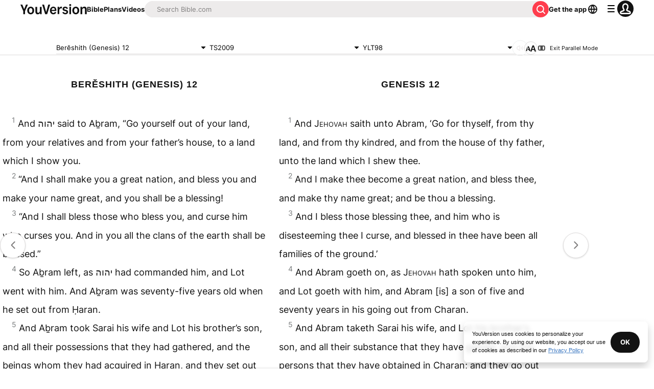

--- FILE ---
content_type: text/javascript; charset=utf-8
request_url: https://app.link/_r?sdk=web2.86.5&branch_key=key_live_jpmoQCKshT4dmEI1OZyuGmlmjffQNTlA&callback=branch_callback__0
body_size: 69
content:
/**/ typeof branch_callback__0 === 'function' && branch_callback__0("1542455135700511181");

--- FILE ---
content_type: application/javascript; charset=UTF-8
request_url: https://www.bible.com/_next/static/chunks/8785-e911b81e0be38e62.js
body_size: 92225
content:
try{!function(){var t="undefined"!=typeof window?window:"undefined"!=typeof global?global:"undefined"!=typeof globalThis?globalThis:"undefined"!=typeof self?self:{},e=(new t.Error).stack;e&&(t._sentryDebugIds=t._sentryDebugIds||{},t._sentryDebugIds[e]="3ded24cb-c8e7-4aac-805e-bf966a5b1803",t._sentryDebugIdIdentifier="sentry-dbid-3ded24cb-c8e7-4aac-805e-bf966a5b1803")}()}catch(t){}(self.webpackChunk_N_E=self.webpackChunk_N_E||[]).push([[8785],{56096:function(t,e,r){"use strict";r.d(e,{VG:function(){return p},rp:function(){return m},Ii:function(){return N},O4:function(){return f},uf:function(){return d},Wh:function(){return E},Jo:function(){return g},yx:function(){return _},Wi:function(){return y},HI:function(){return b},pe:function(){return v},Qc:function(){return tn}});var n,o,i,a,s,u,c,l,h=r(97582);function f(t){return t.type===s.literal}function p(t){return t.type===s.argument}function d(t){return t.type===s.number}function m(t){return t.type===s.date}function v(t){return t.type===s.time}function y(t){return t.type===s.select}function g(t){return t.type===s.plural}function _(t){return t.type===s.pound}function b(t){return t.type===s.tag}function E(t){return!!(t&&"object"==typeof t&&t.type===u.number)}function N(t){return!!(t&&"object"==typeof t&&t.type===u.dateTime)}(n=a||(a={}))[n.EXPECT_ARGUMENT_CLOSING_BRACE=1]="EXPECT_ARGUMENT_CLOSING_BRACE",n[n.EMPTY_ARGUMENT=2]="EMPTY_ARGUMENT",n[n.MALFORMED_ARGUMENT=3]="MALFORMED_ARGUMENT",n[n.EXPECT_ARGUMENT_TYPE=4]="EXPECT_ARGUMENT_TYPE",n[n.INVALID_ARGUMENT_TYPE=5]="INVALID_ARGUMENT_TYPE",n[n.EXPECT_ARGUMENT_STYLE=6]="EXPECT_ARGUMENT_STYLE",n[n.INVALID_NUMBER_SKELETON=7]="INVALID_NUMBER_SKELETON",n[n.INVALID_DATE_TIME_SKELETON=8]="INVALID_DATE_TIME_SKELETON",n[n.EXPECT_NUMBER_SKELETON=9]="EXPECT_NUMBER_SKELETON",n[n.EXPECT_DATE_TIME_SKELETON=10]="EXPECT_DATE_TIME_SKELETON",n[n.UNCLOSED_QUOTE_IN_ARGUMENT_STYLE=11]="UNCLOSED_QUOTE_IN_ARGUMENT_STYLE",n[n.EXPECT_SELECT_ARGUMENT_OPTIONS=12]="EXPECT_SELECT_ARGUMENT_OPTIONS",n[n.EXPECT_PLURAL_ARGUMENT_OFFSET_VALUE=13]="EXPECT_PLURAL_ARGUMENT_OFFSET_VALUE",n[n.INVALID_PLURAL_ARGUMENT_OFFSET_VALUE=14]="INVALID_PLURAL_ARGUMENT_OFFSET_VALUE",n[n.EXPECT_SELECT_ARGUMENT_SELECTOR=15]="EXPECT_SELECT_ARGUMENT_SELECTOR",n[n.EXPECT_PLURAL_ARGUMENT_SELECTOR=16]="EXPECT_PLURAL_ARGUMENT_SELECTOR",n[n.EXPECT_SELECT_ARGUMENT_SELECTOR_FRAGMENT=17]="EXPECT_SELECT_ARGUMENT_SELECTOR_FRAGMENT",n[n.EXPECT_PLURAL_ARGUMENT_SELECTOR_FRAGMENT=18]="EXPECT_PLURAL_ARGUMENT_SELECTOR_FRAGMENT",n[n.INVALID_PLURAL_ARGUMENT_SELECTOR=19]="INVALID_PLURAL_ARGUMENT_SELECTOR",n[n.DUPLICATE_PLURAL_ARGUMENT_SELECTOR=20]="DUPLICATE_PLURAL_ARGUMENT_SELECTOR",n[n.DUPLICATE_SELECT_ARGUMENT_SELECTOR=21]="DUPLICATE_SELECT_ARGUMENT_SELECTOR",n[n.MISSING_OTHER_CLAUSE=22]="MISSING_OTHER_CLAUSE",n[n.INVALID_TAG=23]="INVALID_TAG",n[n.INVALID_TAG_NAME=25]="INVALID_TAG_NAME",n[n.UNMATCHED_CLOSING_TAG=26]="UNMATCHED_CLOSING_TAG",n[n.UNCLOSED_TAG=27]="UNCLOSED_TAG",(o=s||(s={}))[o.literal=0]="literal",o[o.argument=1]="argument",o[o.number=2]="number",o[o.date=3]="date",o[o.time=4]="time",o[o.select=5]="select",o[o.plural=6]="plural",o[o.pound=7]="pound",o[o.tag=8]="tag",(i=u||(u={}))[i.number=0]="number",i[i.dateTime=1]="dateTime";var S=/[ \xA0\u1680\u2000-\u200A\u202F\u205F\u3000]/,w=/(?:[Eec]{1,6}|G{1,5}|[Qq]{1,5}|(?:[yYur]+|U{1,5})|[ML]{1,5}|d{1,2}|D{1,3}|F{1}|[abB]{1,5}|[hkHK]{1,2}|w{1,2}|W{1}|m{1,2}|s{1,2}|[zZOvVxX]{1,4})(?=([^']*'[^']*')*[^']*$)/g,T=/[\t-\r \x85\u200E\u200F\u2028\u2029]/i,A=/^\.(?:(0+)(\*)?|(#+)|(0+)(#+))$/g,O=/^(@+)?(\+|#+)?[rs]?$/g,I=/(\*)(0+)|(#+)(0+)|(0+)/g,R=/^(0+)$/;function P(t){var e={};return"r"===t[t.length-1]?e.roundingPriority="morePrecision":"s"===t[t.length-1]&&(e.roundingPriority="lessPrecision"),t.replace(O,function(t,r,n){return"string"!=typeof n?(e.minimumSignificantDigits=r.length,e.maximumSignificantDigits=r.length):"+"===n?e.minimumSignificantDigits=r.length:"#"===r[0]?e.maximumSignificantDigits=r.length:(e.minimumSignificantDigits=r.length,e.maximumSignificantDigits=r.length+("string"==typeof n?n.length:0)),""}),e}function L(t){switch(t){case"sign-auto":return{signDisplay:"auto"};case"sign-accounting":case"()":return{currencySign:"accounting"};case"sign-always":case"+!":return{signDisplay:"always"};case"sign-accounting-always":case"()!":return{signDisplay:"always",currencySign:"accounting"};case"sign-except-zero":case"+?":return{signDisplay:"exceptZero"};case"sign-accounting-except-zero":case"()?":return{signDisplay:"exceptZero",currencySign:"accounting"};case"sign-never":case"+_":return{signDisplay:"never"}}}function x(t){return L(t)||{}}var D={AX:["H"],BQ:["H"],CP:["H"],CZ:["H"],DK:["H"],FI:["H"],ID:["H"],IS:["H"],ML:["H"],NE:["H"],RU:["H"],SE:["H"],SJ:["H"],SK:["H"],AS:["h","H"],BT:["h","H"],DJ:["h","H"],ER:["h","H"],GH:["h","H"],IN:["h","H"],LS:["h","H"],PG:["h","H"],PW:["h","H"],SO:["h","H"],TO:["h","H"],VU:["h","H"],WS:["h","H"],"001":["H","h"],AL:["h","H","hB"],TD:["h","H","hB"],"ca-ES":["H","h","hB"],CF:["H","h","hB"],CM:["H","h","hB"],"fr-CA":["H","h","hB"],"gl-ES":["H","h","hB"],"it-CH":["H","h","hB"],"it-IT":["H","h","hB"],LU:["H","h","hB"],NP:["H","h","hB"],PF:["H","h","hB"],SC:["H","h","hB"],SM:["H","h","hB"],SN:["H","h","hB"],TF:["H","h","hB"],VA:["H","h","hB"],CY:["h","H","hb","hB"],GR:["h","H","hb","hB"],CO:["h","H","hB","hb"],DO:["h","H","hB","hb"],KP:["h","H","hB","hb"],KR:["h","H","hB","hb"],NA:["h","H","hB","hb"],PA:["h","H","hB","hb"],PR:["h","H","hB","hb"],VE:["h","H","hB","hb"],AC:["H","h","hb","hB"],AI:["H","h","hb","hB"],BW:["H","h","hb","hB"],BZ:["H","h","hb","hB"],CC:["H","h","hb","hB"],CK:["H","h","hb","hB"],CX:["H","h","hb","hB"],DG:["H","h","hb","hB"],FK:["H","h","hb","hB"],GB:["H","h","hb","hB"],GG:["H","h","hb","hB"],GI:["H","h","hb","hB"],IE:["H","h","hb","hB"],IM:["H","h","hb","hB"],IO:["H","h","hb","hB"],JE:["H","h","hb","hB"],LT:["H","h","hb","hB"],MK:["H","h","hb","hB"],MN:["H","h","hb","hB"],MS:["H","h","hb","hB"],NF:["H","h","hb","hB"],NG:["H","h","hb","hB"],NR:["H","h","hb","hB"],NU:["H","h","hb","hB"],PN:["H","h","hb","hB"],SH:["H","h","hb","hB"],SX:["H","h","hb","hB"],TA:["H","h","hb","hB"],ZA:["H","h","hb","hB"],"af-ZA":["H","h","hB","hb"],AR:["H","h","hB","hb"],CL:["H","h","hB","hb"],CR:["H","h","hB","hb"],CU:["H","h","hB","hb"],EA:["H","h","hB","hb"],"es-BO":["H","h","hB","hb"],"es-BR":["H","h","hB","hb"],"es-EC":["H","h","hB","hb"],"es-ES":["H","h","hB","hb"],"es-GQ":["H","h","hB","hb"],"es-PE":["H","h","hB","hb"],GT:["H","h","hB","hb"],HN:["H","h","hB","hb"],IC:["H","h","hB","hb"],KG:["H","h","hB","hb"],KM:["H","h","hB","hb"],LK:["H","h","hB","hb"],MA:["H","h","hB","hb"],MX:["H","h","hB","hb"],NI:["H","h","hB","hb"],PY:["H","h","hB","hb"],SV:["H","h","hB","hb"],UY:["H","h","hB","hb"],JP:["H","h","K"],AD:["H","hB"],AM:["H","hB"],AO:["H","hB"],AT:["H","hB"],AW:["H","hB"],BE:["H","hB"],BF:["H","hB"],BJ:["H","hB"],BL:["H","hB"],BR:["H","hB"],CG:["H","hB"],CI:["H","hB"],CV:["H","hB"],DE:["H","hB"],EE:["H","hB"],FR:["H","hB"],GA:["H","hB"],GF:["H","hB"],GN:["H","hB"],GP:["H","hB"],GW:["H","hB"],HR:["H","hB"],IL:["H","hB"],IT:["H","hB"],KZ:["H","hB"],MC:["H","hB"],MD:["H","hB"],MF:["H","hB"],MQ:["H","hB"],MZ:["H","hB"],NC:["H","hB"],NL:["H","hB"],PM:["H","hB"],PT:["H","hB"],RE:["H","hB"],RO:["H","hB"],SI:["H","hB"],SR:["H","hB"],ST:["H","hB"],TG:["H","hB"],TR:["H","hB"],WF:["H","hB"],YT:["H","hB"],BD:["h","hB","H"],PK:["h","hB","H"],AZ:["H","hB","h"],BA:["H","hB","h"],BG:["H","hB","h"],CH:["H","hB","h"],GE:["H","hB","h"],LI:["H","hB","h"],ME:["H","hB","h"],RS:["H","hB","h"],UA:["H","hB","h"],UZ:["H","hB","h"],XK:["H","hB","h"],AG:["h","hb","H","hB"],AU:["h","hb","H","hB"],BB:["h","hb","H","hB"],BM:["h","hb","H","hB"],BS:["h","hb","H","hB"],CA:["h","hb","H","hB"],DM:["h","hb","H","hB"],"en-001":["h","hb","H","hB"],FJ:["h","hb","H","hB"],FM:["h","hb","H","hB"],GD:["h","hb","H","hB"],GM:["h","hb","H","hB"],GU:["h","hb","H","hB"],GY:["h","hb","H","hB"],JM:["h","hb","H","hB"],KI:["h","hb","H","hB"],KN:["h","hb","H","hB"],KY:["h","hb","H","hB"],LC:["h","hb","H","hB"],LR:["h","hb","H","hB"],MH:["h","hb","H","hB"],MP:["h","hb","H","hB"],MW:["h","hb","H","hB"],NZ:["h","hb","H","hB"],SB:["h","hb","H","hB"],SG:["h","hb","H","hB"],SL:["h","hb","H","hB"],SS:["h","hb","H","hB"],SZ:["h","hb","H","hB"],TC:["h","hb","H","hB"],TT:["h","hb","H","hB"],UM:["h","hb","H","hB"],US:["h","hb","H","hB"],VC:["h","hb","H","hB"],VG:["h","hb","H","hB"],VI:["h","hb","H","hB"],ZM:["h","hb","H","hB"],BO:["H","hB","h","hb"],EC:["H","hB","h","hb"],ES:["H","hB","h","hb"],GQ:["H","hB","h","hb"],PE:["H","hB","h","hb"],AE:["h","hB","hb","H"],"ar-001":["h","hB","hb","H"],BH:["h","hB","hb","H"],DZ:["h","hB","hb","H"],EG:["h","hB","hb","H"],EH:["h","hB","hb","H"],HK:["h","hB","hb","H"],IQ:["h","hB","hb","H"],JO:["h","hB","hb","H"],KW:["h","hB","hb","H"],LB:["h","hB","hb","H"],LY:["h","hB","hb","H"],MO:["h","hB","hb","H"],MR:["h","hB","hb","H"],OM:["h","hB","hb","H"],PH:["h","hB","hb","H"],PS:["h","hB","hb","H"],QA:["h","hB","hb","H"],SA:["h","hB","hb","H"],SD:["h","hB","hb","H"],SY:["h","hB","hb","H"],TN:["h","hB","hb","H"],YE:["h","hB","hb","H"],AF:["H","hb","hB","h"],LA:["H","hb","hB","h"],CN:["H","hB","hb","h"],LV:["H","hB","hb","h"],TL:["H","hB","hb","h"],"zu-ZA":["H","hB","hb","h"],CD:["hB","H"],IR:["hB","H"],"hi-IN":["hB","h","H"],"kn-IN":["hB","h","H"],"ml-IN":["hB","h","H"],"te-IN":["hB","h","H"],KH:["hB","h","H","hb"],"ta-IN":["hB","h","hb","H"],BN:["hb","hB","h","H"],MY:["hb","hB","h","H"],ET:["hB","hb","h","H"],"gu-IN":["hB","hb","h","H"],"mr-IN":["hB","hb","h","H"],"pa-IN":["hB","hb","h","H"],TW:["hB","hb","h","H"],KE:["hB","hb","H","h"],MM:["hB","hb","H","h"],TZ:["hB","hb","H","h"],UG:["hB","hb","H","h"]},M=new RegExp("^".concat(S.source,"*")),C=new RegExp("".concat(S.source,"*$"));function j(t,e){return{start:t,end:e}}var k=!!String.prototype.startsWith,B=!!String.fromCodePoint,U=!!Object.fromEntries,H=!!String.prototype.codePointAt,F=!!String.prototype.trimStart,q=!!String.prototype.trimEnd,z=Number.isSafeInteger?Number.isSafeInteger:function(t){return"number"==typeof t&&isFinite(t)&&Math.floor(t)===t&&9007199254740991>=Math.abs(t)},G=!0;try{var V=Q("([^\\p{White_Space}\\p{Pattern_Syntax}]*)","yu");G=(null===(c=V.exec("a"))||void 0===c?void 0:c[0])==="a"}catch(t){G=!1}var K=k?function(t,e,r){return t.startsWith(e,r)}:function(t,e,r){return t.slice(r,r+e.length)===e},W=B?String.fromCodePoint:function(){for(var t,e=[],r=0;r<arguments.length;r++)e[r]=arguments[r];for(var n="",o=e.length,i=0;o>i;){if((t=e[i++])>1114111)throw RangeError(t+" is not a valid code point");n+=t<65536?String.fromCharCode(t):String.fromCharCode(((t-=65536)>>10)+55296,t%1024+56320)}return n},Y=U?Object.fromEntries:function(t){for(var e={},r=0;r<t.length;r++){var n=t[r],o=n[0],i=n[1];e[o]=i}return e},X=H?function(t,e){return t.codePointAt(e)}:function(t,e){var r,n=t.length;if(!(e<0)&&!(e>=n)){var o=t.charCodeAt(e);return o<55296||o>56319||e+1===n||(r=t.charCodeAt(e+1))<56320||r>57343?o:(o-55296<<10)+(r-56320)+65536}},Z=F?function(t){return t.trimStart()}:function(t){return t.replace(M,"")},J=q?function(t){return t.trimEnd()}:function(t){return t.replace(C,"")};function Q(t,e){return new RegExp(t,e)}if(G){var $=Q("([^\\p{White_Space}\\p{Pattern_Syntax}]*)","yu");l=function(t,e){var r;return $.lastIndex=e,null!==(r=$.exec(t)[1])&&void 0!==r?r:""}}else l=function(t,e){for(var r=[];;){var n,o=X(t,e);if(void 0===o||tr(o)||(n=o)>=33&&n<=35||36===n||n>=37&&n<=39||40===n||41===n||42===n||43===n||44===n||45===n||n>=46&&n<=47||n>=58&&n<=59||n>=60&&n<=62||n>=63&&n<=64||91===n||92===n||93===n||94===n||96===n||123===n||124===n||125===n||126===n||161===n||n>=162&&n<=165||166===n||167===n||169===n||171===n||172===n||174===n||176===n||177===n||182===n||187===n||191===n||215===n||247===n||n>=8208&&n<=8213||n>=8214&&n<=8215||8216===n||8217===n||8218===n||n>=8219&&n<=8220||8221===n||8222===n||8223===n||n>=8224&&n<=8231||n>=8240&&n<=8248||8249===n||8250===n||n>=8251&&n<=8254||n>=8257&&n<=8259||8260===n||8261===n||8262===n||n>=8263&&n<=8273||8274===n||8275===n||n>=8277&&n<=8286||n>=8592&&n<=8596||n>=8597&&n<=8601||n>=8602&&n<=8603||n>=8604&&n<=8607||8608===n||n>=8609&&n<=8610||8611===n||n>=8612&&n<=8613||8614===n||n>=8615&&n<=8621||8622===n||n>=8623&&n<=8653||n>=8654&&n<=8655||n>=8656&&n<=8657||8658===n||8659===n||8660===n||n>=8661&&n<=8691||n>=8692&&n<=8959||n>=8960&&n<=8967||8968===n||8969===n||8970===n||8971===n||n>=8972&&n<=8991||n>=8992&&n<=8993||n>=8994&&n<=9e3||9001===n||9002===n||n>=9003&&n<=9083||9084===n||n>=9085&&n<=9114||n>=9115&&n<=9139||n>=9140&&n<=9179||n>=9180&&n<=9185||n>=9186&&n<=9254||n>=9255&&n<=9279||n>=9280&&n<=9290||n>=9291&&n<=9311||n>=9472&&n<=9654||9655===n||n>=9656&&n<=9664||9665===n||n>=9666&&n<=9719||n>=9720&&n<=9727||n>=9728&&n<=9838||9839===n||n>=9840&&n<=10087||10088===n||10089===n||10090===n||10091===n||10092===n||10093===n||10094===n||10095===n||10096===n||10097===n||10098===n||10099===n||10100===n||10101===n||n>=10132&&n<=10175||n>=10176&&n<=10180||10181===n||10182===n||n>=10183&&n<=10213||10214===n||10215===n||10216===n||10217===n||10218===n||10219===n||10220===n||10221===n||10222===n||10223===n||n>=10224&&n<=10239||n>=10240&&n<=10495||n>=10496&&n<=10626||10627===n||10628===n||10629===n||10630===n||10631===n||10632===n||10633===n||10634===n||10635===n||10636===n||10637===n||10638===n||10639===n||10640===n||10641===n||10642===n||10643===n||10644===n||10645===n||10646===n||10647===n||10648===n||n>=10649&&n<=10711||10712===n||10713===n||10714===n||10715===n||n>=10716&&n<=10747||10748===n||10749===n||n>=10750&&n<=11007||n>=11008&&n<=11055||n>=11056&&n<=11076||n>=11077&&n<=11078||n>=11079&&n<=11084||n>=11085&&n<=11123||n>=11124&&n<=11125||n>=11126&&n<=11157||11158===n||n>=11159&&n<=11263||n>=11776&&n<=11777||11778===n||11779===n||11780===n||11781===n||n>=11782&&n<=11784||11785===n||11786===n||11787===n||11788===n||11789===n||n>=11790&&n<=11798||11799===n||n>=11800&&n<=11801||11802===n||11803===n||11804===n||11805===n||n>=11806&&n<=11807||11808===n||11809===n||11810===n||11811===n||11812===n||11813===n||11814===n||11815===n||11816===n||11817===n||n>=11818&&n<=11822||11823===n||n>=11824&&n<=11833||n>=11834&&n<=11835||n>=11836&&n<=11839||11840===n||11841===n||11842===n||n>=11843&&n<=11855||n>=11856&&n<=11857||11858===n||n>=11859&&n<=11903||n>=12289&&n<=12291||12296===n||12297===n||12298===n||12299===n||12300===n||12301===n||12302===n||12303===n||12304===n||12305===n||n>=12306&&n<=12307||12308===n||12309===n||12310===n||12311===n||12312===n||12313===n||12314===n||12315===n||12316===n||12317===n||n>=12318&&n<=12319||12320===n||12336===n||64830===n||64831===n||n>=65093&&n<=65094)break;r.push(o),e+=o>=65536?2:1}return W.apply(void 0,r)};var tt=function(){function t(t,e){void 0===e&&(e={}),this.message=t,this.position={offset:0,line:1,column:1},this.ignoreTag=!!e.ignoreTag,this.locale=e.locale,this.requiresOtherClause=!!e.requiresOtherClause,this.shouldParseSkeletons=!!e.shouldParseSkeletons}return t.prototype.parse=function(){if(0!==this.offset())throw Error("parser can only be used once");return this.parseMessage(0,"",!1)},t.prototype.parseMessage=function(t,e,r){for(var n=[];!this.isEOF();){var o=this.char();if(123===o){var i=this.parseArgument(t,r);if(i.err)return i;n.push(i.val)}else if(125===o&&t>0)break;else if(35===o&&("plural"===e||"selectordinal"===e)){var u=this.clonePosition();this.bump(),n.push({type:s.pound,location:j(u,this.clonePosition())})}else if(60!==o||this.ignoreTag||47!==this.peek()){if(60===o&&!this.ignoreTag&&te(this.peek()||0)){var i=this.parseTag(t,e);if(i.err)return i;n.push(i.val)}else{var i=this.parseLiteral(t,e);if(i.err)return i;n.push(i.val)}}else{if(!r)return this.error(a.UNMATCHED_CLOSING_TAG,j(this.clonePosition(),this.clonePosition()));break}}return{val:n,err:null}},t.prototype.parseTag=function(t,e){var r=this.clonePosition();this.bump();var n=this.parseTagName();if(this.bumpSpace(),this.bumpIf("/>"))return{val:{type:s.literal,value:"<".concat(n,"/>"),location:j(r,this.clonePosition())},err:null};if(!this.bumpIf(">"))return this.error(a.INVALID_TAG,j(r,this.clonePosition()));var o=this.parseMessage(t+1,e,!0);if(o.err)return o;var i=o.val,u=this.clonePosition();if(!this.bumpIf("</"))return this.error(a.UNCLOSED_TAG,j(r,this.clonePosition()));if(this.isEOF()||!te(this.char()))return this.error(a.INVALID_TAG,j(u,this.clonePosition()));var c=this.clonePosition();return n!==this.parseTagName()?this.error(a.UNMATCHED_CLOSING_TAG,j(c,this.clonePosition())):(this.bumpSpace(),this.bumpIf(">"))?{val:{type:s.tag,value:n,children:i,location:j(r,this.clonePosition())},err:null}:this.error(a.INVALID_TAG,j(u,this.clonePosition()))},t.prototype.parseTagName=function(){var t,e=this.offset();for(this.bump();!this.isEOF()&&(45===(t=this.char())||46===t||t>=48&&t<=57||95===t||t>=97&&t<=122||t>=65&&t<=90||183==t||t>=192&&t<=214||t>=216&&t<=246||t>=248&&t<=893||t>=895&&t<=8191||t>=8204&&t<=8205||t>=8255&&t<=8256||t>=8304&&t<=8591||t>=11264&&t<=12271||t>=12289&&t<=55295||t>=63744&&t<=64975||t>=65008&&t<=65533||t>=65536&&t<=983039);)this.bump();return this.message.slice(e,this.offset())},t.prototype.parseLiteral=function(t,e){for(var r=this.clonePosition(),n="";;){var o=this.tryParseQuote(e);if(o){n+=o;continue}var i=this.tryParseUnquoted(t,e);if(i){n+=i;continue}var a=this.tryParseLeftAngleBracket();if(a){n+=a;continue}break}var u=j(r,this.clonePosition());return{val:{type:s.literal,value:n,location:u},err:null}},t.prototype.tryParseLeftAngleBracket=function(){var t;return this.isEOF()||60!==this.char()||!this.ignoreTag&&(te(t=this.peek()||0)||47===t)?null:(this.bump(),"<")},t.prototype.tryParseQuote=function(t){if(this.isEOF()||39!==this.char())return null;switch(this.peek()){case 39:return this.bump(),this.bump(),"'";case 123:case 60:case 62:case 125:break;case 35:if("plural"===t||"selectordinal"===t)break;return null;default:return null}this.bump();var e=[this.char()];for(this.bump();!this.isEOF();){var r=this.char();if(39===r){if(39===this.peek())e.push(39),this.bump();else{this.bump();break}}else e.push(r);this.bump()}return W.apply(void 0,e)},t.prototype.tryParseUnquoted=function(t,e){if(this.isEOF())return null;var r=this.char();return 60===r||123===r||35===r&&("plural"===e||"selectordinal"===e)||125===r&&t>0?null:(this.bump(),W(r))},t.prototype.parseArgument=function(t,e){var r=this.clonePosition();if(this.bump(),this.bumpSpace(),this.isEOF())return this.error(a.EXPECT_ARGUMENT_CLOSING_BRACE,j(r,this.clonePosition()));if(125===this.char())return this.bump(),this.error(a.EMPTY_ARGUMENT,j(r,this.clonePosition()));var n=this.parseIdentifierIfPossible().value;if(!n)return this.error(a.MALFORMED_ARGUMENT,j(r,this.clonePosition()));if(this.bumpSpace(),this.isEOF())return this.error(a.EXPECT_ARGUMENT_CLOSING_BRACE,j(r,this.clonePosition()));switch(this.char()){case 125:return this.bump(),{val:{type:s.argument,value:n,location:j(r,this.clonePosition())},err:null};case 44:if(this.bump(),this.bumpSpace(),this.isEOF())return this.error(a.EXPECT_ARGUMENT_CLOSING_BRACE,j(r,this.clonePosition()));return this.parseArgumentOptions(t,e,n,r);default:return this.error(a.MALFORMED_ARGUMENT,j(r,this.clonePosition()))}},t.prototype.parseIdentifierIfPossible=function(){var t=this.clonePosition(),e=this.offset(),r=l(this.message,e),n=e+r.length;return this.bumpTo(n),{value:r,location:j(t,this.clonePosition())}},t.prototype.parseArgumentOptions=function(t,e,r,n){var o,i=this.clonePosition(),c=this.parseIdentifierIfPossible().value,l=this.clonePosition();switch(c){case"":return this.error(a.EXPECT_ARGUMENT_TYPE,j(i,l));case"number":case"date":case"time":this.bumpSpace();var f=null;if(this.bumpIf(",")){this.bumpSpace();var p=this.clonePosition(),d=this.parseSimpleArgStyleIfPossible();if(d.err)return d;var m=J(d.val);if(0===m.length)return this.error(a.EXPECT_ARGUMENT_STYLE,j(this.clonePosition(),this.clonePosition()));f={style:m,styleLocation:j(p,this.clonePosition())}}var v=this.tryParseArgumentClose(n);if(v.err)return v;var y=j(n,this.clonePosition());if(f&&K(null==f?void 0:f.style,"::",0)){var g,_=Z(f.style.slice(2));if("number"===c){var d=this.parseNumberSkeletonFromString(_,f.styleLocation);if(d.err)return d;return{val:{type:s.number,value:r,location:y,style:d.val},err:null}}if(0===_.length)return this.error(a.EXPECT_DATE_TIME_SKELETON,y);var b=_;this.locale&&(b=function(t,e){for(var r="",n=0;n<t.length;n++){var o=t.charAt(n);if("j"===o){for(var i=0;n+1<t.length&&t.charAt(n+1)===o;)i++,n++;var a=1+(1&i),s=i<2?1:3+(i>>1),u=function(t){var e,r=t.hourCycle;if(void 0===r&&t.hourCycles&&t.hourCycles.length&&(r=t.hourCycles[0]),r)switch(r){case"h24":return"k";case"h23":return"H";case"h12":return"h";case"h11":return"K";default:throw Error("Invalid hourCycle")}var n=t.language;return"root"!==n&&(e=t.maximize().region),(D[e||""]||D[n||""]||D["".concat(n,"-001")]||D["001"])[0]}(e);for(("H"==u||"k"==u)&&(s=0);s-- >0;)r+="a";for(;a-- >0;)r=u+r}else"J"===o?r+="H":r+=o}return r}(_,this.locale));var m={type:u.dateTime,pattern:b,location:f.styleLocation,parsedOptions:this.shouldParseSkeletons?(g={},b.replace(w,function(t){var e=t.length;switch(t[0]){case"G":g.era=4===e?"long":5===e?"narrow":"short";break;case"y":g.year=2===e?"2-digit":"numeric";break;case"Y":case"u":case"U":case"r":throw RangeError("`Y/u/U/r` (year) patterns are not supported, use `y` instead");case"q":case"Q":throw RangeError("`q/Q` (quarter) patterns are not supported");case"M":case"L":g.month=["numeric","2-digit","short","long","narrow"][e-1];break;case"w":case"W":throw RangeError("`w/W` (week) patterns are not supported");case"d":g.day=["numeric","2-digit"][e-1];break;case"D":case"F":case"g":throw RangeError("`D/F/g` (day) patterns are not supported, use `d` instead");case"E":g.weekday=4===e?"short":5===e?"narrow":"short";break;case"e":if(e<4)throw RangeError("`e..eee` (weekday) patterns are not supported");g.weekday=["short","long","narrow","short"][e-4];break;case"c":if(e<4)throw RangeError("`c..ccc` (weekday) patterns are not supported");g.weekday=["short","long","narrow","short"][e-4];break;case"a":g.hour12=!0;break;case"b":case"B":throw RangeError("`b/B` (period) patterns are not supported, use `a` instead");case"h":g.hourCycle="h12",g.hour=["numeric","2-digit"][e-1];break;case"H":g.hourCycle="h23",g.hour=["numeric","2-digit"][e-1];break;case"K":g.hourCycle="h11",g.hour=["numeric","2-digit"][e-1];break;case"k":g.hourCycle="h24",g.hour=["numeric","2-digit"][e-1];break;case"j":case"J":case"C":throw RangeError("`j/J/C` (hour) patterns are not supported, use `h/H/K/k` instead");case"m":g.minute=["numeric","2-digit"][e-1];break;case"s":g.second=["numeric","2-digit"][e-1];break;case"S":case"A":throw RangeError("`S/A` (second) patterns are not supported, use `s` instead");case"z":g.timeZoneName=e<4?"short":"long";break;case"Z":case"O":case"v":case"V":case"X":case"x":throw RangeError("`Z/O/v/V/X/x` (timeZone) patterns are not supported, use `z` instead")}return""}),g):{}};return{val:{type:"date"===c?s.date:s.time,value:r,location:y,style:m},err:null}}return{val:{type:"number"===c?s.number:"date"===c?s.date:s.time,value:r,location:y,style:null!==(o=null==f?void 0:f.style)&&void 0!==o?o:null},err:null};case"plural":case"selectordinal":case"select":var E=this.clonePosition();if(this.bumpSpace(),!this.bumpIf(","))return this.error(a.EXPECT_SELECT_ARGUMENT_OPTIONS,j(E,(0,h.pi)({},E)));this.bumpSpace();var N=this.parseIdentifierIfPossible(),S=0;if("select"!==c&&"offset"===N.value){if(!this.bumpIf(":"))return this.error(a.EXPECT_PLURAL_ARGUMENT_OFFSET_VALUE,j(this.clonePosition(),this.clonePosition()));this.bumpSpace();var d=this.tryParseDecimalInteger(a.EXPECT_PLURAL_ARGUMENT_OFFSET_VALUE,a.INVALID_PLURAL_ARGUMENT_OFFSET_VALUE);if(d.err)return d;this.bumpSpace(),N=this.parseIdentifierIfPossible(),S=d.val}var T=this.tryParsePluralOrSelectOptions(t,c,e,N);if(T.err)return T;var v=this.tryParseArgumentClose(n);if(v.err)return v;var A=j(n,this.clonePosition());if("select"===c)return{val:{type:s.select,value:r,options:Y(T.val),location:A},err:null};return{val:{type:s.plural,value:r,options:Y(T.val),offset:S,pluralType:"plural"===c?"cardinal":"ordinal",location:A},err:null};default:return this.error(a.INVALID_ARGUMENT_TYPE,j(i,l))}},t.prototype.tryParseArgumentClose=function(t){return this.isEOF()||125!==this.char()?this.error(a.EXPECT_ARGUMENT_CLOSING_BRACE,j(t,this.clonePosition())):(this.bump(),{val:!0,err:null})},t.prototype.parseSimpleArgStyleIfPossible=function(){for(var t=0,e=this.clonePosition();!this.isEOF();)switch(this.char()){case 39:this.bump();var r=this.clonePosition();if(!this.bumpUntil("'"))return this.error(a.UNCLOSED_QUOTE_IN_ARGUMENT_STYLE,j(r,this.clonePosition()));this.bump();break;case 123:t+=1,this.bump();break;case 125:if(!(t>0))return{val:this.message.slice(e.offset,this.offset()),err:null};t-=1;break;default:this.bump()}return{val:this.message.slice(e.offset,this.offset()),err:null}},t.prototype.parseNumberSkeletonFromString=function(t,e){var r=[];try{r=function(t){if(0===t.length)throw Error("Number skeleton cannot be empty");for(var e=t.split(T).filter(function(t){return t.length>0}),r=[],n=0;n<e.length;n++){var o=e[n].split("/");if(0===o.length)throw Error("Invalid number skeleton");for(var i=o[0],a=o.slice(1),s=0;s<a.length;s++)if(0===a[s].length)throw Error("Invalid number skeleton");r.push({stem:i,options:a})}return r}(t)}catch(t){return this.error(a.INVALID_NUMBER_SKELETON,e)}return{val:{type:u.number,tokens:r,location:e,parsedOptions:this.shouldParseSkeletons?function(t){for(var e={},r=0;r<t.length;r++){var n=t[r];switch(n.stem){case"percent":case"%":e.style="percent";continue;case"%x100":e.style="percent",e.scale=100;continue;case"currency":e.style="currency",e.currency=n.options[0];continue;case"group-off":case",_":e.useGrouping=!1;continue;case"precision-integer":case".":e.maximumFractionDigits=0;continue;case"measure-unit":case"unit":e.style="unit",e.unit=n.options[0].replace(/^(.*?)-/,"");continue;case"compact-short":case"K":e.notation="compact",e.compactDisplay="short";continue;case"compact-long":case"KK":e.notation="compact",e.compactDisplay="long";continue;case"scientific":e=(0,h.pi)((0,h.pi)((0,h.pi)({},e),{notation:"scientific"}),n.options.reduce(function(t,e){return(0,h.pi)((0,h.pi)({},t),L(e)||{})},{}));continue;case"engineering":e=(0,h.pi)((0,h.pi)((0,h.pi)({},e),{notation:"engineering"}),n.options.reduce(function(t,e){return(0,h.pi)((0,h.pi)({},t),L(e)||{})},{}));continue;case"notation-simple":e.notation="standard";continue;case"unit-width-narrow":e.currencyDisplay="narrowSymbol",e.unitDisplay="narrow";continue;case"unit-width-short":e.currencyDisplay="code",e.unitDisplay="short";continue;case"unit-width-full-name":e.currencyDisplay="name",e.unitDisplay="long";continue;case"unit-width-iso-code":e.currencyDisplay="symbol";continue;case"scale":e.scale=parseFloat(n.options[0]);continue;case"integer-width":if(n.options.length>1)throw RangeError("integer-width stems only accept a single optional option");n.options[0].replace(I,function(t,r,n,o,i,a){if(r)e.minimumIntegerDigits=n.length;else if(o&&i)throw Error("We currently do not support maximum integer digits");else if(a)throw Error("We currently do not support exact integer digits");return""});continue}if(R.test(n.stem)){e.minimumIntegerDigits=n.stem.length;continue}if(A.test(n.stem)){if(n.options.length>1)throw RangeError("Fraction-precision stems only accept a single optional option");n.stem.replace(A,function(t,r,n,o,i,a){return"*"===n?e.minimumFractionDigits=r.length:o&&"#"===o[0]?e.maximumFractionDigits=o.length:i&&a?(e.minimumFractionDigits=i.length,e.maximumFractionDigits=i.length+a.length):(e.minimumFractionDigits=r.length,e.maximumFractionDigits=r.length),""});var o=n.options[0];"w"===o?e=(0,h.pi)((0,h.pi)({},e),{trailingZeroDisplay:"stripIfInteger"}):o&&(e=(0,h.pi)((0,h.pi)({},e),P(o)));continue}if(O.test(n.stem)){e=(0,h.pi)((0,h.pi)({},e),P(n.stem));continue}var i=L(n.stem);i&&(e=(0,h.pi)((0,h.pi)({},e),i));var a=function(t){var e;if("E"===t[0]&&"E"===t[1]?(e={notation:"engineering"},t=t.slice(2)):"E"===t[0]&&(e={notation:"scientific"},t=t.slice(1)),e){var r=t.slice(0,2);if("+!"===r?(e.signDisplay="always",t=t.slice(2)):"+?"===r&&(e.signDisplay="exceptZero",t=t.slice(2)),!R.test(t))throw Error("Malformed concise eng/scientific notation");e.minimumIntegerDigits=t.length}return e}(n.stem);a&&(e=(0,h.pi)((0,h.pi)({},e),a))}return e}(r):{}},err:null}},t.prototype.tryParsePluralOrSelectOptions=function(t,e,r,n){for(var o,i=!1,s=[],u=new Set,c=n.value,l=n.location;;){if(0===c.length){var h=this.clonePosition();if("select"!==e&&this.bumpIf("=")){var f=this.tryParseDecimalInteger(a.EXPECT_PLURAL_ARGUMENT_SELECTOR,a.INVALID_PLURAL_ARGUMENT_SELECTOR);if(f.err)return f;l=j(h,this.clonePosition()),c=this.message.slice(h.offset,this.offset())}else break}if(u.has(c))return this.error("select"===e?a.DUPLICATE_SELECT_ARGUMENT_SELECTOR:a.DUPLICATE_PLURAL_ARGUMENT_SELECTOR,l);"other"===c&&(i=!0),this.bumpSpace();var p=this.clonePosition();if(!this.bumpIf("{"))return this.error("select"===e?a.EXPECT_SELECT_ARGUMENT_SELECTOR_FRAGMENT:a.EXPECT_PLURAL_ARGUMENT_SELECTOR_FRAGMENT,j(this.clonePosition(),this.clonePosition()));var d=this.parseMessage(t+1,e,r);if(d.err)return d;var m=this.tryParseArgumentClose(p);if(m.err)return m;s.push([c,{value:d.val,location:j(p,this.clonePosition())}]),u.add(c),this.bumpSpace(),c=(o=this.parseIdentifierIfPossible()).value,l=o.location}return 0===s.length?this.error("select"===e?a.EXPECT_SELECT_ARGUMENT_SELECTOR:a.EXPECT_PLURAL_ARGUMENT_SELECTOR,j(this.clonePosition(),this.clonePosition())):this.requiresOtherClause&&!i?this.error(a.MISSING_OTHER_CLAUSE,j(this.clonePosition(),this.clonePosition())):{val:s,err:null}},t.prototype.tryParseDecimalInteger=function(t,e){var r=1,n=this.clonePosition();this.bumpIf("+")||this.bumpIf("-")&&(r=-1);for(var o=!1,i=0;!this.isEOF();){var a=this.char();if(a>=48&&a<=57)o=!0,i=10*i+(a-48),this.bump();else break}var s=j(n,this.clonePosition());return o?z(i*=r)?{val:i,err:null}:this.error(e,s):this.error(t,s)},t.prototype.offset=function(){return this.position.offset},t.prototype.isEOF=function(){return this.offset()===this.message.length},t.prototype.clonePosition=function(){return{offset:this.position.offset,line:this.position.line,column:this.position.column}},t.prototype.char=function(){var t=this.position.offset;if(t>=this.message.length)throw Error("out of bound");var e=X(this.message,t);if(void 0===e)throw Error("Offset ".concat(t," is at invalid UTF-16 code unit boundary"));return e},t.prototype.error=function(t,e){return{val:null,err:{kind:t,message:this.message,location:e}}},t.prototype.bump=function(){if(!this.isEOF()){var t=this.char();10===t?(this.position.line+=1,this.position.column=1,this.position.offset+=1):(this.position.column+=1,this.position.offset+=t<65536?1:2)}},t.prototype.bumpIf=function(t){if(K(this.message,t,this.offset())){for(var e=0;e<t.length;e++)this.bump();return!0}return!1},t.prototype.bumpUntil=function(t){var e=this.offset(),r=this.message.indexOf(t,e);return r>=0?(this.bumpTo(r),!0):(this.bumpTo(this.message.length),!1)},t.prototype.bumpTo=function(t){if(this.offset()>t)throw Error("targetOffset ".concat(t," must be greater than or equal to the current offset ").concat(this.offset()));for(t=Math.min(t,this.message.length);;){var e=this.offset();if(e===t)break;if(e>t)throw Error("targetOffset ".concat(t," is at invalid UTF-16 code unit boundary"));if(this.bump(),this.isEOF())break}},t.prototype.bumpSpace=function(){for(;!this.isEOF()&&tr(this.char());)this.bump()},t.prototype.peek=function(){if(this.isEOF())return null;var t=this.char(),e=this.offset(),r=this.message.charCodeAt(e+(t>=65536?2:1));return null!=r?r:null},t}();function te(t){return t>=97&&t<=122||t>=65&&t<=90}function tr(t){return t>=9&&t<=13||32===t||133===t||t>=8206&&t<=8207||8232===t||8233===t}function tn(t,e){void 0===e&&(e={});var r=new tt(t,e=(0,h.pi)({shouldParseSkeletons:!0,requiresOtherClause:!0},e)).parse();if(r.err){var n=SyntaxError(a[r.err.kind]);throw n.location=r.err.location,n.originalMessage=r.err.message,n}return(null==e?void 0:e.captureLocation)||function t(e){e.forEach(function(e){if(delete e.location,y(e)||g(e))for(var r in e.options)delete e.options[r].location,t(e.options[r].value);else d(e)&&E(e.style)?delete e.style.location:(m(e)||v(e))&&N(e.style)?delete e.style.location:b(e)&&t(e.children)})}(r.val),r.val}},57563:function(t,e,r){"use strict";function n(t,e,r){if(void 0===r&&(r=Error),!t)throw new r(e)}r.d(e,{k:function(){return n}})},18452:function(t,e,r){"use strict";Object.defineProperty(e,"__esModule",{value:!0});var n=r(30904);Object.keys(n).forEach(function(t){"default"!==t&&"__esModule"!==t&&(t in e&&e[t]===n[t]||Object.defineProperty(e,t,{enumerable:!0,get:function(){return n[t]}}))})},30904:function(t,e){"use strict";Object.defineProperty(e,"__esModule",{value:!0}),e.localeVersions=void 0;var r=JSON.stringify({af:{text:[5,6,117,50],audio:[1,111,116,59,12,97,100]},ar:{text:[13,14,67,101],audio:[13,101,67]},bg:{text:[22,23,901,196],audio:[23,111,12]},ca:{text:[335],audio:[1,111,116,59,12,97,100]},cs:{text:[15,162,44,509],audio:[15,111,59,12,1]},cy:{text:[394,221,329,287],audio:[1,111,116,59,12,97,100]},da:{text:[20,49,121],audio:[1,111,116,59,12,97,100]},de:{text:[51,57,58,65],audio:[51,12,1,111,59,116]},el:{text:[173,921,346,423],audio:[173,921,209,12,111]},en:{text:[1,111,12,116],audio:[1,111,116,59,12,97,100,72,206]},"en-GB":{text:[1,111,12,116],audio:[1,111,116,59,12,97,100,72,206,113]},es:{text:[149,128,176,127],audio:[149,89]},"es-ES":{text:[149,128,176,127],audio:[149,89]},fa:{text:[181,136,118],audio:[181,118,12,111]},fi:{text:[365,330,61,160],audio:[1,111,116,59,12,97,100,160]},fr:{text:[93,133,152,63],audio:[504,133,93]},he:{text:[24,380,904],audio:[380]},hi:{text:[819,820],audio:[1,111,116,59,12,97,100]},hr:{text:[39],audio:[1,111,116,59,12,97,100]},hu:{text:[26,526,198,84],audio:[1,111,116,59,12,97,100]},id:{text:[306,27,35,17],audio:[306,12,111]},it:{text:[123,12,122,1196],audio:[1196,12,111]},ja:{text:[81,83],audio:[83,12,111]},km:{text:[315,85,1270],audio:[1,111,116,59,12,97,100]},ko:{text:[88,86,142,111],audio:[1,111,116,59,12,97,100]},lt:{text:[3309,3317,420,419,321,310],audio:[]},lv:{text:[318,488,400,143],audio:[1,111,116,59,12,97,100]},mk:{text:[311,322],audio:[1,111,116,59,12,97,100]},mn:{text:[369],audio:[1,111,116,59,12,97,100]},ms:{text:[402,111,12,48],audio:[1,111,116,59,12,97,100]},my:{text:[404,386,1391,1459],audio:[1,111,116,59,12,97,100]},"my-MM":{text:[1459,404,386,1391],audio:[1,111,116,59,12,97,100]},nl:{text:[75,328,165],audio:[1,111,116,59,12,97,100]},no:{text:[102,29,121,30],audio:[1,111,116,59,12,97,100]},pl:{text:[319,132,138,137],audio:[319,12,111]},pt:{text:[211,129,212,277],audio:[211,129,12,111]},"pt-PT":{text:[211,215,432,129],audio:[211,129,12,111]},ro:{text:[191,126,192,903],audio:[126,12,111]},ru:{text:[400,143,167,201],audio:[1,111,116,59,12,97,100]},sk:{text:[163,464,644,465],audio:[15,12,111]},sq:{text:[7,292],audio:[292,12,111]},sv:{text:[160,154,1223,417],audio:[160,12,111]},sw:{text:[74,164,393],audio:[1,111,116,59,12,97,100]},ta:{text:[339],audio:[1,111,116,59,12,97,100]},th:{text:[174,275,179,175],audio:[174,179,175,12,111]},tl:{text:[399,144,177,111],audio:[111,12,562]},tr:{text:[170,118,181,101],audio:[181,12,111]},uk:{text:[400,186,143,167],audio:[1,111,116,59,12,97,100]},ur:{text:[481,187,189],audio:[1,111,116,59,12]},vi:{text:[193,151,449,19,205],audio:[193,12,111]},"zh-CN":{text:[36,41,43,47],audio:[36,41,43,47,48,140]},"zh-TW":{text:[46,414,40,139],audio:[46,40,139,414,312]},zu:{text:[286],audio:[]}});e.localeVersions=r},95969:function(t,e,r){"use strict";Object.defineProperty(e,"__esModule",{value:!0});var n=r(81883);Object.keys(n).forEach(function(t){"default"!==t&&"__esModule"!==t&&(t in e&&e[t]===n[t]||Object.defineProperty(e,t,{enumerable:!0,get:function(){return n[t]}}))});var o=r(18452);Object.keys(o).forEach(function(t){"default"!==t&&"__esModule"!==t&&(t in e&&e[t]===o[t]||Object.defineProperty(e,t,{enumerable:!0,get:function(){return o[t]}}))})},81883:function(t,e){"use strict";Object.defineProperty(e,"__esModule",{value:!0}),e.zhTW=e.zhHK=e.zhCN=e.viVN=e.ukUA=e.trTR=e.tlPH=e.thTH=e.taIN=e.sw=e.svSE=e.sqAL=e.skSK=e.ruRU=e.roRO=e.ptPT=e.ptBR=e.plPL=e.noNO=e.nlNL=e.myMM=e.my=e.msMY=e.mn=e.mkMK=e.lvLV=e.koKR=e.kmKH=e.jaJP=e.itIT=e.idID=e.huHU=e.hrHR=e.hiIN=e.he=e.frFR=e.fiFI=e.faIR=e.esLA=e.esES=e.enUS=e.enGB=e.elGR=e.deDE=e.daDK=e.cyGB=e.csCZ=e.caES=e.bgBG=e.ar=e.afZA=void 0,e.afZA={nativeName:"Afrikaans (South Africa)",englishName:"Afrikaans (South Africa)",locale:"af-ZA",momentLocale:"af-ZA",locale2:"af",locale3:"afr",displayName:"Afrikaans (South Africa)"},e.idID={nativeName:"Bahasa Indonesia",englishName:"Indonesian",locale:"id-ID",momentLocale:"id-ID",locale2:"id",locale3:"ind",displayName:"Bahasa Indonesia"},e.msMY={nativeName:"Bahasa Melayu",englishName:"Malay",locale:"ms-MY",momentLocale:"ms-MY",locale2:"ms",locale3:"msa",displayName:"Bahasa Melayu"},e.caES={nativeName:"Catal\xe0",englishName:"Catalan",locale:"ca-ES",momentLocale:"ca-ES",locale2:"ca",locale3:"cat",displayName:"Catal\xe0"},e.ptPT={nativeName:"Portugu\xeas (Portugal)",englishName:"Portuguese (Portugal)",locale:"pt-PT",locale2:"pt",locale3:"por",displayName:"Portugu\xeas (Portugal)"},e.csCZ={nativeName:"Čeština",englishName:"Czech",locale:"cs-CZ",momentLocale:"cs-CZ",locale2:"cs",locale3:"ces",displayName:"Čeština"},e.cyGB={nativeName:"Cymraeg",englishName:"Welsh",locale:"cy-GB",momentLocale:"cy-GB",locale2:"cy",locale3:"cym",displayName:"Cymraeg"},e.daDK={nativeName:"Dansk",englishName:"Danish",locale:"da-DK",momentLocale:"da-DK",locale2:"da",locale3:"dan",displayName:"Dansk"},e.deDE={nativeName:"Deutsch (Deutschland)",englishName:"German (Germany)",locale:"de-DE",momentLocale:"de-DE",locale2:"de",locale3:"deu",displayName:"Deutsch (Deutschland)"},e.enGB={nativeName:"English (UK)",englishName:"English (UK)",locale:"en-GB",momentLocale:"en-GB",locale2:"en",locale3:"eng",displayName:"English (UK)"},e.enUS={nativeName:"English (US)",englishName:"English (US)",locale:"en-US",momentLocale:"en-US",locale2:"en",locale3:"eng",displayName:"English (US)"},e.esLA={nativeName:"Espa\xf1ol (Latinoam\xe9rica)",englishName:"Spanish (Latin America)",locale:"es-LA",momentLocale:"es-LA",locale2:"es",locale3:"spa",displayName:"Espa\xf1ol (Latinoam\xe9rica)"},e.esES={nativeName:"Espa\xf1ol (Espa\xf1a)",englishName:"Spanish (Spain)",locale:"es-ES",momentLocale:"es-ES",locale2:"es",locale3:"spa",displayName:"Espa\xf1ol (Espa\xf1a)"},e.tlPH={nativeName:"Filipino",englishName:"Filipino",locale:"tl-PH",momentLocale:"tl-PH",locale2:"tl",locale3:"tgl",displayName:"Filipino"},e.frFR={nativeName:"Fran\xe7ais (France)",englishName:"French (France)",locale:"fr-FR",momentLocale:"fr-FR",locale2:"fr",locale3:"fra",displayName:"Fran\xe7ais (France)"},e.he={nativeName:"עִברִית",englishName:"Hebrew",locale:"he",momentLocale:"he",locale2:"he",locale3:"heb",displayName:"עִברִית"},e.hrHR={nativeName:"Hrvatski",englishName:"Croatian",locale:"hr-HR",momentLocale:"hr-HR",locale2:"hr",locale3:"hrv",displayName:"Hrvatski"},e.itIT={nativeName:"Italiano",englishName:"Italian",locale:"it-IT",momentLocale:"it-IT",locale2:"it",locale3:"ita",displayName:"Italiano"},e.kmKH={nativeName:"ភាសាខ្មែរ",englishName:"Khmer",locale:"km-KH",locale2:"km",locale3:"khm",displayName:"ភាសាខ្មែរ"},e.sw={nativeName:"Kiswahili",englishName:"Swahili",locale:"sw",momentLocale:"sw",locale2:"sw",locale3:"swa",displayName:"Kiswahili"},e.lvLV={nativeName:"Latviešu",englishName:"Latvian",locale:"lv-LV",momentLocale:"lv-LV",locale2:"lv",locale3:"lav",displayName:"Latviešu"},e.huHU={nativeName:"Magyar",englishName:"Hungarian",locale:"hu-HU",momentLocale:"hu-HU",locale2:"hu",locale3:"hun",displayName:"Magyar"},e.nlNL={nativeName:"Nederlands (Nederland)",englishName:"Dutch (Netherlands)",locale:"nl-NL",momentLocale:"nl-NL",locale2:"nl",locale3:"nld",displayName:"Nederlands (Nederland)"},e.noNO={englishName:"Norweigan",nativeName:"Norsk",locale:"no-NO",momentLocale:"nb",locale2:"no",locale3:"nob",displayName:"Norsk"},e.plPL={nativeName:"Polski",englishName:"Polish",locale:"pl-PL",momentLocale:"pl-PL",locale2:"pl",locale3:"pol",displayName:"Polski"},e.ptBR={nativeName:"Portugu\xeas (Brasil)",englishName:"Portuguese (Brazil)",locale:"pt-BR",momentLocale:"pt-BR",locale2:"pt",locale3:"por",displayName:"Portugu\xeas (Brasil)"},e.roRO={nativeName:"Rom\xe2nă",englishName:"Romanian",locale:"ro-RO",momentLocale:"ro-RO",locale2:"ro",locale3:"ron",displayName:"Rom\xe2nă"},e.sqAL={nativeName:"Shqip",englishName:"Albanian",locale:"sq-AL",momentLocale:"sq-AL",locale2:"sq",locale3:"sqi",displayName:"Shqip"},e.skSK={nativeName:"Slovenčina (Slovakia)",englishName:"Slovak (Slovakia)",locale:"sk-SK",momentLocale:"sk-SK",locale2:"sk",locale3:"slk",displayName:"Slovenčina (Slovakia)"},e.fiFI={nativeName:"Suomi",englishName:"Finnish",locale:"fi-FI",momentLocale:"fi-FI",locale2:"fi",locale3:"fin",displayName:"Suomi"},e.svSE={nativeName:"Svenska",englishName:"Swedish",locale:"sv-SE",momentLocale:"sv-SE",locale2:"sv",locale3:"swe",displayName:"Svenska"},e.viVN={nativeName:"Tiếng Việt",englishName:"Vietnamese",locale:"vi-VN",momentLocale:"vi-VN",locale2:"vi",locale3:"vie",displayName:"Tiếng Việt"},e.trTR={nativeName:"T\xfcrk\xe7e",englishName:"Turkish",locale:"tr-TR",momentLocale:"tr-TR",locale2:"tr",locale3:"tur",displayName:"T\xfcrk\xe7e"},e.mn={nativeName:"Монгол",englishName:"Mongolian",locale:"mn",momentLocale:"mn",locale2:"mn",locale3:"mon",displayName:"Монгол"},e.elGR={nativeName:"Ελληνικά",englishName:"Greek (Greece)",locale:"el-GR",momentLocale:"el-GR",locale2:"el",locale3:"ell",displayName:"Ελληνικά"},e.hiIN={nativeName:"हिन्दी",englishName:"Hindi",locale:"hi-IN",locale2:"hi",locale3:"hin",displayName:"हिन्दी"},e.bgBG={nativeName:"Български",englishName:"Bulgarian",locale:"bg-BG",momentLocale:"bg-BG",locale2:"bg",locale3:"bul",displayName:"Български"},e.mkMK={nativeName:"Македонски",englishName:"Macedonian",locale:"mk-MK",momentLocale:"mk-MK",locale2:"mk",locale3:"mkd",displayName:"Македонски"},e.ruRU={nativeName:"Русский",englishName:"Russian",locale:"ru-RU",momentLocale:"ru-RU",locale2:"ru",locale3:"rus",displayName:"Русский"},e.ukUA={nativeName:"Українська",englishName:"Ukrainian",locale:"uk-UA",momentLocale:"uk-UA",locale2:"uk",locale3:"ukr",displayName:"Українська"},e.ar={nativeName:"العربية",englishName:"Arabic",locale:"ar",momentLocale:"ar",locale2:"ar",locale3:"ara",displayName:"العربية"},e.faIR={nativeName:"فارسی",englishName:"Farsi",locale:"fa-IR",momentLocale:"fa-IR",locale2:"fa",locale3:"fas",displayName:"فارسی"},e.taIN={nativeName:"தமிழ்",englishName:"Tamil",locale:"ta-IN",momentLocale:"ta-IN",locale2:"ta",locale3:"tam",displayName:"தமிழ்"},e.thTH={nativeName:"ภาษาไทย (ประเทศไทย)",englishName:"Thai (Thailand)",locale:"th-TH",momentLocale:"th-TH",locale2:"th",locale3:"tha",displayName:"ภาษาไทย (ประเทศไทย)"},e.my={nativeName:"မြန်မာယူနီကုတ်",englishName:"Myanmar Burmese (Unicode)",locale:"my",momentLocale:"my",locale2:"my",locale3:"mya",displayName:"မြန်မာယူနီကုတ်"},e.myMM={nativeName:"ျမန္မာေဇာ္ဂ်ီာ",englishName:"Myanmar Burmese (Zawgyi)",locale:"my-MM",momentLocale:"my-MM",locale2:"my",locale3:"myz",displayName:"ျမန္မာေဇာ္ဂ်ီာ"},e.koKR={nativeName:"한국어",englishName:"Korean",locale:"ko-KR",momentLocale:"ko-KR",locale2:"ko",locale3:"kor",displayName:"한국어"},e.zhCN={nativeName:"简体中文",englishName:"Chinese Simplified",locale:"zh-CN",momentLocale:"zh-CN",locale2:"zh",locale3:"zho",displayName:"简体中文"},e.zhTW={nativeName:"繁體中文",englishName:"Chinese Traditional",locale:"zh-TW",momentLocale:"zh-TW",locale2:"zh",locale3:"zho_tw",displayName:"繁體中文"},e.jaJP={nativeName:"日本語",englishName:"Japanese",locale:"ja-JP",momentLocale:"ja-JP",locale2:"ja",locale3:"jpn",displayName:"日本語"},e.zhHK={nativeName:"繁體中文（香港）",englishName:"Chinese Hong Kong",locale:"zh-HK",momentLocale:"zh-HK",locale2:"zh",locale3:"zho_hk",displayName:"繁體中文（香港）"}},35486:function(t,e,r){"use strict";r(41539),r(88674),Object.defineProperty(e,"__esModule",{value:!0}),e.Google=void 0;var n=r(40367);function o(t){return(o="function"==typeof Symbol&&"symbol"==typeof Symbol.iterator?function(t){return typeof t}:function(t){return t&&"function"==typeof Symbol&&t.constructor===Symbol&&t!==Symbol.prototype?"symbol":typeof t})(t)}function i(t,e){return(i=Object.setPrototypeOf||function(t,e){return t.__proto__=e,t})(t,e)}function a(t){if(void 0===t)throw ReferenceError("this hasn't been initialised - super() hasn't been called");return t}function s(t){return(s=Object.setPrototypeOf?Object.getPrototypeOf:function(t){return t.__proto__||Object.getPrototypeOf(t)})(t)}function u(t,e,r){return e in t?Object.defineProperty(t,e,{value:r,enumerable:!0,configurable:!0,writable:!0}):t[e]=r,t}var c=function(t){!function(t,e){if("function"!=typeof e&&null!==e)throw TypeError("Super expression must either be null or a function");t.prototype=Object.create(e&&e.prototype,{constructor:{value:t,writable:!0,configurable:!0}}),e&&i(t,e)}(c,t);var e,r=(e=function(){if("undefined"==typeof Reflect||!Reflect.construct||Reflect.construct.sham)return!1;if("function"==typeof Proxy)return!0;try{return Boolean.prototype.valueOf.call(Reflect.construct(Boolean,[],function(){})),!0}catch(t){return!1}}(),function(){var t,r=s(c);return t=e?Reflect.construct(r,arguments,s(this).constructor):r.apply(this,arguments),function(t,e){if(e&&("object"===o(e)||"function"==typeof e))return e;if(void 0!==e)throw TypeError("Derived constructors may only return object or undefined");return a(t)}(this,t)});function c(t){var e,i=t.clientId,s=t.scope,l=t.expirationBufferInSeconds;return!function(t,e){if(!(t instanceof e))throw TypeError("Cannot call a class as a function")}(this,c),u(a(e=r.call(this)),"init",function(){return new Promise(function(t,r){"undefined"!=typeof window&&window?e.loadExternalScript("//apis.google.com/js/platform.js","google-jssdk").then(function(){e.gapi=window.gapi,e.gapi.load("auth2",function(){e.auth2=e.gapi.auth2.init({client_id:e.clientId,cookiepolicy:"single_host_origin",scope:e.scope}).then(function(r){e.googleAuth=r,e.setAuthData(r.currentUser.get()),e.googleAuth.isSignedIn.listen(function(t){e.authData.isSignedIn=t}),e.googleAuth.currentUser.listen(e.setAuthData),t(a(e))},function(t){r(t)})},function(t){r(t)})}):r(Error("Window is undefined"))})}),u(a(e),"isSignedIn",function(){return e.authData.isSignedIn}),u(a(e),"signIn",function(){return new Promise(function(t,r){null===e.authData.token||void 0===e.authData.token||0===e.authData.token.length?e.googleAuth.signIn().then(function(n){if(n&&"object"===o(n)){var i=n.getAuthResponse();i&&"object"===o(i)?(e.setAuthData(n),t(e.getAuthData())):r(Error("Unable to sign in with Google."))}else r(Error("Unable to sign in with Google."))},function(t){r(t)}):t(e.getAuthData())})}),u(a(e),"reloadAuthResponse",function(){return new Promise(function(t,r){e.googleAuth.currentUser.get().reloadAuthResponse().then(function(){e.setAuthData(e.googleAuth.currentUser.get()),t(e.getAuthData())},function(t){r(t)})})}),u(a(e),"needNewToken",function(){var t=parseInt(e.authData.expires_at,10)/1e3-parseInt(e.buffer,10);return!!(e.authData.isSignedIn&&(!e.authData.token||(0,n.isTimestampExpired)(t)))}),u(a(e),"setAuthData",function(t){if(t&&!0===t.isSignedIn()){var r=t.getBasicProfile();e.authData.token=t.getAuthResponse().id_token,e.authData.expires_at=t.getAuthResponse().expires_at,e.authData.id=r.getId(),e.authData.givenName=r.getGivenName(),e.authData.familyName=r.getFamilyName(),e.authData.avatarUrl=r.getImageUrl(),e.authData.email=r.getEmail(),e.authData.isSignedIn=!0}}),u(a(e),"getAuthData",function(){return e.authData}),e.authData={token:null,id:null,givenName:null,familyName:null,isSignedIn:!1,avatarUrl:null,email:null},e.scope=void 0===s?"profile email":s,e.client_id=void 0===i?null:i,e.buffer=void 0===l?600:l,e.gapi=null,e.auth2=null,e.googleAuth=null,e}return c}(r(53542).ThirdPartyAuth);e.Google=c},41574:function(t,e,r){"use strict";Object.defineProperty(e,"__esModule",{value:!0});var n=r(35486);Object.keys(n).forEach(function(t){"default"!==t&&"__esModule"!==t&&(t in e&&e[t]===n[t]||Object.defineProperty(e,t,{enumerable:!0,get:function(){return n[t]}}))});var o=r(53542);Object.keys(o).forEach(function(t){"default"!==t&&"__esModule"!==t&&(t in e&&e[t]===o[t]||Object.defineProperty(e,t,{enumerable:!0,get:function(){return o[t]}}))})},53542:function(t,e,r){"use strict";function n(t){return(n="function"==typeof Symbol&&"symbol"==typeof Symbol.iterator?function(t){return typeof t}:function(t){return t&&"function"==typeof Symbol&&t.constructor===Symbol&&t!==Symbol.prototype?"symbol":typeof t})(t)}function o(t,e,r){return e in t?Object.defineProperty(t,e,{value:r,enumerable:!0,configurable:!0,writable:!0}):t[e]=r,t}r(41539),r(88674),Object.defineProperty(e,"__esModule",{value:!0}),e.ThirdPartyAuth=void 0,e.ThirdPartyAuth=function t(){var e=this,r=arguments.length>0&&void 0!==arguments[0]?arguments[0]:{};(function(t,e){if(!(t instanceof e))throw TypeError("Cannot call a class as a function")})(this,t),o(this,"loadExternalScript",function(t,e){return new Promise(function(r){if(!document.getElementById(e)){var n="script",o=document.getElementsByTagName(n)[0],i=document.createElement(n);i.id=e,i.src=t,i.async=!0,i.defer=!0,i.onload=function(){r()},o.parentNode.insertBefore(i,o)}})}),o(this,"reportError",function(t){"string"==typeof t?e.errors.push({message:t}):t&&"object"===n(t)&&e.errors.push(t),e.handleError&&e.handleError(e.errors)}),o(this,"clearErrors",function(){e.errors=[]}),this.errors=[],this.handleError=r.reportError}},56042:function(t,e,r){"use strict";r(69600),r(47042),r(74916),r(23123),Object.defineProperty(e,"__esModule",{value:!0}),e.chapterifyUsfm=function(t){return t?(Array.isArray(t)?t[0]:t).split(".").slice(0,2).join("."):null}},19355:function(t,e,r){"use strict";r(92222),Object.defineProperty(e,"__esModule",{value:!0}),e.deepLinkPath=function(t,e,r){var n,o,i,a=arguments.length>3&&void 0!==arguments[3]?arguments[3]:null;return t?(a&&e?(o="bible?reference=".concat(t,".").concat(a,"&version_id=").concat(e),n="bible?reference=".concat(t,".").concat(a,"&version=").concat(e),i="bible?reference=".concat(t,".").concat(a,".").concat(r,"&version=").concat(e)):e?(o="bible?reference=".concat(t,"&version_id=").concat(e),n="bible?reference=".concat(t,"&version=").concat(e),i="bible?reference=".concat(t,".").concat(r,"&version=").concat(e)):(o="bible?reference=".concat(t),n="bible?reference=".concat(t),i="bible?reference=".concat(t)),{android:n,ios:o,native:i}):null}},11238:function(t,e,r){"use strict";r(92222),r(26699),r(69600),r(47042),r(74916),r(32023),r(23123),r(54747),Object.defineProperty(e,"__esModule",{value:!0}),e.expandUsfm=function(t){var e=arguments.length>1&&void 0!==arguments[1]?arguments[1]:"+",r=Array.isArray(t)?t[0].split("."):t.split("."),n=r.slice(0,2).join("."),o=r.pop(),i=[];return o.split(",").forEach(function(t){if(t.includes("-")){for(var r=[],o=parseInt(t.split("-")[0],10),a=parseInt(t.split("-")[1],10),s=o;s<=a;s+=1){var u="".concat(n,".").concat(s);e?r.push(u):i.push(u)}e&&i.push(r.join(e))}else i.push("".concat(n,".").concat(t))}),i}},20283:function(t,e,r){"use strict";Object.defineProperty(e,"__esModule",{value:!0}),e.getBibleVersionFromStorage=function(){var t=arguments.length>0&&void 0!==arguments[0]?arguments[0]:null,e=null;return t&&t in o.default&&(e=o.default[t].text[0]),n.default.load("version")||e||1};var n=i(r(34023)),o=i(r(95969));function i(t){return t&&t.__esModule?t:{default:t}}},70276:function(t,e,r){"use strict";r(41539),r(39714),Object.defineProperty(e,"__esModule",{value:!0}),e.getDefaultChapter=function(t){return n.indexOf(t.toString().toLowerCase())>-1?"JHN.1_1":"JHN.1"};var n=["24","1981"]},60793:function(t,e,r){"use strict";r(92222),r(57327),r(74916),r(23123),r(54747),Object.defineProperty(e,"__esModule",{value:!0}),e.getReferencesTitle=function(t){var e=t.bookList,r=t.usfmList,o={usfm:"",book:"",title:""},i=Array.isArray(r)?r:[r];if(!e||!r||e.length<1||i.length<1)return o;var a=i[0].split(".")[0],s=i[0].split(".")[1],u=e.filter(function(t){return t.usfm.toLowerCase()===a.toLowerCase()})[0];if(!(u&&u.human))return o;var c=u.human,l=[];i.forEach(function(t){l=l.concat(t.split("+"))});var h=l.length>1?(0,n.getSelectionString)(l):i[0].split(".")[2];return o.usfm="".concat(a,".").concat(s).concat(h?".".concat(h):""),o.book=c,o.title="".concat(c," ").concat(s).concat(h?":".concat(h):""),o};var n=r(77955)},77955:function(t,e,r){"use strict";function n(t,e){var r=Object.keys(t);if(Object.getOwnPropertySymbols){var n=Object.getOwnPropertySymbols(t);e&&(n=n.filter(function(e){return Object.getOwnPropertyDescriptor(t,e).enumerable})),r.push.apply(r,n)}return r}function o(t){return(o="function"==typeof Symbol&&"symbol"==typeof Symbol.iterator?function(t){return typeof t}:function(t){return t&&"function"==typeof Symbol&&t.constructor===Symbol&&t!==Symbol.prototype?"symbol":typeof t})(t)}function i(t){var e,r={},i=[];return Array.isArray(t)||"object"!==o(t)||(e=function(t){for(var e=1;e<arguments.length;e++){var r=null!=arguments[e]?arguments[e]:{};e%2?n(Object(r),!0).forEach(function(e){var n;n=r[e],e in t?Object.defineProperty(t,e,{value:n,enumerable:!0,configurable:!0,writable:!0}):t[e]=n}):Object.getOwnPropertyDescriptors?Object.defineProperties(t,Object.getOwnPropertyDescriptors(r)):n(Object(r)).forEach(function(e){Object.defineProperty(t,e,Object.getOwnPropertyDescriptor(r,e))})}return t}({},t),i=Object.keys(t)),(i=t.map(function(t){try{var n=parseInt(t.split(".")[2],10);return void 0!==e&&(r[n]=t),n}catch(t){return null}})).sort(function(t,e){try{var r=parseInt(t,10),n=parseInt(e,10);if(r<n)return -1;if(r>n)return 1;return 0}catch(t){return 0}}),{originalObject:e,selection:i,originalMap:r}}r(82526),r(41817),r(32165),r(66992),r(21249),r(47042),r(2707),r(47941),r(41539),r(74916),r(39714),r(78783),r(23123),r(33948),Object.defineProperty(e,"__esModule",{value:!0}),e.getSelectionString=function(t){var e,r=arguments.length>1&&void 0!==arguments[1]&&arguments[1],n=i(t),o=n.selection,a=n.originalObject,s=n.originalMap;return o.reduce(function(t,n,o,i){var u,c,l,h,f,p,d=o>0?i[o-1]:n,m=0===o,v=o===i.length-1,y=n===d+1;return r?("boolean"==typeof a[s[d]]&&(y=e),e=y,h=y,f=a[s[n]],p=t,"boolean"!=typeof f&&(m?p+="".concat(f.toString()):h?p+=" ".concat(f.toString()):p+="\n\n".concat(f.toString())),p):(u=y,c=t,l="-"===t.slice(-1),m?c+="".concat(n.toString()):u?v?l?c+="".concat(n.toString()):c+="-".concat(n.toString()):l||(c+="-"):(l&&(c+="".concat(d.toString())),c+=",".concat(n.toString())),c)},"")},e.normalizeSelection=i},5596:function(t,e,r){"use strict";r(41539),r(39714),Object.defineProperty(e,"__esModule",{value:!0}),e.getVerseAudioTiming=function(t,e,r){var n={startTime:null,endTime:null};if(!Array.isArray(r))return n;for(var o=0;o<r.length;o+=1){var i=r[o];if(t.toString().toLowerCase()===i.usfm.toString().toLowerCase()&&(n.startTime=i.start),e.toString().toLowerCase()===i.usfm.toString().toLowerCase()&&(n.endTime=i.end),n.startTime&&n.endTime)break}return n}},71290:function(t,e,r){"use strict";Object.defineProperty(e,"__esModule",{value:!0});var n=r(56042);Object.keys(n).forEach(function(t){"default"!==t&&"__esModule"!==t&&(t in e&&e[t]===n[t]||Object.defineProperty(e,t,{enumerable:!0,get:function(){return n[t]}}))});var o=r(19355);Object.keys(o).forEach(function(t){"default"!==t&&"__esModule"!==t&&(t in e&&e[t]===o[t]||Object.defineProperty(e,t,{enumerable:!0,get:function(){return o[t]}}))});var i=r(11238);Object.keys(i).forEach(function(t){"default"!==t&&"__esModule"!==t&&(t in e&&e[t]===i[t]||Object.defineProperty(e,t,{enumerable:!0,get:function(){return i[t]}}))});var a=r(20283);Object.keys(a).forEach(function(t){"default"!==t&&"__esModule"!==t&&(t in e&&e[t]===a[t]||Object.defineProperty(e,t,{enumerable:!0,get:function(){return a[t]}}))});var s=r(70276);Object.keys(s).forEach(function(t){"default"!==t&&"__esModule"!==t&&(t in e&&e[t]===s[t]||Object.defineProperty(e,t,{enumerable:!0,get:function(){return s[t]}}))});var u=r(60793);Object.keys(u).forEach(function(t){"default"!==t&&"__esModule"!==t&&(t in e&&e[t]===u[t]||Object.defineProperty(e,t,{enumerable:!0,get:function(){return u[t]}}))});var c=r(77955);Object.keys(c).forEach(function(t){"default"!==t&&"__esModule"!==t&&(t in e&&e[t]===c[t]||Object.defineProperty(e,t,{enumerable:!0,get:function(){return c[t]}}))});var l=r(5596);Object.keys(l).forEach(function(t){"default"!==t&&"__esModule"!==t&&(t in e&&e[t]===l[t]||Object.defineProperty(e,t,{enumerable:!0,get:function(){return l[t]}}))});var h=r(91363);Object.keys(h).forEach(function(t){"default"!==t&&"__esModule"!==t&&(t in e&&e[t]===h[t]||Object.defineProperty(e,t,{enumerable:!0,get:function(){return h[t]}}))});var f=r(77544);Object.keys(f).forEach(function(t){"default"!==t&&"__esModule"!==t&&(t in e&&e[t]===f[t]||Object.defineProperty(e,t,{enumerable:!0,get:function(){return f[t]}}))})},91363:function(t,e,r){"use strict";r(74916),r(23123),Object.defineProperty(e,"__esModule",{value:!0}),e.isVerseOrChapter=function(t){var e={isVerse:!1,isChapter:!1},r=Array.isArray(t)?t[0]:t;if("string"!=typeof r||0===r.length)return e;var n=r.split("+")[0].split("."),o=n.length>=4,i=2===n.length;return 0!==r.length&&/^\d?[a-zA-Z]{2,3}$/.test(n[0])&&/^(INTRO)?[0-9_]+$/.test(n[1])?(n.length>=3&&(i=!(o=/^[0-9-,_]+$/.test(n[2]))),{isVerse:o,isChapter:i}):e}},77544:function(t,e,r){"use strict";r(92222),r(66992),r(69600),r(41539),r(74916),r(39714),r(70189),r(78783),r(15306),r(23123),r(54747),r(33948),Object.defineProperty(e,"__esModule",{value:!0}),e.parseVerseFromContent=function(t){var e=t.usfms,r=t.fullContent;if(r){var n,s,c,l,h=[],f=[],p=[];u?(c=o.default,s=new i.DOMParser({errorHandler:{error:function(){},fatalError:function(){},warning:function(){}},locator:{}}).parseFromString(r)):s=new DOMParser().parseFromString(r,"text/html");for(var d=[],m=(l=u?c.evaluate("//div/div/div/span[contains(concat('+',@data-usfm,'+'), '.')]/@data-usfm",s,null,c.XPathResult.ORDERED_NODE_ITERATOR_TYPE,null):s.evaluate("//div/div/div/span[contains(concat('+',@data-usfm,'+'), '.')]/@data-usfm",s,null,XPathResult.ANY_TYPE,null)).iterateNext();m;)d.push(m.textContent),m=l.iterateNext();p.push.apply(p,a(new Set(d)));var v=[];if(e){if(Array.isArray(e)){var y=[];e.forEach(function(t){y=y.concat(t.split("+"))}),v=y}else v=e.split("+");v.forEach(function(t){var e,r,n="//div/div/div/span[contains(concat('+',@data-usfm,'+'),'+".concat(t,"+')]"),o="".concat(n,"/node()[not(contains(concat(' ',@class,' '),' note '))][not(contains(concat(' ',@class,' '),' label '))]");u?(e=c.evaluate(n,s,null,c.XPathResult.ANY_TYPE,null),r=c.evaluate(o,s,null,c.XPathResult.ANY_TYPE,null)):(e=s.evaluate(n,s,null,XPathResult.ANY_TYPE,null),r=s.evaluate(o,s,null,XPathResult.ANY_TYPE,null));for(var i=r.iterateNext();i;)h.push(i.textContent),i=r.iterateNext();for(var a=e.iterateNext();a;){var l=u?a.toString():a.outerHTML;f.push(l),a=e.iterateNext()}})}var g=new Set(h),_=g.size<=h.length/2?a(g):h;n={html:a(new Set(f)).join(" "),text:_.join(" ").replace(/\s\s+/g," "),metadata:{allVerseUsfms:p,totalVerses:parseInt(p[p.length-1].split(".")[2],10)}}}else n={html:"",text:"",metadata:{allVerseUsfms:[],totalVerses:0}};return n};var n,o=(n=r(37691))&&n.__esModule?n:{default:n},i=r(30647);function a(t){return function(t){if(Array.isArray(t))return s(t)}(t)||function(t){if("undefined"!=typeof Symbol&&null!=t[Symbol.iterator]||null!=t["@@iterator"])return Array.from(t)}(t)||function(t,e){if(t){if("string"==typeof t)return s(t,void 0);var r=Object.prototype.toString.call(t).slice(8,-1);if("Object"===r&&t.constructor&&(r=t.constructor.name),"Map"===r||"Set"===r)return Array.from(t);if("Arguments"===r||/^(?:Ui|I)nt(?:8|16|32)(?:Clamped)?Array$/.test(r))return s(t,void 0)}}(t)||function(){throw TypeError("Invalid attempt to spread non-iterable instance.\nIn order to be iterable, non-array objects must have a [Symbol.iterator]() method.")}()}function s(t,e){(null==e||e>t.length)&&(e=t.length);for(var r=0,n=Array(e);r<e;r++)n[r]=t[r];return n}var u="undefined"==typeof window},87062:function(t,e,r){"use strict";r(43371),Object.defineProperty(e,"__esModule",{value:!0}),e.statusTypes=void 0;var n=Object.freeze({IDLE:"idle",PENDING:"pending",RESOLVED:"resolved",REJECTED:"rejected",ERROR:"error",SUCCESS:"success",WARNING:"warning",INFO:"info"});e.statusTypes=n},69163:function(t,e){"use strict";Object.defineProperty(e,"__esModule",{value:!0}),e.addEvent=void 0,e.addEvent=function(t,e,r){t.addEventListener?t.addEventListener(e,r,!1):t.attachEvent&&t.attachEvent("on".concat(e),r)}},32409:function(t,e,r){"use strict";Object.defineProperty(e,"__esModule",{value:!0}),e.getAPIEnvironment=function(){return o(["production","staging","test"],"staging")},e.getRunEnvironment=function(){return o(["production","development","review","test"],"development")};var n=r(71526);function o(t,e){var r;return r=(r=(0,n.isInBrowser)()?window.API_ENV||window.__ENV__||e:"production").toLowerCase(),t.indexOf(r)>-1?r:e}},17449:function(t,e,r){"use strict";Object.defineProperty(e,"__esModule",{value:!0});var n=r(69163);Object.keys(n).forEach(function(t){"default"!==t&&"__esModule"!==t&&(t in e&&e[t]===n[t]||Object.defineProperty(e,t,{enumerable:!0,get:function(){return n[t]}}))});var o=r(71526);Object.keys(o).forEach(function(t){"default"!==t&&"__esModule"!==t&&(t in e&&e[t]===o[t]||Object.defineProperty(e,t,{enumerable:!0,get:function(){return o[t]}}))});var i=r(32409);Object.keys(i).forEach(function(t){"default"!==t&&"__esModule"!==t&&(t in e&&e[t]===i[t]||Object.defineProperty(e,t,{enumerable:!0,get:function(){return i[t]}}))});var a=r(87741);Object.keys(a).forEach(function(t){"default"!==t&&"__esModule"!==t&&(t in e&&e[t]===a[t]||Object.defineProperty(e,t,{enumerable:!0,get:function(){return a[t]}}))})},71526:function(t,e){"use strict";Object.defineProperty(e,"__esModule",{value:!0}),e.isInBrowser=function(){try{return!0==!!window&&"undefined"!=typeof window}catch(t){return!1}}},87741:function(t,e,r){"use strict";function n(t,e,r,n,o,i,a){try{var s=t[i](a),u=s.value}catch(t){r(t);return}s.done?e(u):Promise.resolve(u).then(n,o)}function o(){var t;return t=regeneratorRuntime.mark(function t(e,r){return regeneratorRuntime.wrap(function(t){for(;;)switch(t.prev=t.next){case 0:return t.abrupt("return",new Promise(function(t,n){var o=document.createElement("script");o.src=e,r&&(o.id=r),o.async=!0,o.onload=function(){t()},o.onerror=function(){n(Error("Failed to load async script at ".concat(e)))};var i=document.getElementsByTagName("script")[0];i.parentNode.insertBefore(o,i)}));case 1:case"end":return t.stop()}},t)}),(o=function(){var e=this,r=arguments;return new Promise(function(o,i){var a=t.apply(e,r);function s(t){n(a,o,i,s,u,"next",t)}function u(t){n(a,o,i,s,u,"throw",t)}s(void 0)})}).apply(this,arguments)}r(41539),r(88674),Object.defineProperty(e,"__esModule",{value:!0}),e.loadScriptAsync=function(t,e){return o.apply(this,arguments)},r(35666)},47647:function(t,e,r){"use strict";function n(t,e){(null==e||e>t.length)&&(e=t.length);for(var r=0,n=Array(e);r<e;r++)n[r]=t[r];return n}function o(t){return(o="function"==typeof Symbol&&"symbol"==typeof Symbol.iterator?function(t){return typeof t}:function(t){return t&&"function"==typeof Symbol&&t.constructor===Symbol&&t!==Symbol.prototype?"symbol":typeof t})(t)}function i(t,e,r,n,o,i,a){try{var s=t[i](a),u=s.value}catch(t){r(t);return}s.done?e(u):Promise.resolve(u).then(n,o)}function a(){var t;return t=regeneratorRuntime.mark(function t(e){var r,i,a,s,u;return regeneratorRuntime.wrap(function(t){for(;;)switch(t.prev=t.next){case 0:if(r=e.file,i=e.url,a=e.params,s=new FormData,r){t.next=4;break}throw Error("File not found. Please try again.");case 4:if(!(!i||"string"!=typeof i)){t.next=6;break}throw Error("`url` is missing or incorrect type.");case 6:if(!(!a||"object"!==o(a)||Array.isArray(a))){t.next=8;break}throw Error("`params` object is missing or incorrect type.");case 8:return Object.entries(a).forEach(function(t){var e=function(t){if(Array.isArray(t))return t}(t)||function(t,e){var r,n,o=null==t?null:"undefined"!=typeof Symbol&&t[Symbol.iterator]||t["@@iterator"];if(null!=o){var i=[],a=!0,s=!1;try{for(o=o.call(t);!(a=(r=o.next()).done)&&(i.push(r.value),2!==i.length);a=!0);}catch(t){s=!0,n=t}finally{try{a||null==o.return||o.return()}finally{if(s)throw n}}return i}}(t,2)||function(t,e){if(t){if("string"==typeof t)return n(t,2);var r=Object.prototype.toString.call(t).slice(8,-1);if("Object"===r&&t.constructor&&(r=t.constructor.name),"Map"===r||"Set"===r)return Array.from(t);if("Arguments"===r||/^(?:Ui|I)nt(?:8|16|32)(?:Clamped)?Array$/.test(r))return n(t,2)}}(t,2)||function(){throw TypeError("Invalid attempt to destructure non-iterable instance.\nIn order to be iterable, non-array objects must have a [Symbol.iterator]() method.")}(),r=e[0],o=e[1];s.append(r,o)}),s.append("file",r),u=fetch(i,{method:"POST",body:s}).then(function(t){return t}).catch(function(t){throw Error(t.message)}),t.abrupt("return",u);case 12:case"end":return t.stop()}},t)}),(a=function(){var e=this,r=arguments;return new Promise(function(n,o){var a=t.apply(e,r);function s(t){i(a,n,o,s,u,"next",t)}function u(t){i(a,n,o,s,u,"throw",t)}s(void 0)})}).apply(this,arguments)}r(69720),r(41539),r(88674),r(54747),Object.defineProperty(e,"__esModule",{value:!0}),e.handlePresignedUpload=function(t){return a.apply(this,arguments)},r(35666)},51806:function(t,e){"use strict";Object.defineProperty(e,"__esModule",{value:!0}),e.getNewSize=function(t){var e,r,n=t.defaultHeight,o=t.defaultWidth,i=t.newHeight,a=t.newWidth;return void 0!==i?r=(e=i)*(o/n):(r=a,e=o/n*a),{height:Math.floor(e),width:Math.floor(r)}}},28950:function(t,e){"use strict";Object.defineProperty(e,"__esModule",{value:!0}),e.imgLoaded=function(t){return t&&t.complete&&0!==t.naturalHeight}},5584:function(t,e,r){"use strict";Object.defineProperty(e,"__esModule",{value:!0});var n=r(47647);Object.keys(n).forEach(function(t){"default"!==t&&"__esModule"!==t&&(t in e&&e[t]===n[t]||Object.defineProperty(e,t,{enumerable:!0,get:function(){return n[t]}}))});var o=r(51806);Object.keys(o).forEach(function(t){"default"!==t&&"__esModule"!==t&&(t in e&&e[t]===o[t]||Object.defineProperty(e,t,{enumerable:!0,get:function(){return o[t]}}))});var i=r(28950);Object.keys(i).forEach(function(t){"default"!==t&&"__esModule"!==t&&(t in e&&e[t]===i[t]||Object.defineProperty(e,t,{enumerable:!0,get:function(){return i[t]}}))});var a=r(49499);Object.keys(a).forEach(function(t){"default"!==t&&"__esModule"!==t&&(t in e&&e[t]===a[t]||Object.defineProperty(e,t,{enumerable:!0,get:function(){return a[t]}}))});var s=r(62355);Object.keys(s).forEach(function(t){"default"!==t&&"__esModule"!==t&&(t in e&&e[t]===s[t]||Object.defineProperty(e,t,{enumerable:!0,get:function(){return s[t]}}))})},49499:function(t,e){"use strict";Object.defineProperty(e,"__esModule",{value:!0}),e.SQUARE=e.DEFAULT=void 0,e.DEFAULT="//d233bqaih2ivzn.cloudfront.net/default/720x405.jpg",e.SQUARE="//d233bqaih2ivzn.cloudfront.net/default/320x320.jpg"},62355:function(t,e){"use strict";Object.defineProperty(e,"__esModule",{value:!0}),e.selectImageFromList=function(t){var e=t.images,r=t.width,n=t.height;if(!e||!r)return null;var o=e.reduce(function(t,e){var n=Math.abs(e.width-r);return n<t.diff?{diff:n,width:e.width,height:e.height,url:e.url}:t},{diff:r,width:r,height:n||r});return{url:o.url,width:o.width,height:o.height}}},42741:function(t,e,r){"use strict";Object.defineProperty(e,"__esModule",{value:!0});var n=r(41574);Object.keys(n).forEach(function(t){"default"!==t&&"__esModule"!==t&&(t in e&&e[t]===n[t]||Object.defineProperty(e,t,{enumerable:!0,get:function(){return n[t]}}))});var o=r(71290);Object.keys(o).forEach(function(t){"default"!==t&&"__esModule"!==t&&(t in e&&e[t]===o[t]||Object.defineProperty(e,t,{enumerable:!0,get:function(){return o[t]}}))});var i=r(87062);Object.keys(i).forEach(function(t){"default"!==t&&"__esModule"!==t&&(t in e&&e[t]===i[t]||Object.defineProperty(e,t,{enumerable:!0,get:function(){return i[t]}}))});var a=r(17449);Object.keys(a).forEach(function(t){"default"!==t&&"__esModule"!==t&&(t in e&&e[t]===a[t]||Object.defineProperty(e,t,{enumerable:!0,get:function(){return a[t]}}))});var s=r(5584);Object.keys(s).forEach(function(t){"default"!==t&&"__esModule"!==t&&(t in e&&e[t]===s[t]||Object.defineProperty(e,t,{enumerable:!0,get:function(){return s[t]}}))});var u=r(81621);Object.keys(u).forEach(function(t){"default"!==t&&"__esModule"!==t&&(t in e&&e[t]===u[t]||Object.defineProperty(e,t,{enumerable:!0,get:function(){return u[t]}}))});var c=r(91937);Object.keys(c).forEach(function(t){"default"!==t&&"__esModule"!==t&&(t in e&&e[t]===c[t]||Object.defineProperty(e,t,{enumerable:!0,get:function(){return c[t]}}))});var l=r(50110);Object.keys(l).forEach(function(t){"default"!==t&&"__esModule"!==t&&(t in e&&e[t]===l[t]||Object.defineProperty(e,t,{enumerable:!0,get:function(){return l[t]}}))});var h=r(40150);Object.keys(h).forEach(function(t){"default"!==t&&"__esModule"!==t&&(t in e&&e[t]===h[t]||Object.defineProperty(e,t,{enumerable:!0,get:function(){return h[t]}}))});var f=r(69051);Object.keys(f).forEach(function(t){"default"!==t&&"__esModule"!==t&&(t in e&&e[t]===f[t]||Object.defineProperty(e,t,{enumerable:!0,get:function(){return f[t]}}))});var p=r(39178);Object.keys(p).forEach(function(t){"default"!==t&&"__esModule"!==t&&(t in e&&e[t]===p[t]||Object.defineProperty(e,t,{enumerable:!0,get:function(){return p[t]}}))});var d=r(90590);Object.keys(d).forEach(function(t){"default"!==t&&"__esModule"!==t&&(t in e&&e[t]===d[t]||Object.defineProperty(e,t,{enumerable:!0,get:function(){return d[t]}}))})},81621:function(t,e,r){"use strict";Object.defineProperty(e,"__esModule",{value:!0});var n=r(50549);Object.keys(n).forEach(function(t){"default"!==t&&"__esModule"!==t&&(t in e&&e[t]===n[t]||Object.defineProperty(e,t,{enumerable:!0,get:function(){return n[t]}}))});var o=r(4250);Object.keys(o).forEach(function(t){"default"!==t&&"__esModule"!==t&&(t in e&&e[t]===o[t]||Object.defineProperty(e,t,{enumerable:!0,get:function(){return o[t]}}))})},50549:function(t,e,r){"use strict";r(92222),r(41539),r(39714),Object.defineProperty(e,"__esModule",{value:!0}),e.localOnceDaily=function(t,e){if("function"!=typeof e)throw Error("Invalid callback for localOnceDaily");if("string"!=typeof t)throw Error("Invalid key for localOnceDaily");var r="LocalOnceDaily::".concat(t),o=new Date,i="".concat(o.getFullYear().toString(),"-").concat(o.getMonth().toString(),"-").concat(o.getDate().toString());i!==n.localStore.get(r)&&e(function(){n.localStore.set(r,i)})};var n=r(4250)},4250:function(t,e,r){"use strict";r(82526),r(41817),r(32165),r(66992),r(40561),r(41539),r(74916),r(78783),r(23123),r(33948),Object.defineProperty(e,"__esModule",{value:!0}),e.localStore=void 0;var n=i(r(34023)),o=i(r(35369));function i(t){return t&&t.__esModule?t:{default:t}}function a(t){return(a="function"==typeof Symbol&&"symbol"==typeof Symbol.iterator?function(t){return typeof t}:function(t){return t&&"function"==typeof Symbol&&t.constructor===Symbol&&t!==Symbol.prototype?"symbol":typeof t})(t)}function s(t){if(void 0===t)throw Error("LocalStore: Invalid key 'undefined' for setIn/getIn.");var e=t.split("."),r=e.splice(0,1);if(e.length<1)throw Error("LocalStore: Invalid key for setIn/getIn: ".concat(t,". Must contain at least two keys delimited by a period."));var o=n.default.load(r);if(e.push("_val"),void 0===o)o={};else if("object"!==a(o)||Array.isArray(o))throw Error("LocalStore: An non-object value already exists with the key ".concat(r));return{keys:e,storageKey:r,storageObject:o}}function u(t){return o.default.fromJS({path:"/",maxAge:63072e3}).mergeDeep(t).toJS()}e.localStore={set:function(t,e){var r=arguments.length>2&&void 0!==arguments[2]?arguments[2]:{};n.default.save(t,e,u(r))},setIn:function(t,e){var r=arguments.length>2&&void 0!==arguments[2]?arguments[2]:{},i=s(t),a=i.keys,c=i.storageKey,l=i.storageObject;n.default.save(c,o.default.fromJS(l).setIn(a,e).toJS(),u(r))},get:function(t){var e=n.default.load(t);return""===e?null:e},getIn:function(t){var e=s(t),r=e.keys,n=e.storageObject;return o.default.fromJS(n).getIn(r)},delete:function(t){var e=arguments.length>1&&void 0!==arguments[1]?arguments[1]:{};n.default.remove(t,u(e))},deleteIn:function(t){var e=arguments.length>1&&void 0!==arguments[1]?arguments[1]:{},r=s(t),i=r.keys,a=r.storageKey,c=r.storageObject;n.default.save(a,o.default.fromJS(c).deleteIn(i).toJS(),u(e))}}},78931:function(t,e,r){"use strict";r(9653),r(44048),Object.defineProperty(e,"__esModule",{value:!0}),e.calcCurrentPlanDay=function(t){var e,r=t.totalDays,n=t.startDt,i=Math.abs(parseInt((0,o.default)().diff((0,o.default)(n,"YYYY-MM-DD"),"days"),10))+1;return Number.isNaN(e=i>r?r:i)?1:e};var n,o=(n=r(30381))&&n.__esModule?n:{default:n}},23748:function(t,e,r){"use strict";r(21249),r(47941),r(54747),Object.defineProperty(e,"__esModule",{value:!0}),e.calcProgress=function(t){var e=t.progressDays,r=void 0===e?{}:e,s=t.startDt,u=void 0===s?null:s,c={completion_percentage:0,progress_string:""},l=Array.isArray(r)?r:Object.keys(r).map(function(t){return r[t]});if(l&&l.length>0){var h=l.length,f=0,p=0,d=0;l.forEach(function(t,e){var r=(u?(0,o.default)(u):(0,o.default)()).add(e,"days").format("YYYY-MM-DD"),n=(0,a.calcTodayVsStartDt)(r),i=n.isInFuture,s=n.isInPast;t.complete?(f+=1,u&&i&&(p+=1)):u&&s&&(d+=1)}),c.completion_percentage=Math.round(f/h*100),1===d?c.progress_string=n.default.createElement(i.FormattedMessage,{id:"plans.status.missed days.one",values:{count:d}}):d>0?c.progress_string=n.default.createElement(i.FormattedMessage,{id:"plans.status.missed days.other",values:{count:d}}):1===p?c.progress_string=n.default.createElement(i.FormattedMessage,{id:"plans.status.days ahead.one",values:{count:p}}):p>1?c.progress_string=n.default.createElement(i.FormattedMessage,{id:"plans.status.days ahead.other",values:{count:p}}):c.progress_string=n.default.createElement(i.FormattedMessage,{id:"plans.status.on track"})}return c};var n=s(r(67294)),o=s(r(30381)),i=r(25387),a=r(65794);function s(t){return t&&t.__esModule?t:{default:t}}},65794:function(t,e,r){"use strict";r(92222),Object.defineProperty(e,"__esModule",{value:!0}),e.calcTodayVsStartDt=function(t){var e=(0,o.default)().startOf("day"),r=(0,o.default)(t).startOf("day"),n=e.diff(r,"days");return{isInFuture:n<0,isInPast:n>0,isToday:0===n,string:"".concat(e.to(r)," (").concat(r.format("MMM D"),")")}};var n,o=(n=r(30381))&&n.__esModule?n:{default:n}},21752:function(t,e,r){"use strict";r(47941),r(54747),Object.defineProperty(e,"__esModule",{value:!0}),e.hasUserCompletedActivity=function(t,e){var r=!1;return t&&Object.keys(t).length>0&&Object.keys(t).forEach(function(n){var o=t[n];"complete"===o.kind&&parseInt(o.user_id,10)===parseInt(e,10)&&(r=!0)}),r}},91937:function(t,e,r){"use strict";Object.defineProperty(e,"__esModule",{value:!0});var n=r(78931);Object.keys(n).forEach(function(t){"default"!==t&&"__esModule"!==t&&(t in e&&e[t]===n[t]||Object.defineProperty(e,t,{enumerable:!0,get:function(){return n[t]}}))});var o=r(23748);Object.keys(o).forEach(function(t){"default"!==t&&"__esModule"!==t&&(t in e&&e[t]===o[t]||Object.defineProperty(e,t,{enumerable:!0,get:function(){return o[t]}}))});var i=r(65794);Object.keys(i).forEach(function(t){"default"!==t&&"__esModule"!==t&&(t in e&&e[t]===i[t]||Object.defineProperty(e,t,{enumerable:!0,get:function(){return i[t]}}))});var a=r(21752);Object.keys(a).forEach(function(t){"default"!==t&&"__esModule"!==t&&(t in e&&e[t]===a[t]||Object.defineProperty(e,t,{enumerable:!0,get:function(){return a[t]}}))});var s=r(39109);Object.keys(s).forEach(function(t){"default"!==t&&"__esModule"!==t&&(t in e&&e[t]===s[t]||Object.defineProperty(e,t,{enumerable:!0,get:function(){return s[t]}}))});var u=r(44757);Object.keys(u).forEach(function(t){"default"!==t&&"__esModule"!==t&&(t in e&&e[t]===u[t]||Object.defineProperty(e,t,{enumerable:!0,get:function(){return u[t]}}))});var c=r(67260);Object.keys(c).forEach(function(t){"default"!==t&&"__esModule"!==t&&(t in e&&e[t]===c[t]||Object.defineProperty(e,t,{enumerable:!0,get:function(){return c[t]}}))});var l=r(2089);Object.keys(l).forEach(function(t){"default"!==t&&"__esModule"!==t&&(t in e&&e[t]===l[t]||Object.defineProperty(e,t,{enumerable:!0,get:function(){return l[t]}}))})},39109:function(t,e,r){"use strict";r(26699),r(32023),Object.defineProperty(e,"__esModule",{value:!0}),e.isDayComplete=function(t){return!!t&&!o.default.List(t).includes(!1)};var n,o=(n=r(35369))&&n.__esModule?n:{default:n}},44757:function(t,e,r){"use strict";r(47941),Object.defineProperty(e,"__esModule",{value:!0}),e.isFinalPlanDay=function(t,e){if(!t||!e)return!1;for(var r=parseInt(t,10),n=parseInt(Object.keys(e).length,10),o=n;o>0;o-=1){var i=e[o];if(i&&i.day!==r&&!i.complete)return!1}return!0}},67260:function(t,e,r){"use strict";r(54747),Object.defineProperty(e,"__esModule",{value:!0}),e.isFinalSegmentToComplete=function(t,e){if(!e)return!1;var r=!0;return e.forEach(function(e,n){n===parseInt(t,10)||e||(r=!1)}),r}},2089:function(t,e,r){"use strict";r(54747),Object.defineProperty(e,"__esModule",{value:!0}),e.mapTioIndices=function(t){var e=[];return t&&t.forEach(function(t,r){"talk-it-over"===t.kind&&e.push(r)}),e}},50110:function(t,e,r){"use strict";Object.defineProperty(e,"__esModule",{value:!0});var n=r(89306);Object.keys(n).forEach(function(t){"default"!==t&&"__esModule"!==t&&(t in e&&e[t]===n[t]||Object.defineProperty(e,t,{enumerable:!0,get:function(){return n[t]}}))});var o=r(40647);Object.keys(o).forEach(function(t){"default"!==t&&"__esModule"!==t&&(t in e&&e[t]===o[t]||Object.defineProperty(e,t,{enumerable:!0,get:function(){return o[t]}}))});var i=r(9894);Object.keys(i).forEach(function(t){"default"!==t&&"__esModule"!==t&&(t in e&&e[t]===i[t]||Object.defineProperty(e,t,{enumerable:!0,get:function(){return i[t]}}))});var a=r(40825);Object.keys(a).forEach(function(t){"default"!==t&&"__esModule"!==t&&(t in e&&e[t]===a[t]||Object.defineProperty(e,t,{enumerable:!0,get:function(){return a[t]}}))});var s=r(45491);Object.keys(s).forEach(function(t){"default"!==t&&"__esModule"!==t&&(t in e&&e[t]===s[t]||Object.defineProperty(e,t,{enumerable:!0,get:function(){return s[t]}}))})},89306:function(t,e,r){"use strict";r(92222),Object.defineProperty(e,"__esModule",{value:!0}),e.localizedLink=function(t,e){var r=e||"en";return["en","en-US","en_US","en-us","en_us"].indexOf(r)>-1?t:"/".concat(r).concat(t)}},40647:function(t,e,r){"use strict";r(92222),r(47941),r(74916),r(15306),Object.defineProperty(e,"__esModule",{value:!0}),e.queryifyParamsObj=function(){var t=arguments.length>0&&void 0!==arguments[0]?arguments[0]:{};return Object.keys(t).reduce(function(e,r){var n=t[r];return""===n||null==n?"".concat(e):0===n?"".concat(e).concat(r,"=").concat(n,"&"):n?"".concat(e).concat(r,"=").concat(n,"&"):"".concat(e).concat(r,"=false&")},"").replace(/&\s*$/,"")}},9894:function(t,e,r){"use strict";r(69600),r(40561),r(74916),r(23123),Object.defineProperty(e,"__esModule",{value:!0}),e.removeURLParameter=function(t,e){var r=t.split("?");if(r.length>=2){for(var n="".concat(encodeURIComponent(e),"="),o=r[1].split(/[&;]/g),i=o.length-1;i>=0;i-=1)-1!==o[i].lastIndexOf(n,0)&&o.splice(i,1);return r[0]+(o.length>0?"?".concat(o.join("&")):"")}return t}},40825:function(t,e,r){"use strict";function n(t){return(n="function"==typeof Symbol&&"symbol"==typeof Symbol.iterator?function(t){return typeof t}:function(t){return t&&"function"==typeof Symbol&&t.constructor===Symbol&&t!==Symbol.prototype?"symbol":typeof t})(t)}r(82526),r(41817),r(32165),r(92222),r(66992),r(47941),r(41539),r(74916),r(39714),r(78783),r(64765),r(23157),r(54747),r(33948),r(60285),Object.defineProperty(e,"__esModule",{value:!0}),e.replaceUrlParams=function(t,e){if(!t)throw Error("Missing `source` function param.");if(!("string"==typeof t||"object"===n(t))||Array.isArray(t)||"object"===n(t)&&void 0===t.search)throw Error("`source` must be a url or path string, window.location object, or URL object.");if(!e||"object"!==n(e)||Array.isArray(e))throw Error("`params` object missing or incorrect type.");var r,o="";"object"===n(t)&&t.search?(r=t,o="".concat(t.protocol,"//").concat(t.host)):"string"==typeof t&&(r=new URL(t,"http://placeholder.example.com"),t.startsWith("http")&&(o="".concat(r.protocol,"//").concat(r.host)));var i=new URLSearchParams(r.search);return Object.keys(e).forEach(function(t){i.set(t,e[t])}),"".concat(o).concat(r.pathname,"?").concat(i.toString())}},45491:function(t,e,r){"use strict";r(92222),Object.defineProperty(e,"__esModule",{value:!0}),e.Routes=void 0;var n=r(89306),o=r(40647);function i(t){return(i="function"==typeof Symbol&&"symbol"==typeof Symbol.iterator?function(t){return typeof t}:function(t){return t&&"function"==typeof Symbol&&t.constructor===Symbol&&t!==Symbol.prototype?"symbol":typeof t})(t)}var a=function(){var t;function e(t){var r=t.path,o=t.query,i=t.serverLanguageTag;!function(t,e){if(!(t instanceof e))throw TypeError("Cannot call a class as a function")}(this,e),this.route=(0,n.localizedLink)(r,i),this.query=o}return t=[{key:"queryify",value:function(){if(this.query&&"object"===i(this.query)){var t=(0,o.queryifyParamsObj)(this.query);return"".concat(this.route,"?").concat(t)}return this.route}},{key:"get",value:function(){return this.query?this.queryify():this.route}}],function(t,e){for(var r=0;r<e.length;r++){var n=e[r];n.enumerable=n.enumerable||!1,n.configurable=!0,"value"in n&&(n.writable=!0),Object.defineProperty(t,n.key,n)}}(e.prototype,t),e}();e.Routes={signIn:function(t){var e=t.query,r=t.serverLanguageTag;return new a({path:"/sign-in",query:void 0===e?null:e,serverLanguageTag:void 0===r?null:r}).get()},signUp:function(t){var e=t.query,r=t.serverLanguageTag;return new a({path:"/sign-up",query:void 0===e?null:e,serverLanguageTag:void 0===r?null:r}).get()},user:function(t){var e=t.username,r=t.query,n=t.serverLanguageTag;return new a({path:"/users/".concat(e),query:void 0===r?null:r,serverLanguageTag:void 0===n?null:n}).get()},subscriptions:function(t){var e=t.username,r=t.query,n=t.serverLanguageTag;return new a({path:"/users/".concat(e,"/reading-plans"),query:void 0===r?null:r,serverLanguageTag:void 0===n?null:n}).get()},subscriptionsSaved:function(t){var e=t.username,r=t.query,n=t.serverLanguageTag;return new a({path:"/users/".concat(e,"/saved-reading-plans"),query:void 0===r?null:r,serverLanguageTag:void 0===n?null:n}).get()},subscriptionsCompleted:function(t){var e=t.username,r=t.query,n=t.serverLanguageTag;return new a({path:"/users/".concat(e,"/completed-reading-plans"),query:void 0===r?null:r,serverLanguageTag:void 0===n?null:n}).get()},subscription:function(t){var e=t.username,r=t.plan_id,n=t.slug,o=t.subscription_id,i=t.query,s=t.serverLanguageTag;return new a({path:"/users/".concat(e,"/reading-plans/").concat(r).concat(n?"-".concat(n):"","/subscription/").concat(o),query:void 0===i?null:i,serverLanguageTag:void 0===s?null:s}).get()},subscriptionSettings:function(t){var e=t.username,r=t.plan_id,n=t.slug,o=t.subscription_id,i=t.query,s=t.serverLanguageTag;return new a({path:"/users/".concat(e,"/reading-plans/").concat(r).concat(n?"-".concat(n):"","/subscription/").concat(o,"/edit"),query:void 0===i?null:i,serverLanguageTag:void 0===s?null:s}).get()},subscriptionDay:function(t){var e=t.username,r=t.plan_id,n=t.slug,o=t.day,i=t.subscription_id,s=t.query,u=t.serverLanguageTag;return new a({path:"/users/".concat(e,"/reading-plans/").concat(r).concat(n?"-".concat(n):"","/subscription/").concat(i,"/day/").concat(o),query:void 0===s?null:s,serverLanguageTag:void 0===u?null:u}).get()},subscriptionContent:function(t){var e=t.username,r=t.plan_id,n=t.slug,o=t.day,i=t.content,s=t.subscription_id,u=t.query,c=t.serverLanguageTag;return new a({path:"/users/".concat(e,"/reading-plans/").concat(r).concat(n?"-".concat(n):"","/subscription/").concat(s,"/day/").concat(o,"/segment/").concat(i),query:void 0===u?null:u,serverLanguageTag:void 0===c?null:c}).get()},subscriptionDayComplete:function(t){var e=t.username,r=t.plan_id,n=t.slug,o=t.day,i=t.subscription_id,s=t.query,u=t.serverLanguageTag;return new a({path:"/users/".concat(e,"/reading-plans/").concat(r).concat(n?"-".concat(n):"","/subscription/").concat(i,"/day/").concat(o,"/completed"),query:void 0===s?null:s,serverLanguageTag:void 0===u?null:u}).get()},sharedDayComplete:function(t){var e=t.plan_id,r=t.slug,n=t.day,o=t.subscription_id,i=t.query,s=t.serverLanguageTag;return new a({path:"reading-plans/".concat(e).concat(r?"-".concat(r):"","/subscription/").concat(o,"/day/").concat(n,"/completed"),query:void 0===i?null:i,serverLanguageTag:void 0===s?null:s}).get()},subscriptionComplete:function(t){var e=t.username,r=t.plan_id,n=t.slug,o=t.query,i=t.serverLanguageTag;return new a({path:"/users/".concat(e,"/reading-plans/").concat(r).concat(n?"-".concat(n):"","/completed"),query:void 0===o?null:o,serverLanguageTag:void 0===i?null:i}).get()},plans:function(t){var e=t.query,r=t.serverLanguageTag;return new a({path:"/reading-plans",query:void 0===e?null:e,serverLanguageTag:void 0===r?null:r}).get()},plan:function(t){var e=t.plan_id,r=t.slug,n=t.query,o=t.serverLanguageTag;return new a({path:"/reading-plans/".concat(e).concat(r?"-".concat(r):""),query:void 0===n?null:n,serverLanguageTag:void 0===o?null:o}).get()},togetherCreate:function(t){var e=t.username,r=t.plan_id,n=t.slug,o=t.query,i=t.serverLanguageTag;return new a({path:"/users/".concat(e,"/reading-plans/").concat(r).concat(n?"-".concat(n):"","/together/create"),query:void 0===o?null:o,serverLanguageTag:void 0===i?null:i}).get()},togetherInvite:function(t){var e=t.username,r=t.plan_id,n=t.slug,o=t.together_id,i=t.query,s=t.serverLanguageTag;return new a({path:"/users/".concat(e,"/reading-plans/").concat(r).concat(n?"-".concat(n):"","/together/").concat(o,"/invite"),query:void 0===i?null:i,serverLanguageTag:void 0===s?null:s}).get()},togetherInvitation:function(t){var e=t.plan_id,r=t.slug,n=t.together_id,o=t.query,i=t.serverLanguageTag;return new a({path:"/reading-plans/".concat(e).concat(r?"-".concat(r):"","/together/").concat(n,"/invitation"),query:void 0===o?null:o,serverLanguageTag:void 0===i?null:i}).get()},togetherParticipants:function(t){var e=t.plan_id,r=t.slug,n=t.together_id,o=t.query,i=t.serverLanguageTag;return new a({path:"/reading-plans/".concat(e).concat(r?"-".concat(r):"","/together/").concat(n,"/participants"),query:void 0===o?null:o,serverLanguageTag:void 0===i?null:i}).get()},version:function(t){var e=t.version_id,r=t.query,n=t.serverLanguageTag;return new a({path:"/versions/".concat(e),query:void 0===r?null:r,serverLanguageTag:void 0===n?null:n}).get()},reference:function(t){var e=t.version_id,r=t.usfm,n=t.version_abbr,o=void 0===n?null:n,i=t.query,s=t.serverLanguageTag;return new a({path:"/bible/".concat(e,"/").concat(r).concat(o?".".concat(o):""),query:void 0===i?null:i,serverLanguageTag:void 0===s?null:s}).get()},votd:function(t){var e=t.query,r=t.serverLanguageTag;return new a({path:"/verse-of-the-day",query:void 0===e?null:e,serverLanguageTag:void 0===r?null:r}).get()},votdImage:function(t){var e=t.usfm,r=t.id,n=t.query,o=t.serverLanguageTag;return new a({path:"/verse-of-the-day/".concat(e,"/").concat(r),query:void 0===n?null:n,serverLanguageTag:void 0===o?null:o}).get()},notifications:function(t){var e=t.query,r=t.serverLanguageTag;return new a({path:"/notifications",query:void 0===e?null:e,serverLanguageTag:void 0===r?null:r}).get()},notificationsEdit:function(t){var e=t.query,r=t.serverLanguageTag;return new a({path:"/notifications/edit",query:void 0===e?null:e,serverLanguageTag:void 0===r?null:r}).get()},explore:function(t){var e=t.query,r=t.serverLanguageTag;return new a({path:"/explore",query:void 0===e?null:e,serverLanguageTag:void 0===r?null:r}).get()},exploreTopic:function(t){var e=t.topic,r=t.query,n=t.serverLanguageTag;return new a({path:"/explore/".concat(e),query:void 0===r?null:r,serverLanguageTag:void 0===n?null:n}).get()},exploreStories:function(t){var e=t.query,r=t.serverLanguageTag;return new a({path:"/explore/stories",query:void 0===e?null:e,serverLanguageTag:void 0===r?null:r}).get()}}},40150:function(t,e,r){"use strict";Object.defineProperty(e,"__esModule",{value:!0});var n=r(62577);Object.keys(n).forEach(function(t){"default"!==t&&"__esModule"!==t&&(t in e&&e[t]===n[t]||Object.defineProperty(e,t,{enumerable:!0,get:function(){return n[t]}}))})},62577:function(t,e,r){"use strict";r(47042),r(41539),r(39714),Object.defineProperty(e,"__esModule",{value:!0}),e.shadeColor=function(t,e){var r=parseInt(t.slice(1),16),n=e<0?0:255,o=e<0?-1*e:e,i=r>>16,a=r>>8&255,s=255&r;return"#"+(16777216+(Math.round((n-i)*o)+i)*65536+(Math.round((n-a)*o)+a)*256+(Math.round((n-s)*o)+s)).toString(16).slice(1)}},69051:function(t,e,r){"use strict";Object.defineProperty(e,"__esModule",{value:!0});var n=r(58765);Object.keys(n).forEach(function(t){"default"!==t&&"__esModule"!==t&&(t in e&&e[t]===n[t]||Object.defineProperty(e,t,{enumerable:!0,get:function(){return n[t]}}))})},58765:function(t,e,r){"use strict";r(92222),r(69600),r(24603),r(74916),r(39714),r(15306),Object.defineProperty(e,"__esModule",{value:!0}),e.wrapWordsInTag=function(t){var e=t.text,r=t.tag,n=RegExp(t.words.join("|"),"gi"),o="<".concat(r,">$&</").concat(r,">");return e.replace(n,o)}},57801:function(t,e,r){"use strict";r(74916),r(23123),Object.defineProperty(e,"__esModule",{value:!0}),e.getCurrentDT=function(){return"".concat(new Date().toISOString().split(".")[0],"+00:00")}},39178:function(t,e,r){"use strict";Object.defineProperty(e,"__esModule",{value:!0});var n=r(57801);Object.keys(n).forEach(function(t){"default"!==t&&"__esModule"!==t&&(t in e&&e[t]===n[t]||Object.defineProperty(e,t,{enumerable:!0,get:function(){return n[t]}}))});var o=r(40367);Object.keys(o).forEach(function(t){"default"!==t&&"__esModule"!==t&&(t in e&&e[t]===o[t]||Object.defineProperty(e,t,{enumerable:!0,get:function(){return o[t]}}))})},40367:function(t,e,r){"use strict";Object.defineProperty(e,"__esModule",{value:!0}),e.isTimestampExpired=function(t){return parseInt((0,o.default)().unix(),10)>=parseInt(t,10)};var n,o=(n=r(30381))&&n.__esModule?n:{default:n}},81151:function(t,e,r){"use strict";r(47042),r(40561),Object.defineProperty(e,"__esModule",{value:!0}),e.arrayMove=function(t){var e=t.array,r=t.from,n=t.to;if(!e||!Array.isArray(e))throw Error("Param `array` must be an array.");if("number"!=typeof r||"number"!=typeof n)throw Error("Missing or incorrect numeric params.");if(void 0===e[r])throw Error("Index ".concat(r," does not exist in the array."));if(void 0===e[n])throw Error("Index ".concat(n," does not exist in the array."));return function(t,e,r){t.splice(r<0?t.length+r:r,0,t.splice(e,1)[0])}(e=e.slice(),r,n),e}},79392:function(t,e,r){"use strict";function n(){return(n=Object.assign||function(t){for(var e=1;e<arguments.length;e++){var r=arguments[e];for(var n in r)Object.prototype.hasOwnProperty.call(r,n)&&(t[n]=r[n])}return t}).apply(this,arguments)}function o(t){return(o="function"==typeof Symbol&&"symbol"==typeof Symbol.iterator?function(t){return typeof t}:function(t){return t&&"function"==typeof Symbol&&t.constructor===Symbol&&t!==Symbol.prototype?"symbol":typeof t})(t)}r(82526),r(41817),r(32165),r(66992),r(41539),r(78783),r(33948),Object.defineProperty(e,"__esModule",{value:!0}),e.arrayToObject=function(t,e){if(!Array.isArray(t)){if(-1===["null","undefined"].indexOf(o(t)))return{};throw Error("Passed a non-array to `arrayToObject`.")}if(0===t.length)throw Error("Array cannot be empty.");if("string"!=typeof e)throw Error("`arrayToObject` expects `keyProperty` to be a string.");return t.reduce(function(t,r){var i,a=r[e];if("object"!==o(r))throw Error("`arrayToObject` only supports arrays of objects.");if(-1===["number","string"].indexOf(o(a)))throw Error("`arrayToObject` expects value of a[keyProperty] to be a number or string.");return n(t,(a in(i={})?Object.defineProperty(i,a,{value:r,enumerable:!0,configurable:!0,writable:!0}):i[a]=r,i))},{})}},38321:function(t,e,r){"use strict";r(47042),Object.defineProperty(e,"__esModule",{value:!0}),e.capitalize=function(t){var e=arguments.length>1&&void 0!==arguments[1]?arguments[1]:{},r=e.preserveCase;if(!t||"string"!=typeof t)throw Error("string is missing or incorrect type.");var n=void 0!==r&&r?t.slice(1):t.toLowerCase().slice(1);return t.charAt(0).toUpperCase()+n}},90590:function(t,e,r){"use strict";Object.defineProperty(e,"__esModule",{value:!0});var n=r(81151);Object.keys(n).forEach(function(t){"default"!==t&&"__esModule"!==t&&(t in e&&e[t]===n[t]||Object.defineProperty(e,t,{enumerable:!0,get:function(){return n[t]}}))});var o=r(79392);Object.keys(o).forEach(function(t){"default"!==t&&"__esModule"!==t&&(t in e&&e[t]===o[t]||Object.defineProperty(e,t,{enumerable:!0,get:function(){return o[t]}}))});var i=r(38321);Object.keys(i).forEach(function(t){"default"!==t&&"__esModule"!==t&&(t in e&&e[t]===i[t]||Object.defineProperty(e,t,{enumerable:!0,get:function(){return i[t]}}))});var a=r(72132);Object.keys(a).forEach(function(t){"default"!==t&&"__esModule"!==t&&(t in e&&e[t]===a[t]||Object.defineProperty(e,t,{enumerable:!0,get:function(){return a[t]}}))});var s=r(77046);Object.keys(s).forEach(function(t){"default"!==t&&"__esModule"!==t&&(t in e&&e[t]===s[t]||Object.defineProperty(e,t,{enumerable:!0,get:function(){return s[t]}}))});var u=r(345);Object.keys(u).forEach(function(t){"default"!==t&&"__esModule"!==t&&(t in e&&e[t]===u[t]||Object.defineProperty(e,t,{enumerable:!0,get:function(){return u[t]}}))});var c=r(39313);Object.keys(c).forEach(function(t){"default"!==t&&"__esModule"!==t&&(t in e&&e[t]===c[t]||Object.defineProperty(e,t,{enumerable:!0,get:function(){return c[t]}}))});var l=r(97493);Object.keys(l).forEach(function(t){"default"!==t&&"__esModule"!==t&&(t in e&&e[t]===l[t]||Object.defineProperty(e,t,{enumerable:!0,get:function(){return l[t]}}))})},72132:function(t,e,r){"use strict";r(66992),r(41539),r(78783),r(54747),r(33948),r(60285),Object.defineProperty(e,"__esModule",{value:!0}),e.paramsFromQuery=function(t){if(!(0,n.isInBrowser)())throw Error("`paramsFromQuery` only works in a browser. Please use an alternative method or update this function to have server-side support.");var e={};return new URLSearchParams(t).forEach(function(t,r){e[r]=t}),e};var n=r(17449)},77046:function(t,e,r){"use strict";function n(t){return(n="function"==typeof Symbol&&"symbol"==typeof Symbol.iterator?function(t){return typeof t}:function(t){return t&&"function"==typeof Symbol&&t.constructor===Symbol&&t!==Symbol.prototype?"symbol":typeof t})(t)}r(82526),r(41817),r(32165),r(66992),r(41539),r(78783),r(33948),Object.defineProperty(e,"__esModule",{value:!0}),e.paramsToJSON=function(t){if(!t)return"";if("object"!==n(t))throw Error("Supplied `params` must be an object.");return JSON.stringify(t)}},345:function(t,e,r){"use strict";function n(t){return(n="function"==typeof Symbol&&"symbol"==typeof Symbol.iterator?function(t){return typeof t}:function(t){return t&&"function"==typeof Symbol&&t.constructor===Symbol&&t!==Symbol.prototype?"symbol":typeof t})(t)}r(82526),r(41817),r(32165),r(92222),r(57327),r(66992),r(69600),r(21249),r(2707),r(47941),r(41539),r(78783),r(33948),Object.defineProperty(e,"__esModule",{value:!0}),e.paramsToQuery=function(t){if("object"!==n(t))throw Error("Supplied `params` must be an object.");return Object.keys(t).map(function(e){var r=t[e];if(void 0===r)return"";if(Array.isArray(r))return r.map(function(t){return"".concat(e,"=").concat(t)}).sort().join("&");if(-1===["number","string"].indexOf(n(r))){var o=null===r?"null":n(r);throw Error("Param value with the name ".concat(e," was of type ").concat(o," which is not allowed."))}return"".concat(e,"=").concat(r)}).filter(function(t){return t&&t.length}).sort().join("&")}},39313:function(t,e,r){"use strict";function n(t){return(n="function"==typeof Symbol&&"symbol"==typeof Symbol.iterator?function(t){return typeof t}:function(t){return t&&"function"==typeof Symbol&&t.constructor===Symbol&&t!==Symbol.prototype?"symbol":typeof t})(t)}function o(t,e){if(!t||"string"!=typeof t)throw Error("sourceString missing or incorrect type.");if(!e||"object"!==n(e)||Array.isArray(e))throw Error("params object missing or incorrect type.");var r=t;return Object.keys(e).forEach(function(t){var n=e[t],o=RegExp("{".concat(t,"}"),"g");r=r.replace(o,n)}),r}r(82526),r(41817),r(32165),r(66992),r(47941),r(41539),r(24603),r(74916),r(39714),r(78783),r(15306),r(54747),r(33948),Object.defineProperty(e,"__esModule",{value:!0}),e.stringReplacer=o,e.urlReplacer=void 0,e.urlReplacer=o},97493:function(t,e,r){"use strict";function n(t,e){(null==e||e>t.length)&&(e=t.length);for(var r=0,n=Array(e);r<e;r++)n[r]=t[r];return n}r(26699),r(69600),r(21249),r(40561),r(74916),r(32023),r(15306),r(64765),r(23123),Object.defineProperty(e,"__esModule",{value:!0}),e.titleCase=function(t){var e,r=arguments.length>1&&void 0!==arguments[1]?arguments[1]:{},o=r.ignoreWords,i=void 0===o?[]:o,a=r.caseSensitive,s=void 0!==a&&a;if(!t||"string"!=typeof t)throw Error("string is missing or incorrect type.");var u=/^(?:(?:https?|ftp):\/\/)?(?:(?!(?:10|127)(?:\.\d{1,3}){3})(?!(?:169\.254|192\.168)(?:\.\d{1,3}){2})(?!172\.(?:1[6-9]|2\d|3[0-1])(?:\.\d{1,3}){2})(?:[1-9]\d?|1\d\d|2[01]\d|22[0-3])(?:\.(?:1?\d{1,2}|2[0-4]\d|25[0-5])){2}(?:\.(?:[1-9]\d?|1\d\d|2[0-4]\d|25[0-4]))|(?:(?:[a-z\u00a1-\uffff0-9]-*)*[a-z\u00a1-\uffff0-9]+)(?:\.(?:[a-z\u00a1-\uffff0-9]-*)*[a-z\u00a1-\uffff0-9]+)*(?:\.(?:[a-z\u00a1-\uffff]{2,})))(?::\d{2,5})?(?:\/\S*)?$/,c=/^(a|an|and|as|at|but|by|en|for|if|in|nor|of|on|or|per|the|to|v.?|vs.?|via)$/i,l=/([A-Za-z0-9\u00C0-\u00FF])/,h=[];if(i){if(!Array.isArray(i)||!i.every(function(t){return"string"==typeof t}))throw Error("ignoreWords contains non-string values or incorrect type.");e=s?function(t){if(Array.isArray(t))return n(t)}(i)||function(t){if("undefined"!=typeof Symbol&&null!=t[Symbol.iterator]||null!=t["@@iterator"])return Array.from(t)}(i)||function(t,e){if(t){if("string"==typeof t)return n(t,void 0);var r=Object.prototype.toString.call(t).slice(8,-1);if("Object"===r&&t.constructor&&(r=t.constructor.name),"Map"===r||"Set"===r)return Array.from(t);if("Arguments"===r||/^(?:Ui|I)nt(?:8|16|32)(?:Clamped)?Array$/.test(r))return n(t,void 0)}}(i)||function(){throw TypeError("Invalid attempt to spread non-iterable instance.\nIn order to be iterable, non-array objects must have a [Symbol.iterator]() method.")}():i.map(function(t){return String(t).toLowerCase()})}for(var f=t.split(" "),p=f.length;p>=0;p-=1)if(u.test(f[p])){var d=f.splice(p,1)[0];h.unshift({index:p,value:d})}for(var m=f.join(" ").split(/([ :–—-])/).map(function(t,r,n){return t.search(c)>-1&&0!==r&&r!==n.length-1&&":"!==n[r-3]&&":"!==n[r+1]&&("-"!==n[r+1]||"-"===n[r-1]&&"-"===n[r+1])?t.toLowerCase():e.includes(t)?t:(s||(t=t.toLowerCase()),t.replace(l,function(t){return t.toUpperCase()}))}).join("").split(" "),v=0;v<h.length;v+=1)m.splice(h[v].index,0,h[v].value);return m.join(" ")}},83658:function(t,e,r){"use strict";var n=r(19781),o=r(43157),i=TypeError,a=Object.getOwnPropertyDescriptor,s=n&&!function(){if(void 0!==this)return!0;try{Object.defineProperty([],"length",{writable:!1}).length=1}catch(t){return t instanceof TypeError}}();t.exports=s?function(t,e){if(o(t)&&!a(t,"length").writable)throw i("Cannot set read only .length");return t.length=e}:function(t,e){return t.length=e}},94362:function(t,e,r){var n=r(41589),o=Math.floor,i=function(t,e){var r=t.length,u=o(r/2);return r<8?a(t,e):s(t,i(n(t,0,u),e),i(n(t,u),e),e)},a=function(t,e){for(var r,n,o=t.length,i=1;i<o;){for(n=i,r=t[i];n&&e(t[n-1],r)>0;)t[n]=t[--n];n!==i++&&(t[n]=r)}return t},s=function(t,e,r,n){for(var o=e.length,i=r.length,a=0,s=0;a<o||s<i;)t[a+s]=a<o&&s<i?0>=n(e[a],r[s])?e[a++]:r[s++]:a<o?e[a++]:r[s++];return t};t.exports=i},85117:function(t,e,r){"use strict";var n=r(66330),o=TypeError;t.exports=function(t,e){if(!delete t[e])throw o("Cannot delete property "+n(e)+" of "+n(t))}},68886:function(t,e,r){var n=r(88113).match(/firefox\/(\d+)/i);t.exports=!!n&&+n[1]},30256:function(t,e,r){var n=r(88113);t.exports=/MSIE|Trident/.test(n)},98008:function(t,e,r){var n=r(88113).match(/AppleWebKit\/(\d+)\./);t.exports=!!n&&+n[1]},21574:function(t,e,r){"use strict";var n=r(19781),o=r(1702),i=r(46916),a=r(47293),s=r(81956),u=r(25181),c=r(55296),l=r(47908),h=r(68361),f=Object.assign,p=Object.defineProperty,d=o([].concat);t.exports=!f||a(function(){if(n&&1!==f({b:1},f(p({},"a",{enumerable:!0,get:function(){p(this,"b",{value:3,enumerable:!1})}}),{b:2})).b)return!0;var t={},e={},r=Symbol(),o="abcdefghijklmnopqrst";return t[r]=7,o.split("").forEach(function(t){e[t]=t}),7!=f({},t)[r]||s(f({},e)).join("")!=o})?function(t,e){for(var r=l(t),o=arguments.length,a=1,f=u.f,p=c.f;o>a;)for(var m,v=h(arguments[a++]),y=f?d(s(v),f(v)):s(v),g=y.length,_=0;g>_;)m=y[_++],(!n||i(p,v,m))&&(r[m]=v[m]);return r}:f},2626:function(t,e,r){var n=r(3070).f;t.exports=function(t,e,r){r in t||n(t,r,{configurable:!0,get:function(){return e[r]},set:function(t){e[r]=t}})}},34706:function(t,e,r){var n=r(46916),o=r(92597),i=r(47976),a=r(67066),s=RegExp.prototype;t.exports=function(t){var e=t.flags;return!(void 0===e&&!("flags"in s)&&!o(t,"flags")&&i(s,t))?e:n(a,t)}},81150:function(t){t.exports=Object.is||function(t,e){return t===e?0!==t||1/t==1/e:t!=t&&e!=e}},33197:function(t,e,r){var n=r(1702),o=/[^\0-\u007E]/,i=/[.\u3002\uFF0E\uFF61]/g,a="Overflow: input needs wider integers to process",s=RangeError,u=n(i.exec),c=Math.floor,l=String.fromCharCode,h=n("".charCodeAt),f=n([].join),p=n([].push),d=n("".replace),m=n("".split),v=n("".toLowerCase),y=function(t){for(var e=[],r=0,n=t.length;r<n;){var o=h(t,r++);if(o>=55296&&o<=56319&&r<n){var i=h(t,r++);(64512&i)==56320?p(e,((1023&o)<<10)+(1023&i)+65536):(p(e,o),r--)}else p(e,o)}return e},g=function(t){return t+22+75*(t<26)},_=function(t,e,r){var n=0;for(t=r?c(t/700):t>>1,t+=c(t/e);t>455;)t=c(t/35),n+=36;return c(n+36*t/(t+38))},b=function(t){var e,r,n=[],o=(t=y(t)).length,i=128,u=0,h=72;for(e=0;e<t.length;e++)(r=t[e])<128&&p(n,l(r));var d=n.length,m=d;for(d&&p(n,"-");m<o;){var v=2147483647;for(e=0;e<t.length;e++)(r=t[e])>=i&&r<v&&(v=r);var b=m+1;if(v-i>c((2147483647-u)/b))throw s(a);for(u+=(v-i)*b,i=v,e=0;e<t.length;e++){if((r=t[e])<i&&++u>2147483647)throw s(a);if(r==i){for(var E=u,N=36;;){var S=N<=h?1:N>=h+26?26:N-h;if(E<S)break;var w=E-S,T=36-S;p(n,l(g(S+w%T))),E=c(w/T),N+=36}p(n,l(g(E))),h=_(u,b,m==d),u=0,m++}}u++,i++}return f(n,"")};t.exports=function(t){var e,r,n=[],a=m(d(v(t),i,"."),".");for(e=0;e<a.length;e++)p(n,u(o,r=a[e])?"xn--"+b(r):r);return f(n,".")}},53111:function(t,e,r){var n=r(1702),o=r(84488),i=r(41340),a=r(81361),s=n("".replace),u=RegExp("^["+a+"]+"),c=RegExp("(^|[^"+a+"])["+a+"]+$"),l=function(t){return function(e){var r=i(o(e));return 1&t&&(r=s(r,u,"")),2&t&&(r=s(r,c,"$1")),r}};t.exports={start:l(1),end:l(2),trim:l(3)}},50863:function(t,e,r){var n=r(1702);t.exports=n(1..valueOf)},85143:function(t,e,r){var n=r(47293),o=r(5112),i=r(19781),a=r(31913),s=o("iterator");t.exports=!n(function(){var t=new URL("b?a=1&b=2&c=3","http://a"),e=t.searchParams,r=new URLSearchParams("a=1&a=2"),n="";return t.pathname="c%20d",e.forEach(function(t,r){e.delete("b"),n+=r+t}),r.delete("a",2),a&&(!t.toJSON||!r.has("a",1)||r.has("a",2))||!e.size&&(a||!i)||!e.sort||"http://a/c%20d?a=1&c=3"!==t.href||"3"!==e.get("c")||"a=1"!==String(new URLSearchParams("?a=1"))||!e[s]||"a"!==new URL("https://a@b").username||"b"!==new URLSearchParams(new URLSearchParams("a=b")).get("a")||"xn--e1aybc"!==new URL("http://тест").host||"#%D0%B1"!==new URL("http://a#б").hash||"a1c3"!==n||"x"!==new URL("http://x",void 0).host})},81361:function(t){t.exports="	\n\v\f\r \xa0              　\u2028\u2029\uFEFF"},2707:function(t,e,r){"use strict";var n=r(82109),o=r(1702),i=r(19662),a=r(47908),s=r(26244),u=r(85117),c=r(41340),l=r(47293),h=r(94362),f=r(9341),p=r(68886),d=r(30256),m=r(7392),v=r(98008),y=[],g=o(y.sort),_=o(y.push),b=l(function(){y.sort(void 0)}),E=l(function(){y.sort(null)}),N=f("sort"),S=!l(function(){if(m)return m<70;if(!p||!(p>3)){if(d)return!0;if(v)return v<603;var t,e,r,n,o="";for(t=65;t<76;t++){switch(e=String.fromCharCode(t),t){case 66:case 69:case 70:case 72:r=3;break;case 68:case 71:r=4;break;default:r=2}for(n=0;n<47;n++)y.push({k:e+n,v:r})}for(y.sort(function(t,e){return e.v-t.v}),n=0;n<y.length;n++)e=y[n].k.charAt(0),o.charAt(o.length-1)!==e&&(o+=e);return"DGBEFHACIJK"!==o}});n({target:"Array",proto:!0,forced:b||!E||!N||!S},{sort:function(t){void 0!==t&&i(t);var e,r,n=a(this);if(S)return void 0===t?g(n):g(n,t);var o=[],l=s(n);for(r=0;r<l;r++)r in n&&_(o,n[r]);for(h(o,function(e,r){return void 0===r?-1:void 0===e?1:void 0!==t?+t(e,r)||0:c(e)>c(r)?1:-1}),e=s(o),r=0;r<e;)n[r]=o[r++];for(;r<l;)u(n,r++);return n}})},40561:function(t,e,r){"use strict";var n=r(82109),o=r(47908),i=r(51400),a=r(19303),s=r(26244),u=r(83658),c=r(7207),l=r(65417),h=r(86135),f=r(85117),p=r(81194)("splice"),d=Math.max,m=Math.min;n({target:"Array",proto:!0,forced:!p},{splice:function(t,e){var r,n,p,v,y,g,_=o(this),b=s(_),E=i(t,b),N=arguments.length;for(0===N?r=n=0:1===N?(r=0,n=b-E):(r=N-2,n=m(d(a(e),0),b-E)),c(b+r-n),p=l(_,n),v=0;v<n;v++)(y=E+v)in _&&h(p,v,_[y]);if(p.length=n,r<n){for(v=E;v<b-n;v++)y=v+n,g=v+r,y in _?_[g]=_[y]:f(_,g);for(v=b;v>b-n+r;v--)f(_,v-1)}else if(r>n)for(v=b-n;v>E;v--)y=v+n-1,g=v+r-1,y in _?_[g]=_[y]:f(_,g);for(v=0;v<r;v++)_[v+E]=arguments[v+2];return u(_,b-n+r),p}})},9653:function(t,e,r){"use strict";var n=r(82109),o=r(31913),i=r(19781),a=r(17854),s=r(40857),u=r(1702),c=r(54705),l=r(92597),h=r(79587),f=r(47976),p=r(52190),d=r(57593),m=r(47293),v=r(8006).f,y=r(31236).f,g=r(3070).f,_=r(50863),b=r(53111).trim,E="Number",N=a[E],S=s[E],w=N.prototype,T=a.TypeError,A=u("".slice),O=u("".charCodeAt),I=function(t){var e=d(t,"number");return"bigint"==typeof e?e:R(e)},R=function(t){var e,r,n,o,i,a,s,u,c=d(t,"number");if(p(c))throw T("Cannot convert a Symbol value to a number");if("string"==typeof c&&c.length>2){if(43===(e=O(c=b(c),0))||45===e){if(88===(r=O(c,2))||120===r)return NaN}else if(48===e){switch(O(c,1)){case 66:case 98:n=2,o=49;break;case 79:case 111:n=8,o=55;break;default:return+c}for(s=0,a=(i=A(c,2)).length;s<a;s++)if((u=O(i,s))<48||u>o)return NaN;return parseInt(i,n)}}return+c},P=c(E,!N(" 0o1")||!N("0b1")||N("+0x1")),L=function(t){var e,r=arguments.length<1?0:N(I(t));return(e=this,f(w,e)&&m(function(){_(e)}))?h(Object(r),this,L):r};L.prototype=w,P&&!o&&(w.constructor=L),n({global:!0,constructor:!0,wrap:!0,forced:P},{Number:L});var x=function(t,e){for(var r,n=i?v(e):"MAX_VALUE,MIN_VALUE,NaN,NEGATIVE_INFINITY,POSITIVE_INFINITY,EPSILON,MAX_SAFE_INTEGER,MIN_SAFE_INTEGER,isFinite,isInteger,isNaN,isSafeInteger,parseFloat,parseInt,fromString,range".split(","),o=0;n.length>o;o++)l(e,r=n[o])&&!l(t,r)&&g(t,r,y(e,r))};o&&S&&x(s[E],S),(P||o)&&x(s[E],N)},44048:function(t,e,r){r(82109)({target:"Number",stat:!0},{isNaN:function(t){return t!=t}})},43371:function(t,e,r){var n=r(82109),o=r(76677),i=r(47293),a=r(70111),s=r(62423).onFreeze,u=Object.freeze;n({target:"Object",stat:!0,forced:i(function(){u(1)}),sham:!o},{freeze:function(t){return u&&a(t)?u(s(t)):t}})},24603:function(t,e,r){var n=r(19781),o=r(17854),i=r(1702),a=r(54705),s=r(79587),u=r(68880),c=r(8006).f,l=r(47976),h=r(47850),f=r(41340),p=r(34706),d=r(52999),m=r(2626),v=r(98052),y=r(47293),g=r(92597),_=r(29909).enforce,b=r(96340),E=r(5112),N=r(9441),S=r(38173),w=E("match"),T=o.RegExp,A=T.prototype,O=o.SyntaxError,I=i(A.exec),R=i("".charAt),P=i("".replace),L=i("".indexOf),x=i("".slice),D=/^\?<[^\s\d!#%&*+<=>@^][^\s!#%&*+<=>@^]*>/,M=/a/g,C=/a/g,j=new T(M)!==M,k=d.MISSED_STICKY,B=d.UNSUPPORTED_Y,U=n&&(!j||k||N||S||y(function(){return C[w]=!1,T(M)!=M||T(C)==C||"/a/i"!=T(M,"i")})),H=function(t){for(var e,r=t.length,n=0,o="",i=!1;n<=r;n++){if("\\"===(e=R(t,n))){o+=e+R(t,++n);continue}i||"."!==e?("["===e?i=!0:"]"===e&&(i=!1),o+=e):o+="[\\s\\S]"}return o},F=function(t){for(var e,r=t.length,n=0,o="",i=[],a={},s=!1,u=!1,c=0,l="";n<=r;n++){if("\\"===(e=R(t,n)))e+=R(t,++n);else if("]"===e)s=!1;else if(!s)switch(!0){case"["===e:s=!0;break;case"("===e:I(D,x(t,n+1))&&(n+=2,u=!0),o+=e,c++;continue;case">"===e&&u:if(""===l||g(a,l))throw new O("Invalid capture group name");a[l]=!0,i[i.length]=[l,c],u=!1,l="";continue}u?l+=e:o+=e}return[o,i]};if(a("RegExp",U)){for(var q=function(t,e){var r,n,o,i,a,c,d=l(A,this),m=h(t),v=void 0===e,y=[],g=t;if(!d&&m&&v&&t.constructor===q)return t;if((m||l(A,t))&&(t=t.source,v&&(e=p(g))),t=void 0===t?"":f(t),e=void 0===e?"":f(e),g=t,N&&("dotAll"in M)&&(n=!!e&&L(e,"s")>-1)&&(e=P(e,/s/g,"")),r=e,k&&("sticky"in M)&&(o=!!e&&L(e,"y")>-1)&&B&&(e=P(e,/y/g,"")),S&&(t=(i=F(t))[0],y=i[1]),a=s(T(t,e),d?this:A,q),(n||o||y.length)&&(c=_(a),n&&(c.dotAll=!0,c.raw=q(H(t),r)),o&&(c.sticky=!0),y.length&&(c.groups=y)),t!==g)try{u(a,"source",""===g?"(?:)":g)}catch(t){}return a},z=c(T),G=0;z.length>G;)m(q,T,z[G++]);A.constructor=q,q.prototype=A,v(o,"RegExp",q,{constructor:!0})}b("RegExp")},39714:function(t,e,r){"use strict";var n=r(76530).PROPER,o=r(98052),i=r(19670),a=r(41340),s=r(47293),u=r(34706),c="toString",l=RegExp.prototype[c],h=s(function(){return"/a/b"!=l.call({source:"a",flags:"b"})}),f=n&&l.name!=c;(h||f)&&o(RegExp.prototype,c,function(){var t=i(this);return"/"+a(t.source)+"/"+a(u(t))},{unsafe:!0})},64765:function(t,e,r){"use strict";var n=r(46916),o=r(27007),i=r(19670),a=r(68554),s=r(84488),u=r(81150),c=r(41340),l=r(58173),h=r(97651);o("search",function(t,e,r){return[function(e){var r=s(this),o=a(e)?void 0:l(e,t);return o?n(o,e,r):new RegExp(e)[t](c(r))},function(t){var n=i(this),o=c(t),a=r(e,n,o);if(a.done)return a.value;var s=n.lastIndex;u(s,0)||(n.lastIndex=0);var l=h(n,o);return u(n.lastIndex,s)||(n.lastIndex=s),null===l?-1:l.index}]})},23123:function(t,e,r){"use strict";var n=r(22104),o=r(46916),i=r(1702),a=r(27007),s=r(19670),u=r(68554),c=r(47850),l=r(84488),h=r(36707),f=r(31530),p=r(17466),d=r(41340),m=r(58173),v=r(41589),y=r(97651),g=r(22261),_=r(52999),b=r(47293),E=_.UNSUPPORTED_Y,N=Math.min,S=[].push,w=i(/./.exec),T=i(S),A=i("".slice);a("split",function(t,e,r){var i;return i="c"=="abbc".split(/(b)*/)[1]||4!="test".split(/(?:)/,-1).length||2!="ab".split(/(?:ab)*/).length||4!=".".split(/(.?)(.?)/).length||".".split(/()()/).length>1||"".split(/.?/).length?function(t,r){var i,a,s,u=d(l(this)),h=void 0===r?4294967295:r>>>0;if(0===h)return[];if(void 0===t)return[u];if(!c(t))return o(e,u,t,h);for(var f=[],p=(t.ignoreCase?"i":"")+(t.multiline?"m":"")+(t.unicode?"u":"")+(t.sticky?"y":""),m=0,y=RegExp(t.source,p+"g");(i=o(g,y,u))&&(!((a=y.lastIndex)>m)||(T(f,A(u,m,i.index)),i.length>1&&i.index<u.length&&n(S,f,v(i,1)),s=i[0].length,m=a,!(f.length>=h)));)y.lastIndex===i.index&&y.lastIndex++;return m===u.length?(s||!w(y,""))&&T(f,""):T(f,A(u,m)),f.length>h?v(f,0,h):f}:"0".split(void 0,0).length?function(t,r){return void 0===t&&0===r?[]:o(e,this,t,r)}:e,[function(e,r){var n=l(this),a=u(e)?void 0:m(e,t);return a?o(a,e,n,r):o(i,d(n),e,r)},function(t,n){var o=s(this),a=d(t),u=r(i,o,a,n,i!==e);if(u.done)return u.value;var c=h(o,RegExp),l=o.unicode,m=(o.ignoreCase?"i":"")+(o.multiline?"m":"")+(o.unicode?"u":"")+(E?"g":"y"),v=new c(E?"^(?:"+o.source+")":o,m),g=void 0===n?4294967295:n>>>0;if(0===g)return[];if(0===a.length)return null===y(v,a)?[a]:[];for(var _=0,b=0,S=[];b<a.length;){v.lastIndex=E?0:b;var w,O=y(v,E?A(a,b):a);if(null===O||(w=N(p(v.lastIndex+(E?b:0)),a.length))===_)b=f(a,b,l);else{if(T(S,A(a,_,b)),S.length===g)return S;for(var I=1;I<=O.length-1;I++)if(T(S,O[I]),S.length===g)return S;b=_=w}}return T(S,A(a,_)),S}]},!!b(function(){var t=/(?:)/,e=t.exec;t.exec=function(){return e.apply(this,arguments)};var r="ab".split(t);return 2!==r.length||"a"!==r[0]||"b"!==r[1]}),E)},23157:function(t,e,r){"use strict";var n,o=r(82109),i=r(21470),a=r(31236).f,s=r(17466),u=r(41340),c=r(3929),l=r(84488),h=r(84964),f=r(31913),p=i("".startsWith),d=i("".slice),m=Math.min,v=h("startsWith");o({target:"String",proto:!0,forced:!(!f&&!v&&(n=a(String.prototype,"startsWith"))&&!n.writable)&&!v},{startsWith:function(t){var e=u(l(this));c(t);var r=s(m(arguments.length>1?arguments[1]:void 0,e.length)),n=u(t);return p?p(e,n,r):d(e,r,r+n.length)===n}})},65556:function(t,e,r){"use strict";r(66992);var n=r(82109),o=r(17854),i=r(46916),a=r(1702),s=r(19781),u=r(85143),c=r(98052),l=r(47045),h=r(89190),f=r(58003),p=r(63061),d=r(29909),m=r(25787),v=r(60614),y=r(92597),g=r(49974),_=r(70648),b=r(19670),E=r(70111),N=r(41340),S=r(70030),w=r(79114),T=r(18554),A=r(71246),O=r(48053),I=r(5112),R=r(94362),P=I("iterator"),L="URLSearchParams",x=L+"Iterator",D=d.set,M=d.getterFor(L),C=d.getterFor(x),j=Object.getOwnPropertyDescriptor,k=function(t){if(!s)return o[t];var e=j(o,t);return e&&e.value},B=k("fetch"),U=k("Request"),H=k("Headers"),F=U&&U.prototype,q=H&&H.prototype,z=o.RegExp,G=o.TypeError,V=o.decodeURIComponent,K=o.encodeURIComponent,W=a("".charAt),Y=a([].join),X=a([].push),Z=a("".replace),J=a([].shift),Q=a([].splice),$=a("".split),tt=a("".slice),te=/\+/g,tr=[,,,,],tn=function(t){try{return V(t)}catch(e){return t}},to=function(t){var e,r=Z(t,te," "),n=4;try{return V(r)}catch(t){for(;n;)r=Z(r,tr[(e=n--)-1]||(tr[e-1]=z("((?:%[\\da-f]{2}){"+e+"})","gi")),tn);return r}},ti=/[!'()~]|%20/g,ta={"!":"%21","'":"%27","(":"%28",")":"%29","~":"%7E","%20":"+"},ts=function(t){return ta[t]},tu=function(t){return Z(K(t),ti,ts)},tc=p(function(t,e){D(this,{type:x,iterator:T(M(t).entries),kind:e})},"Iterator",function(){var t=C(this),e=t.kind,r=t.iterator.next(),n=r.value;return r.done||(r.value="keys"===e?n.key:"values"===e?n.value:[n.key,n.value]),r},!0),tl=function(t){this.entries=[],this.url=null,void 0!==t&&(E(t)?this.parseObject(t):this.parseQuery("string"==typeof t?"?"===W(t,0)?tt(t,1):t:N(t)))};tl.prototype={type:L,bindURL:function(t){this.url=t,this.update()},parseObject:function(t){var e,r,n,o,a,s,u,c=A(t);if(c)for(r=(e=T(t,c)).next;!(n=i(r,e)).done;){if((s=i(a=(o=T(b(n.value))).next,o)).done||(u=i(a,o)).done||!i(a,o).done)throw G("Expected sequence with length 2");X(this.entries,{key:N(s.value),value:N(u.value)})}else for(var l in t)y(t,l)&&X(this.entries,{key:l,value:N(t[l])})},parseQuery:function(t){if(t)for(var e,r,n=$(t,"&"),o=0;o<n.length;)(e=n[o++]).length&&(r=$(e,"="),X(this.entries,{key:to(J(r)),value:to(Y(r,"="))}))},serialize:function(){for(var t,e=this.entries,r=[],n=0;n<e.length;)X(r,tu((t=e[n++]).key)+"="+tu(t.value));return Y(r,"&")},update:function(){this.entries.length=0,this.parseQuery(this.url.query)},updateURL:function(){this.url&&this.url.update()}};var th=function(){m(this,tf);var t=arguments.length>0?arguments[0]:void 0,e=D(this,new tl(t));s||(this.size=e.entries.length)},tf=th.prototype;if(h(tf,{append:function(t,e){var r=M(this);O(arguments.length,2),X(r.entries,{key:N(t),value:N(e)}),!s&&this.length++,r.updateURL()},delete:function(t){for(var e=M(this),r=O(arguments.length,1),n=e.entries,o=N(t),i=r<2?void 0:arguments[1],a=void 0===i?i:N(i),u=0;u<n.length;){var c=n[u];if(c.key===o&&(void 0===a||c.value===a)){if(Q(n,u,1),void 0!==a)break}else u++}s||(this.size=n.length),e.updateURL()},get:function(t){var e=M(this).entries;O(arguments.length,1);for(var r=N(t),n=0;n<e.length;n++)if(e[n].key===r)return e[n].value;return null},getAll:function(t){var e=M(this).entries;O(arguments.length,1);for(var r=N(t),n=[],o=0;o<e.length;o++)e[o].key===r&&X(n,e[o].value);return n},has:function(t){for(var e=M(this).entries,r=O(arguments.length,1),n=N(t),o=r<2?void 0:arguments[1],i=void 0===o?o:N(o),a=0;a<e.length;){var s=e[a++];if(s.key===n&&(void 0===i||s.value===i))return!0}return!1},set:function(t,e){var r,n=M(this);O(arguments.length,1);for(var o=n.entries,i=!1,a=N(t),u=N(e),c=0;c<o.length;c++)(r=o[c]).key===a&&(i?Q(o,c--,1):(i=!0,r.value=u));i||X(o,{key:a,value:u}),s||(this.size=o.length),n.updateURL()},sort:function(){var t=M(this);R(t.entries,function(t,e){return t.key>e.key?1:-1}),t.updateURL()},forEach:function(t){for(var e,r=M(this).entries,n=g(t,arguments.length>1?arguments[1]:void 0),o=0;o<r.length;)n((e=r[o++]).value,e.key,this)},keys:function(){return new tc(this,"keys")},values:function(){return new tc(this,"values")},entries:function(){return new tc(this,"entries")}},{enumerable:!0}),c(tf,P,tf.entries,{name:"entries"}),c(tf,"toString",function(){return M(this).serialize()},{enumerable:!0}),s&&l(tf,"size",{get:function(){return M(this).entries.length},configurable:!0,enumerable:!0}),f(th,L),n({global:!0,constructor:!0,forced:!u},{URLSearchParams:th}),!u&&v(H)){var tp=a(q.has),td=a(q.set),tm=function(t){if(E(t)){var e,r=t.body;if(_(r)===L)return tp(e=t.headers?new H(t.headers):new H,"content-type")||td(e,"content-type","application/x-www-form-urlencoded;charset=UTF-8"),S(t,{body:w(0,N(r)),headers:w(0,e)})}return t};if(v(B)&&n({global:!0,enumerable:!0,dontCallGetSet:!0,forced:!0},{fetch:function(t){return B(t,arguments.length>1?tm(arguments[1]):{})}}),v(U)){var tv=function(t){return m(this,F),new U(t,arguments.length>1?tm(arguments[1]):{})};F.constructor=tv,tv.prototype=F,n({global:!0,constructor:!0,dontCallGetSet:!0,forced:!0},{Request:tv})}}t.exports={URLSearchParams:th,getState:M}},68789:function(t,e,r){"use strict";r(78783);var n,o=r(82109),i=r(19781),a=r(85143),s=r(17854),u=r(49974),c=r(1702),l=r(98052),h=r(47045),f=r(25787),p=r(92597),d=r(21574),m=r(48457),v=r(41589),y=r(28710).codeAt,g=r(33197),_=r(41340),b=r(58003),E=r(48053),N=r(65556),S=r(29909),w=S.set,T=S.getterFor("URL"),A=N.URLSearchParams,O=N.getState,I=s.URL,R=s.TypeError,P=s.parseInt,L=Math.floor,x=Math.pow,D=c("".charAt),M=c(/./.exec),C=c([].join),j=c(1..toString),k=c([].pop),B=c([].push),U=c("".replace),H=c([].shift),F=c("".split),q=c("".slice),z=c("".toLowerCase),G=c([].unshift),V="Invalid scheme",K="Invalid host",W="Invalid port",Y=/[a-z]/i,X=/[\d+-.a-z]/i,Z=/\d/,J=/^0x/i,Q=/^[0-7]+$/,$=/^\d+$/,tt=/^[\da-f]+$/i,te=/[\0\t\n\r #%/:<>?@[\\\]^|]/,tr=/[\0\t\n\r #/:<>?@[\\\]^|]/,tn=/^[\u0000-\u0020]+/,to=/(^|[^\u0000-\u0020])[\u0000-\u0020]+$/,ti=/[\t\n\r]/g,ta=function(t){var e,r,n,o,i,a,s,u=F(t,".");if(u.length&&""==u[u.length-1]&&u.length--,(e=u.length)>4)return t;for(n=0,r=[];n<e;n++){if(""==(o=u[n]))return t;if(i=10,o.length>1&&"0"==D(o,0)&&(i=M(J,o)?16:8,o=q(o,8==i?1:2)),""===o)a=0;else{if(!M(10==i?$:8==i?Q:tt,o))return t;a=P(o,i)}B(r,a)}for(n=0;n<e;n++)if(a=r[n],n==e-1){if(a>=x(256,5-e))return null}else if(a>255)return null;for(n=0,s=k(r);n<r.length;n++)s+=r[n]*x(256,3-n);return s},ts=function(t){var e,r,n,o,i,a,s,u=[0,0,0,0,0,0,0,0],c=0,l=null,h=0,f=function(){return D(t,h)};if(":"==f()){if(":"!=D(t,1))return;h+=2,l=++c}for(;f();){if(8==c)return;if(":"==f()){if(null!==l)return;h++,l=++c;continue}for(e=r=0;r<4&&M(tt,f());)e=16*e+P(f(),16),h++,r++;if("."==f()){if(0==r||(h-=r,c>6))return;for(n=0;f();){if(o=null,n>0){if("."!=f()||!(n<4))return;h++}if(!M(Z,f()))return;for(;M(Z,f());){if(i=P(f(),10),null===o)o=i;else{if(0==o)return;o=10*o+i}if(o>255)return;h++}u[c]=256*u[c]+o,(2==++n||4==n)&&c++}if(4!=n)return;break}if(":"==f()){if(h++,!f())return}else if(f())return;u[c++]=e}if(null!==l)for(a=c-l,c=7;0!=c&&a>0;)s=u[c],u[c--]=u[l+a-1],u[l+--a]=s;else if(8!=c)return;return u},tu=function(t){for(var e=null,r=1,n=null,o=0,i=0;i<8;i++)0!==t[i]?(o>r&&(e=n,r=o),n=null,o=0):(null===n&&(n=i),++o);return o>r&&(e=n,r=o),e},tc=function(t){var e,r,n,o;if("number"==typeof t){for(r=0,e=[];r<4;r++)G(e,t%256),t=L(t/256);return C(e,".")}if("object"==typeof t){for(r=0,e="",n=tu(t);r<8;r++)(!o||0!==t[r])&&(o&&(o=!1),n===r?(e+=r?":":"::",o=!0):(e+=j(t[r],16),r<7&&(e+=":")));return"["+e+"]"}return t},tl={},th=d({},tl,{" ":1,'"':1,"<":1,">":1,"`":1}),tf=d({},th,{"#":1,"?":1,"{":1,"}":1}),tp=d({},tf,{"/":1,":":1,";":1,"=":1,"@":1,"[":1,"\\":1,"]":1,"^":1,"|":1}),td=function(t,e){var r=y(t,0);return r>32&&r<127&&!p(e,t)?t:encodeURIComponent(t)},tm={ftp:21,file:null,http:80,https:443,ws:80,wss:443},tv=function(t,e){var r;return 2==t.length&&M(Y,D(t,0))&&(":"==(r=D(t,1))||!e&&"|"==r)},ty=function(t){var e;return t.length>1&&tv(q(t,0,2))&&(2==t.length||"/"===(e=D(t,2))||"\\"===e||"?"===e||"#"===e)},tg={},t_={},tb={},tE={},tN={},tS={},tw={},tT={},tA={},tO={},tI={},tR={},tP={},tL={},tx={},tD={},tM={},tC={},tj={},tk={},tB={},tU=function(t,e,r){var n,o,i,a=_(t);if(e){if(o=this.parse(a))throw R(o);this.searchParams=null}else{if(void 0!==r&&(n=new tU(r,!0)),o=this.parse(a,null,n))throw R(o);(i=O(new A)).bindURL(this),this.searchParams=i}};tU.prototype={type:"URL",parse:function(t,e,r){var o=e||tg,i=0,a="",s=!1,u=!1,c=!1;for(t=_(t),e||(this.scheme="",this.username="",this.password="",this.host=null,this.port=null,this.path=[],this.query=null,this.fragment=null,this.cannotBeABaseURL=!1,t=U(t,tn,""),t=U(t,to,"$1")),l=m(t=U(t,ti,""));i<=l.length;){switch(h=l[i],o){case tg:if(h&&M(Y,h))a+=z(h),o=t_;else{if(e)return V;o=tb;continue}break;case t_:if(h&&(M(X,h)||"+"==h||"-"==h||"."==h))a+=z(h);else if(":"==h){if(e&&(this.isSpecial()!=p(tm,a)||"file"==a&&(this.includesCredentials()||null!==this.port)||"file"==this.scheme&&!this.host))return;if(this.scheme=a,e){this.isSpecial()&&tm[this.scheme]==this.port&&(this.port=null);return}a="","file"==this.scheme?o=tL:this.isSpecial()&&r&&r.scheme==this.scheme?o=tE:this.isSpecial()?o=tT:"/"==l[i+1]?(o=tN,i++):(this.cannotBeABaseURL=!0,B(this.path,""),o=tj)}else{if(e)return V;a="",o=tb,i=0;continue}break;case tb:if(!r||r.cannotBeABaseURL&&"#"!=h)return V;if(r.cannotBeABaseURL&&"#"==h){this.scheme=r.scheme,this.path=v(r.path),this.query=r.query,this.fragment="",this.cannotBeABaseURL=!0,o=tB;break}o="file"==r.scheme?tL:tS;continue;case tE:if("/"==h&&"/"==l[i+1])o=tA,i++;else{o=tS;continue}break;case tN:if("/"==h){o=tO;break}o=tC;continue;case tS:if(this.scheme=r.scheme,h==n)this.username=r.username,this.password=r.password,this.host=r.host,this.port=r.port,this.path=v(r.path),this.query=r.query;else if("/"==h||"\\"==h&&this.isSpecial())o=tw;else if("?"==h)this.username=r.username,this.password=r.password,this.host=r.host,this.port=r.port,this.path=v(r.path),this.query="",o=tk;else if("#"==h)this.username=r.username,this.password=r.password,this.host=r.host,this.port=r.port,this.path=v(r.path),this.query=r.query,this.fragment="",o=tB;else{this.username=r.username,this.password=r.password,this.host=r.host,this.port=r.port,this.path=v(r.path),this.path.length--,o=tC;continue}break;case tw:if(this.isSpecial()&&("/"==h||"\\"==h))o=tA;else if("/"==h)o=tO;else{this.username=r.username,this.password=r.password,this.host=r.host,this.port=r.port,o=tC;continue}break;case tT:if(o=tA,"/"!=h||"/"!=D(a,i+1))continue;i++;break;case tA:if("/"!=h&&"\\"!=h){o=tO;continue}break;case tO:if("@"==h){s&&(a="%40"+a),s=!0,f=m(a);for(var l,h,f,d,y,g,b=0;b<f.length;b++){var E=f[b];if(":"==E&&!c){c=!0;continue}var N=td(E,tp);c?this.password+=N:this.username+=N}a=""}else if(h==n||"/"==h||"?"==h||"#"==h||"\\"==h&&this.isSpecial()){if(s&&""==a)return"Invalid authority";i-=m(a).length+1,a="",o=tI}else a+=h;break;case tI:case tR:if(e&&"file"==this.scheme){o=tD;continue}if(":"!=h||u){if(h==n||"/"==h||"?"==h||"#"==h||"\\"==h&&this.isSpecial()){if(this.isSpecial()&&""==a)return K;if(e&&""==a&&(this.includesCredentials()||null!==this.port))return;if(d=this.parseHost(a))return d;if(a="",o=tM,e)return;continue}"["==h?u=!0:"]"==h&&(u=!1),a+=h}else{if(""==a)return K;if(d=this.parseHost(a))return d;if(a="",o=tP,e==tR)return}break;case tP:if(M(Z,h))a+=h;else{if(!(h==n||"/"==h||"?"==h||"#"==h||"\\"==h&&this.isSpecial())&&!e)return W;if(""!=a){var S=P(a,10);if(S>65535)return W;this.port=this.isSpecial()&&S===tm[this.scheme]?null:S,a=""}if(e)return;o=tM;continue}break;case tL:if(this.scheme="file","/"==h||"\\"==h)o=tx;else if(r&&"file"==r.scheme){if(h==n)this.host=r.host,this.path=v(r.path),this.query=r.query;else if("?"==h)this.host=r.host,this.path=v(r.path),this.query="",o=tk;else if("#"==h)this.host=r.host,this.path=v(r.path),this.query=r.query,this.fragment="",o=tB;else{ty(C(v(l,i),""))||(this.host=r.host,this.path=v(r.path),this.shortenPath()),o=tC;continue}}else{o=tC;continue}break;case tx:if("/"==h||"\\"==h){o=tD;break}r&&"file"==r.scheme&&!ty(C(v(l,i),""))&&(tv(r.path[0],!0)?B(this.path,r.path[0]):this.host=r.host),o=tC;continue;case tD:if(h==n||"/"==h||"\\"==h||"?"==h||"#"==h){if(!e&&tv(a))o=tC;else if(""==a){if(this.host="",e)return;o=tM}else{if(d=this.parseHost(a))return d;if("localhost"==this.host&&(this.host=""),e)return;a="",o=tM}continue}a+=h;break;case tM:if(this.isSpecial()){if(o=tC,"/"!=h&&"\\"!=h)continue}else if(e||"?"!=h){if(e||"#"!=h){if(h!=n&&(o=tC,"/"!=h))continue}else this.fragment="",o=tB}else this.query="",o=tk;break;case tC:if(h==n||"/"==h||"\\"==h&&this.isSpecial()||!e&&("?"==h||"#"==h)){if(".."===(y=z(y=a))||"%2e."===y||".%2e"===y||"%2e%2e"===y?(this.shortenPath(),"/"==h||"\\"==h&&this.isSpecial()||B(this.path,"")):"."===(g=a)||"%2e"===z(g)?"/"==h||"\\"==h&&this.isSpecial()||B(this.path,""):("file"==this.scheme&&!this.path.length&&tv(a)&&(this.host&&(this.host=""),a=D(a,0)+":"),B(this.path,a)),a="","file"==this.scheme&&(h==n||"?"==h||"#"==h))for(;this.path.length>1&&""===this.path[0];)H(this.path);"?"==h?(this.query="",o=tk):"#"==h&&(this.fragment="",o=tB)}else a+=td(h,tf);break;case tj:"?"==h?(this.query="",o=tk):"#"==h?(this.fragment="",o=tB):h!=n&&(this.path[0]+=td(h,tl));break;case tk:e||"#"!=h?h!=n&&("'"==h&&this.isSpecial()?this.query+="%27":"#"==h?this.query+="%23":this.query+=td(h,tl)):(this.fragment="",o=tB);break;case tB:h!=n&&(this.fragment+=td(h,th))}i++}},parseHost:function(t){var e,r,n;if("["==D(t,0)){if("]"!=D(t,t.length-1)||!(e=ts(q(t,1,-1))))return K;this.host=e}else if(this.isSpecial()){if(M(te,t=g(t))||null===(e=ta(t)))return K;this.host=e}else{if(M(tr,t))return K;for(n=0,e="",r=m(t);n<r.length;n++)e+=td(r[n],tl);this.host=e}},cannotHaveUsernamePasswordPort:function(){return!this.host||this.cannotBeABaseURL||"file"==this.scheme},includesCredentials:function(){return""!=this.username||""!=this.password},isSpecial:function(){return p(tm,this.scheme)},shortenPath:function(){var t=this.path,e=t.length;e&&("file"!=this.scheme||1!=e||!tv(t[0],!0))&&t.length--},serialize:function(){var t=this.scheme,e=this.username,r=this.password,n=this.host,o=this.port,i=this.path,a=this.query,s=this.fragment,u=t+":";return null!==n?(u+="//",this.includesCredentials()&&(u+=e+(r?":"+r:"")+"@"),u+=tc(n),null!==o&&(u+=":"+o)):"file"==t&&(u+="//"),u+=this.cannotBeABaseURL?i[0]:i.length?"/"+C(i,"/"):"",null!==a&&(u+="?"+a),null!==s&&(u+="#"+s),u},setHref:function(t){var e=this.parse(t);if(e)throw R(e);this.searchParams.update()},getOrigin:function(){var t=this.scheme,e=this.port;if("blob"==t)try{return new tH(t.path[0]).origin}catch(t){return"null"}return"file"!=t&&this.isSpecial()?t+"://"+tc(this.host)+(null!==e?":"+e:""):"null"},getProtocol:function(){return this.scheme+":"},setProtocol:function(t){this.parse(_(t)+":",tg)},getUsername:function(){return this.username},setUsername:function(t){var e=m(_(t));if(!this.cannotHaveUsernamePasswordPort()){this.username="";for(var r=0;r<e.length;r++)this.username+=td(e[r],tp)}},getPassword:function(){return this.password},setPassword:function(t){var e=m(_(t));if(!this.cannotHaveUsernamePasswordPort()){this.password="";for(var r=0;r<e.length;r++)this.password+=td(e[r],tp)}},getHost:function(){var t=this.host,e=this.port;return null===t?"":null===e?tc(t):tc(t)+":"+e},setHost:function(t){this.cannotBeABaseURL||this.parse(t,tI)},getHostname:function(){var t=this.host;return null===t?"":tc(t)},setHostname:function(t){this.cannotBeABaseURL||this.parse(t,tR)},getPort:function(){var t=this.port;return null===t?"":_(t)},setPort:function(t){this.cannotHaveUsernamePasswordPort()||(""==(t=_(t))?this.port=null:this.parse(t,tP))},getPathname:function(){var t=this.path;return this.cannotBeABaseURL?t[0]:t.length?"/"+C(t,"/"):""},setPathname:function(t){this.cannotBeABaseURL||(this.path=[],this.parse(t,tM))},getSearch:function(){var t=this.query;return t?"?"+t:""},setSearch:function(t){""==(t=_(t))?this.query=null:("?"==D(t,0)&&(t=q(t,1)),this.query="",this.parse(t,tk)),this.searchParams.update()},getSearchParams:function(){return this.searchParams.facade},getHash:function(){var t=this.fragment;return t?"#"+t:""},setHash:function(t){if(""==(t=_(t))){this.fragment=null;return}"#"==D(t,0)&&(t=q(t,1)),this.fragment="",this.parse(t,tB)},update:function(){this.query=this.searchParams.serialize()||null}};var tH=function(t){var e=f(this,tF),r=E(arguments.length,1)>1?arguments[1]:void 0,n=w(e,new tU(t,!1,r));i||(e.href=n.serialize(),e.origin=n.getOrigin(),e.protocol=n.getProtocol(),e.username=n.getUsername(),e.password=n.getPassword(),e.host=n.getHost(),e.hostname=n.getHostname(),e.port=n.getPort(),e.pathname=n.getPathname(),e.search=n.getSearch(),e.searchParams=n.getSearchParams(),e.hash=n.getHash())},tF=tH.prototype,tq=function(t,e){return{get:function(){return T(this)[t]()},set:e&&function(t){return T(this)[e](t)},configurable:!0,enumerable:!0}};if(i&&(h(tF,"href",tq("serialize","setHref")),h(tF,"origin",tq("getOrigin")),h(tF,"protocol",tq("getProtocol","setProtocol")),h(tF,"username",tq("getUsername","setUsername")),h(tF,"password",tq("getPassword","setPassword")),h(tF,"host",tq("getHost","setHost")),h(tF,"hostname",tq("getHostname","setHostname")),h(tF,"port",tq("getPort","setPort")),h(tF,"pathname",tq("getPathname","setPathname")),h(tF,"search",tq("getSearch","setSearch")),h(tF,"searchParams",tq("getSearchParams")),h(tF,"hash",tq("getHash","setHash"))),l(tF,"toJSON",function(){return T(this).serialize()},{enumerable:!0}),l(tF,"toString",function(){return T(this).serialize()},{enumerable:!0}),I){var tz=I.createObjectURL,tG=I.revokeObjectURL;tz&&l(tH,"createObjectURL",u(tz,I)),tG&&l(tH,"revokeObjectURL",u(tG,I))}b(tH,"URL"),o({global:!0,constructor:!0,forced:!a,sham:!i},{URL:tH})},60285:function(t,e,r){r(68789)},78759:function(t){function e(t,e,r,n){var o=null==n||"number"==typeof n||"boolean"==typeof n?n:r(n),i=e.get(o);return void 0===i&&(i=t.call(this,n),e.set(o,i)),i}function r(t,e,r){var n=Array.prototype.slice.call(arguments,3),o=r(n),i=e.get(o);return void 0===i&&(i=t.apply(this,n),e.set(o,i)),i}function n(){return JSON.stringify(arguments)}function o(){this.cache=Object.create(null)}o.prototype.has=function(t){return t in this.cache},o.prototype.get=function(t){return this.cache[t]},o.prototype.set=function(t,e){this.cache[t]=e};var i={create:function(){return new o}};t.exports=function(t,o){var a=o&&o.cache?o.cache:i,s=o&&o.serializer?o.serializer:n;return(o&&o.strategy?o.strategy:function(t,n){var o,i,a=1===t.length?e:r;return o=n.cache.create(),i=n.serializer,a.bind(this,t,o,i)})(t,{cache:a,serializer:s})},t.exports.strategies={variadic:function(t,e){var n,o;return n=e.cache.create(),o=e.serializer,r.bind(this,t,n,o)},monadic:function(t,r){var n,o;return n=r.cache.create(),o=r.serializer,e.bind(this,t,n,o)}}},35369:function(t,e,r){"use strict";r.r(e),r.d(e,{Collection:function(){return L},Iterable:function(){return rG},List:function(){return eK},Map:function(){return eS},OrderedMap:function(){return e4},OrderedSet:function(){return rL},Range:function(){return rm},Record:function(){return rC},Repeat:function(){return rH},Seq:function(){return $},Set:function(){return rl},Stack:function(){return rt},fromJS:function(){return rF},get:function(){return t4},getIn:function(){return rv},has:function(){return t3},hasIn:function(){return rg},hash:function(){return tg},is:function(){return td},isAssociative:function(){return P},isCollection:function(){return T},isImmutable:function(){return U},isIndexed:function(){return R},isKeyed:function(){return O},isOrdered:function(){return F},isValueObject:function(){return tp},merge:function(){return ec},mergeDeep:function(){return eh},mergeDeepWith:function(){return ef},mergeWith:function(){return el},remove:function(){return t6},removeIn:function(){return ee},set:function(){return t7},setIn:function(){return t8},update:function(){return en},updateIn:function(){return t5},version:function(){return rz}});var n,o,i,a,s,u,c,l,h,f,p="delete",d={};function m(){return{value:!1}}function v(t){t&&(t.value=!0)}function y(){}function g(t){return void 0===t.size&&(t.size=t.__iterate(b)),t.size}function _(t,e){if("number"!=typeof e){var r=e>>>0;if(""+r!==e||4294967295===r)return NaN;e=r}return e<0?g(t)+e:e}function b(){return!0}function E(t,e,r){return(0===t&&!S(t)||void 0!==r&&t<=-r)&&(void 0===e||void 0!==r&&e>=r)}function N(t,e,r){return void 0===t?r:S(t)?e===1/0?e:0|Math.max(0,e+t):void 0===e||e===t?t:0|Math.min(e,t)}function S(t){return t<0||0===t&&1/t==-1/0}var w="@@__IMMUTABLE_ITERABLE__@@";function T(t){return!!(t&&t[w])}var A="@@__IMMUTABLE_KEYED__@@";function O(t){return!!(t&&t[A])}var I="@@__IMMUTABLE_INDEXED__@@";function R(t){return!!(t&&t[I])}function P(t){return O(t)||R(t)}var L=function(t){return T(t)?t:$(t)},x=function(t){function e(t){return O(t)?t:tt(t)}return t&&(e.__proto__=t),e.prototype=Object.create(t&&t.prototype),e.prototype.constructor=e,e}(L),D=function(t){function e(t){return R(t)?t:te(t)}return t&&(e.__proto__=t),e.prototype=Object.create(t&&t.prototype),e.prototype.constructor=e,e}(L),M=function(t){function e(t){return T(t)&&!P(t)?t:tr(t)}return t&&(e.__proto__=t),e.prototype=Object.create(t&&t.prototype),e.prototype.constructor=e,e}(L);L.Keyed=x,L.Indexed=D,L.Set=M;var C="@@__IMMUTABLE_SEQ__@@";function j(t){return!!(t&&t[C])}var k="@@__IMMUTABLE_RECORD__@@";function B(t){return!!(t&&t[k])}function U(t){return T(t)||B(t)}var H="@@__IMMUTABLE_ORDERED__@@";function F(t){return!!(t&&t[H])}var q="function"==typeof Symbol&&Symbol.iterator,z="@@iterator",G=q||z,V=function(t){this.next=t};function K(t,e,r,n){var o=0===t?e:1===t?r:[e,r];return n?n.value=o:n={value:o,done:!1},n}function W(){return{value:void 0,done:!0}}function Y(t){return t&&"function"==typeof t.next}function X(t){var e=Z(t);return e&&e.call(t)}function Z(t){var e=t&&(q&&t[q]||t[z]);if("function"==typeof e)return e}V.prototype.toString=function(){return"[Iterator]"},V.KEYS=0,V.VALUES=1,V.ENTRIES=2,V.prototype.inspect=V.prototype.toSource=function(){return this.toString()},V.prototype[G]=function(){return this};var J=Object.prototype.hasOwnProperty;function Q(t){return!!Array.isArray(t)||"string"==typeof t||t&&"object"==typeof t&&Number.isInteger(t.length)&&t.length>=0&&(0===t.length?1===Object.keys(t).length:t.hasOwnProperty(t.length-1))}var $=function(t){function e(t){return null==t?ta():U(t)?t.toSeq():function(t){var e=tc(t);if(e)return e;if("object"==typeof t)return new to(t);throw TypeError("Expected Array or collection object of values, or keyed object: "+t)}(t)}return t&&(e.__proto__=t),e.prototype=Object.create(t&&t.prototype),e.prototype.constructor=e,e.prototype.toSeq=function(){return this},e.prototype.toString=function(){return this.__toString("Seq {","}")},e.prototype.cacheResult=function(){return!this._cache&&this.__iterateUncached&&(this._cache=this.entrySeq().toArray(),this.size=this._cache.length),this},e.prototype.__iterate=function(t,e){var r=this._cache;if(r){for(var n=r.length,o=0;o!==n;){var i=r[e?n-++o:o++];if(!1===t(i[1],i[0],this))break}return o}return this.__iterateUncached(t,e)},e.prototype.__iterator=function(t,e){var r=this._cache;if(r){var n=r.length,o=0;return new V(function(){if(o===n)return W();var i=r[e?n-++o:o++];return K(t,i[0],i[1])})}return this.__iteratorUncached(t,e)},e}(L),tt=function(t){function e(t){return null==t?ta().toKeyedSeq():T(t)?O(t)?t.toSeq():t.fromEntrySeq():B(t)?t.toSeq():ts(t)}return t&&(e.__proto__=t),e.prototype=Object.create(t&&t.prototype),e.prototype.constructor=e,e.prototype.toKeyedSeq=function(){return this},e}($),te=function(t){function e(t){return null==t?ta():T(t)?O(t)?t.entrySeq():t.toIndexedSeq():B(t)?t.toSeq().entrySeq():tu(t)}return t&&(e.__proto__=t),e.prototype=Object.create(t&&t.prototype),e.prototype.constructor=e,e.of=function(){return e(arguments)},e.prototype.toIndexedSeq=function(){return this},e.prototype.toString=function(){return this.__toString("Seq [","]")},e}($),tr=function(t){function e(t){return(T(t)&&!P(t)?t:te(t)).toSetSeq()}return t&&(e.__proto__=t),e.prototype=Object.create(t&&t.prototype),e.prototype.constructor=e,e.of=function(){return e(arguments)},e.prototype.toSetSeq=function(){return this},e}($);$.isSeq=j,$.Keyed=tt,$.Set=tr,$.Indexed=te,$.prototype[C]=!0;var tn=function(t){function e(t){this._array=t,this.size=t.length}return t&&(e.__proto__=t),e.prototype=Object.create(t&&t.prototype),e.prototype.constructor=e,e.prototype.get=function(t,e){return this.has(t)?this._array[_(this,t)]:e},e.prototype.__iterate=function(t,e){for(var r=this._array,n=r.length,o=0;o!==n;){var i=e?n-++o:o++;if(!1===t(r[i],i,this))break}return o},e.prototype.__iterator=function(t,e){var r=this._array,n=r.length,o=0;return new V(function(){if(o===n)return W();var i=e?n-++o:o++;return K(t,i,r[i])})},e}(te),to=function(t){function e(t){var e=Object.keys(t);this._object=t,this._keys=e,this.size=e.length}return t&&(e.__proto__=t),e.prototype=Object.create(t&&t.prototype),e.prototype.constructor=e,e.prototype.get=function(t,e){return void 0===e||this.has(t)?this._object[t]:e},e.prototype.has=function(t){return J.call(this._object,t)},e.prototype.__iterate=function(t,e){for(var r=this._object,n=this._keys,o=n.length,i=0;i!==o;){var a=n[e?o-++i:i++];if(!1===t(r[a],a,this))break}return i},e.prototype.__iterator=function(t,e){var r=this._object,n=this._keys,o=n.length,i=0;return new V(function(){if(i===o)return W();var a=n[e?o-++i:i++];return K(t,a,r[a])})},e}(tt);to.prototype[H]=!0;var ti=function(t){function e(t){this._collection=t,this.size=t.length||t.size}return t&&(e.__proto__=t),e.prototype=Object.create(t&&t.prototype),e.prototype.constructor=e,e.prototype.__iterateUncached=function(t,e){if(e)return this.cacheResult().__iterate(t,e);var r,n=X(this._collection),o=0;if(Y(n))for(;!(r=n.next()).done&&!1!==t(r.value,o++,this););return o},e.prototype.__iteratorUncached=function(t,e){if(e)return this.cacheResult().__iterator(t,e);var r=X(this._collection);if(!Y(r))return new V(W);var n=0;return new V(function(){var e=r.next();return e.done?e:K(t,n++,e.value)})},e}(te);function ta(){return n||(n=new tn([]))}function ts(t){var e=Array.isArray(t)?new tn(t):Z(t)?new ti(t):void 0;if(e)return e.fromEntrySeq();if("object"==typeof t)return new to(t);throw TypeError("Expected Array or collection object of [k, v] entries, or keyed object: "+t)}function tu(t){var e=tc(t);if(e)return e;throw TypeError("Expected Array or collection object of values: "+t)}function tc(t){return Q(t)?new tn(t):Z(t)?new ti(t):void 0}var tl="@@__IMMUTABLE_MAP__@@";function th(t){return!!(t&&t[tl])}function tf(t){return th(t)&&F(t)}function tp(t){return!!(t&&"function"==typeof t.equals&&"function"==typeof t.hashCode)}function td(t,e){if(t===e||t!=t&&e!=e)return!0;if(!t||!e)return!1;if("function"==typeof t.valueOf&&"function"==typeof e.valueOf){if((t=t.valueOf())===(e=e.valueOf())||t!=t&&e!=e)return!0;if(!t||!e)return!1}return!!(tp(t)&&tp(e)&&t.equals(e))}var tm="function"==typeof Math.imul&&-2===Math.imul(4294967295,2)?Math.imul:function(t,e){var r=65535&(t|=0),n=65535&(e|=0);return r*n+((t>>>16)*n+r*(e>>>16)<<16>>>0)|0};function tv(t){return t>>>1&1073741824|3221225471&t}var ty=Object.prototype.valueOf;function tg(t){switch(typeof t){case"boolean":return t?1108378657:1108378656;case"number":return function(t){if(t!=t||t===1/0)return 0;var e=0|t;for(e!==t&&(e^=4294967295*t);t>4294967295;)t/=4294967295,e^=t;return tv(e)}(t);case"string":var e,r;return t.length>tT?(void 0===(r=tI[e=t])&&(r=t_(e),tO===tA&&(tO=0,tI={}),tO++,tI[e]=r),r):t_(t);case"object":case"function":if(null===t)return 1108378658;if("function"==typeof t.hashCode)return tv(t.hashCode(t));return t.valueOf!==ty&&"function"==typeof t.valueOf&&(t=t.valueOf(t)),function(t){var e;if(tN&&void 0!==(e=o.get(t))||void 0!==(e=t[tw])||!tE&&(void 0!==(e=t.propertyIsEnumerable&&t.propertyIsEnumerable[tw])||void 0!==(e=function(t){if(t&&t.nodeType>0)switch(t.nodeType){case 1:return t.uniqueID;case 9:return t.documentElement&&t.documentElement.uniqueID}}(t))))return e;if(e=++tS,1073741824&tS&&(tS=0),tN)o.set(t,e);else if(void 0!==tb&&!1===tb(t))throw Error("Non-extensible objects are not allowed as keys.");else if(tE)Object.defineProperty(t,tw,{enumerable:!1,configurable:!1,writable:!1,value:e});else if(void 0!==t.propertyIsEnumerable&&t.propertyIsEnumerable===t.constructor.prototype.propertyIsEnumerable)t.propertyIsEnumerable=function(){return this.constructor.prototype.propertyIsEnumerable.apply(this,arguments)},t.propertyIsEnumerable[tw]=e;else if(void 0!==t.nodeType)t[tw]=e;else throw Error("Unable to set a non-enumerable property on object.");return e}(t);case"undefined":return 1108378659;default:if("function"==typeof t.toString)return t_(t.toString());throw Error("Value type "+typeof t+" cannot be hashed.")}}function t_(t){for(var e=0,r=0;r<t.length;r++)e=31*e+t.charCodeAt(r)|0;return tv(e)}var tb=Object.isExtensible,tE=function(){try{return Object.defineProperty({},"@",{}),!0}catch(t){return!1}}(),tN="function"==typeof WeakMap;tN&&(o=new WeakMap);var tS=0,tw="__immutablehash__";"function"==typeof Symbol&&(tw=Symbol(tw));var tT=16,tA=255,tO=0,tI={},tR=function(t){function e(t,e){this._iter=t,this._useKeys=e,this.size=t.size}return t&&(e.__proto__=t),e.prototype=Object.create(t&&t.prototype),e.prototype.constructor=e,e.prototype.get=function(t,e){return this._iter.get(t,e)},e.prototype.has=function(t){return this._iter.has(t)},e.prototype.valueSeq=function(){return this._iter.valueSeq()},e.prototype.reverse=function(){var t=this,e=tC(this,!0);return this._useKeys||(e.valueSeq=function(){return t._iter.toSeq().reverse()}),e},e.prototype.map=function(t,e){var r=this,n=tM(this,t,e);return this._useKeys||(n.valueSeq=function(){return r._iter.toSeq().map(t,e)}),n},e.prototype.__iterate=function(t,e){var r=this;return this._iter.__iterate(function(e,n){return t(e,n,r)},e)},e.prototype.__iterator=function(t,e){return this._iter.__iterator(t,e)},e}(tt);tR.prototype[H]=!0;var tP=function(t){function e(t){this._iter=t,this.size=t.size}return t&&(e.__proto__=t),e.prototype=Object.create(t&&t.prototype),e.prototype.constructor=e,e.prototype.includes=function(t){return this._iter.includes(t)},e.prototype.__iterate=function(t,e){var r=this,n=0;return e&&g(this),this._iter.__iterate(function(o){return t(o,e?r.size-++n:n++,r)},e)},e.prototype.__iterator=function(t,e){var r=this,n=this._iter.__iterator(1,e),o=0;return e&&g(this),new V(function(){var i=n.next();return i.done?i:K(t,e?r.size-++o:o++,i.value,i)})},e}(te),tL=function(t){function e(t){this._iter=t,this.size=t.size}return t&&(e.__proto__=t),e.prototype=Object.create(t&&t.prototype),e.prototype.constructor=e,e.prototype.has=function(t){return this._iter.includes(t)},e.prototype.__iterate=function(t,e){var r=this;return this._iter.__iterate(function(e){return t(e,e,r)},e)},e.prototype.__iterator=function(t,e){var r=this._iter.__iterator(1,e);return new V(function(){var e=r.next();return e.done?e:K(t,e.value,e.value,e)})},e}(tr),tx=function(t){function e(t){this._iter=t,this.size=t.size}return t&&(e.__proto__=t),e.prototype=Object.create(t&&t.prototype),e.prototype.constructor=e,e.prototype.entrySeq=function(){return this._iter.toSeq()},e.prototype.__iterate=function(t,e){var r=this;return this._iter.__iterate(function(e){if(e){tV(e);var n=T(e);return t(n?e.get(1):e[1],n?e.get(0):e[0],r)}},e)},e.prototype.__iterator=function(t,e){var r=this._iter.__iterator(1,e);return new V(function(){for(;;){var e=r.next();if(e.done)return e;var n=e.value;if(n){tV(n);var o=T(n);return K(t,o?n.get(0):n[0],o?n.get(1):n[1],e)}}})},e}(tt);function tD(t){var e=tW(t);return e._iter=t,e.size=t.size,e.flip=function(){return t},e.reverse=function(){var e=t.reverse.apply(this);return e.flip=function(){return t.reverse()},e},e.has=function(e){return t.includes(e)},e.includes=function(e){return t.has(e)},e.cacheResult=tY,e.__iterateUncached=function(e,r){var n=this;return t.__iterate(function(t,r){return!1!==e(r,t,n)},r)},e.__iteratorUncached=function(e,r){if(2===e){var n=t.__iterator(e,r);return new V(function(){var t=n.next();if(!t.done){var e=t.value[0];t.value[0]=t.value[1],t.value[1]=e}return t})}return t.__iterator(1===e?0:1,r)},e}function tM(t,e,r){var n=tW(t);return n.size=t.size,n.has=function(e){return t.has(e)},n.get=function(n,o){var i=t.get(n,d);return i===d?o:e.call(r,i,n,t)},n.__iterateUncached=function(n,o){var i=this;return t.__iterate(function(t,o,a){return!1!==n(e.call(r,t,o,a),o,i)},o)},n.__iteratorUncached=function(n,o){var i=t.__iterator(2,o);return new V(function(){var o=i.next();if(o.done)return o;var a=o.value,s=a[0];return K(n,s,e.call(r,a[1],s,t),o)})},n}function tC(t,e){var r=this,n=tW(t);return n._iter=t,n.size=t.size,n.reverse=function(){return t},t.flip&&(n.flip=function(){var e=tD(t);return e.reverse=function(){return t.flip()},e}),n.get=function(r,n){return t.get(e?r:-1-r,n)},n.has=function(r){return t.has(e?r:-1-r)},n.includes=function(e){return t.includes(e)},n.cacheResult=tY,n.__iterate=function(r,n){var o=this,i=0;return n&&g(t),t.__iterate(function(t,a){return r(t,e?a:n?o.size-++i:i++,o)},!n)},n.__iterator=function(n,o){var i=0;o&&g(t);var a=t.__iterator(2,!o);return new V(function(){var t=a.next();if(t.done)return t;var s=t.value;return K(n,e?s[0]:o?r.size-++i:i++,s[1],t)})},n}function tj(t,e,r,n){var o=tW(t);return n&&(o.has=function(n){var o=t.get(n,d);return o!==d&&!!e.call(r,o,n,t)},o.get=function(n,o){var i=t.get(n,d);return i!==d&&e.call(r,i,n,t)?i:o}),o.__iterateUncached=function(o,i){var a=this,s=0;return t.__iterate(function(t,i,u){if(e.call(r,t,i,u))return s++,o(t,n?i:s-1,a)},i),s},o.__iteratorUncached=function(o,i){var a=t.__iterator(2,i),s=0;return new V(function(){for(;;){var i=a.next();if(i.done)return i;var u=i.value,c=u[0],l=u[1];if(e.call(r,l,c,t))return K(o,n?c:s++,l,i)}})},o}function tk(t,e,r,n){var o,i=t.size;if(E(e,r,i))return t;var a=N(e,i,0),s=N(r,i,i);if(a!=a||s!=s)return tk(t.toSeq().cacheResult(),e,r,n);var u=s-a;u==u&&(o=u<0?0:u);var c=tW(t);return c.size=0===o?o:t.size&&o||void 0,!n&&j(t)&&o>=0&&(c.get=function(e,r){return(e=_(this,e))>=0&&e<o?t.get(e+a,r):r}),c.__iterateUncached=function(e,r){var i=this;if(0===o)return 0;if(r)return this.cacheResult().__iterate(e,r);var s=0,u=!0,c=0;return t.__iterate(function(t,r){if(!(u&&(u=s++<a)))return c++,!1!==e(t,n?r:c-1,i)&&c!==o}),c},c.__iteratorUncached=function(e,r){if(0!==o&&r)return this.cacheResult().__iterator(e,r);if(0===o)return new V(W);var i=t.__iterator(e,r),s=0,u=0;return new V(function(){for(;s++<a;)i.next();if(++u>o)return W();var t=i.next();return n||1===e||t.done?t:0===e?K(e,u-1,void 0,t):K(e,u-1,t.value[1],t)})},c}function tB(t,e,r,n){var o=tW(t);return o.__iterateUncached=function(o,i){var a=this;if(i)return this.cacheResult().__iterate(o,i);var s=!0,u=0;return t.__iterate(function(t,i,c){if(!(s&&(s=e.call(r,t,i,c))))return u++,o(t,n?i:u-1,a)}),u},o.__iteratorUncached=function(o,i){var a=this;if(i)return this.cacheResult().__iterator(o,i);var s=t.__iterator(2,i),u=!0,c=0;return new V(function(){do{if((t=s.next()).done){if(n||1===o)return t;if(0===o)return K(o,c++,void 0,t);return K(o,c++,t.value[1],t)}var t,i,l,h=t.value;i=h[0],l=h[1],u&&(u=e.call(r,l,i,a))}while(u);return 2===o?t:K(o,i,l,t)})},o}function tU(t,e,r){var n=tW(t);return n.__iterateUncached=function(o,i){if(i)return this.cacheResult().__iterate(o,i);var a=0,s=!1;return function t(u,c){u.__iterate(function(i,u){return(!e||c<e)&&T(i)?t(i,c+1):(a++,!1===o(i,r?u:a-1,n)&&(s=!0)),!s},i)}(t,0),a},n.__iteratorUncached=function(n,o){if(o)return this.cacheResult().__iterator(n,o);var i=t.__iterator(n,o),a=[],s=0;return new V(function(){for(;i;){var t=i.next();if(!1!==t.done){i=a.pop();continue}var u=t.value;if(2===n&&(u=u[1]),!((!e||a.length<e)&&T(u)))return r?t:K(n,s++,u,t);a.push(i),i=u.__iterator(n,o)}return W()})},n}function tH(t,e,r){e||(e=tX);var n=O(t),o=0,i=t.toSeq().map(function(e,n){return[n,e,o++,r?r(e,n,t):e]}).valueSeq().toArray();return i.sort(function(t,r){return e(t[3],r[3])||t[2]-r[2]}).forEach(n?function(t,e){i[e].length=2}:function(t,e){i[e]=t[1]}),n?tt(i):R(t)?te(i):tr(i)}function tF(t,e,r){if(e||(e=tX),r){var n=t.toSeq().map(function(e,n){return[e,r(e,n,t)]}).reduce(function(t,r){return tq(e,t[1],r[1])?r:t});return n&&n[0]}return t.reduce(function(t,r){return tq(e,t,r)?r:t})}function tq(t,e,r){var n=t(r,e);return 0===n&&r!==e&&(null==r||r!=r)||n>0}function tz(t,e,r,n){var o=tW(t),i=new tn(r).map(function(t){return t.size});return o.size=n?i.max():i.min(),o.__iterate=function(t,e){for(var r,n=this.__iterator(1,e),o=0;!(r=n.next()).done&&!1!==t(r.value,o++,this););return o},o.__iteratorUncached=function(t,o){var i=r.map(function(t){return t=L(t),X(o?t.reverse():t)}),a=0,s=!1;return new V(function(){var r;return(s||(r=i.map(function(t){return t.next()}),s=n?r.every(function(t){return t.done}):r.some(function(t){return t.done})),s)?W():K(t,a++,e.apply(null,r.map(function(t){return t.value})))})},o}function tG(t,e){return t===e?t:j(t)?e:t.constructor(e)}function tV(t){if(t!==Object(t))throw TypeError("Expected [K, V] tuple: "+t)}function tK(t){return O(t)?x:R(t)?D:M}function tW(t){return Object.create((O(t)?tt:R(t)?te:tr).prototype)}function tY(){return this._iter.cacheResult?(this._iter.cacheResult(),this.size=this._iter.size,this):$.prototype.cacheResult.call(this)}function tX(t,e){return void 0===t&&void 0===e?0:void 0===t?1:void 0===e?-1:t>e?1:t<e?-1:0}function tZ(t,e){e=e||0;for(var r=Math.max(0,t.length-e),n=Array(r),o=0;o<r;o++)n[o]=t[o+e];return n}function tJ(t,e){if(!t)throw Error(e)}function tQ(t){tJ(t!==1/0,"Cannot perform this action with an infinite size.")}function t$(t){if(Q(t)&&"string"!=typeof t)return t;if(F(t))return t.toArray();throw TypeError("Invalid keyPath: expected Ordered Collection or Array: "+t)}function t0(t){return t&&("function"!=typeof t.constructor||"Object"===t.constructor.name)}function t1(t){return"object"==typeof t&&(U(t)||Array.isArray(t)||t0(t))}function t2(t){try{return"string"==typeof t?JSON.stringify(t):String(t)}catch(e){return JSON.stringify(t)}}function t3(t,e){return U(t)?t.has(e):t1(t)&&J.call(t,e)}function t4(t,e,r){return U(t)?t.get(e,r):t3(t,e)?"function"==typeof t.get?t.get(e):t[e]:r}function t9(t){if(Array.isArray(t))return tZ(t);var e={};for(var r in t)J.call(t,r)&&(e[r]=t[r]);return e}function t6(t,e){if(!t1(t))throw TypeError("Cannot update non-data-structure value: "+t);if(U(t)){if(!t.remove)throw TypeError("Cannot update immutable value without .remove() method: "+t);return t.remove(e)}if(!J.call(t,e))return t;var r=t9(t);return Array.isArray(r)?r.splice(e,1):delete r[e],r}function t7(t,e,r){if(!t1(t))throw TypeError("Cannot update non-data-structure value: "+t);if(U(t)){if(!t.set)throw TypeError("Cannot update immutable value without .set() method: "+t);return t.set(e,r)}if(J.call(t,e)&&r===t[e])return t;var n=t9(t);return n[e]=r,n}function t5(t,e,r,n){n||(n=r,r=void 0);var o=function t(e,r,n,o,i,a){var s=r===d;if(o===n.length){var u=s?i:r,c=a(u);return c===u?r:c}if(!s&&!t1(r))throw TypeError("Cannot update within non-data-structure value in path ["+n.slice(0,o).map(t2)+"]: "+r);var l=n[o],h=s?d:t4(r,l,d),f=t(h===d?e:U(h),h,n,o+1,i,a);return f===h?r:f===d?t6(r,l):t7(s?e?eM():{}:r,l,f)}(U(t),t,t$(e),0,r,n);return o===d?r:o}function t8(t,e,r){return t5(t,e,d,function(){return r})}function et(t,e){return t8(this,t,e)}function ee(t,e){return t5(t,e,function(){return d})}function er(t){return ee(this,t)}function en(t,e,r,n){return t5(t,[e],r,n)}function eo(t,e,r){return 1==arguments.length?t(this):en(this,t,e,r)}function ei(t,e,r){return t5(this,t,e,r)}function ea(){for(var t=[],e=arguments.length;e--;)t[e]=arguments[e];return eu(this,t)}function es(t){for(var e=[],r=arguments.length-1;r-- >0;)e[r]=arguments[r+1];if("function"!=typeof t)throw TypeError("Invalid merger function: "+t);return eu(this,e,t)}function eu(t,e,r){for(var n=[],o=0;o<e.length;o++){var i=x(e[o]);0!==i.size&&n.push(i)}return 0===n.length?t:0!==t.toSeq().size||t.__ownerID||1!==n.length?t.withMutations(function(t){for(var e=r?function(e,n){en(t,n,d,function(t){return t===d?e:r(t,e,n)})}:function(e,r){t.set(r,e)},o=0;o<n.length;o++)n[o].forEach(e)}):t.constructor(n[0])}function ec(t){for(var e=[],r=arguments.length-1;r-- >0;)e[r]=arguments[r+1];return ed(t,e)}function el(t,e){for(var r=[],n=arguments.length-2;n-- >0;)r[n]=arguments[n+2];return ed(e,r,t)}function eh(t){for(var e=[],r=arguments.length-1;r-- >0;)e[r]=arguments[r+1];return ep(t,e)}function ef(t,e){for(var r=[],n=arguments.length-2;n-- >0;)r[n]=arguments[n+2];return ep(e,r,t)}function ep(t,e,r){return ed(t,e,function t(e,n,o){return t1(e)&&t1(n)?ed(e,[n],t):r?r(e,n,o):n})}function ed(t,e,r){if(!t1(t))throw TypeError("Cannot merge into non-data-structure value: "+t);if(U(t))return"function"==typeof r&&t.mergeWith?t.mergeWith.apply(t,[r].concat(e)):t.merge?t.merge.apply(t,e):t.concat.apply(t,e);for(var n=Array.isArray(t),o=t,i=n?D:x,a=n?function(e){o===t&&(o=t9(o)),o.push(e)}:function(e,n){var i=J.call(o,n),a=i&&r?r(o[n],e,n):e;i&&a===o[n]||(o===t&&(o=t9(o)),o[n]=a)},s=0;s<e.length;s++)i(e[s]).forEach(a);return o}function em(){for(var t=[],e=arguments.length;e--;)t[e]=arguments[e];return ep(this,t)}function ev(t){for(var e=[],r=arguments.length-1;r-- >0;)e[r]=arguments[r+1];return ep(this,e,t)}function ey(t){for(var e=[],r=arguments.length-1;r-- >0;)e[r]=arguments[r+1];return t5(this,t,eM(),function(t){return ed(t,e)})}function eg(t){for(var e=[],r=arguments.length-1;r-- >0;)e[r]=arguments[r+1];return t5(this,t,eM(),function(t){return ep(t,e)})}function e_(t){var e=this.asMutable();return t(e),e.wasAltered()?e.__ensureOwner(this.__ownerID):this}function eb(){return this.__ownerID?this:this.__ensureOwner(new y)}function eE(){return this.__ensureOwner()}function eN(){return this.__altered}tP.prototype.cacheResult=tR.prototype.cacheResult=tL.prototype.cacheResult=tx.prototype.cacheResult=tY;var eS=function(t){function e(e){return null==e?eM():th(e)&&!F(e)?e:eM().withMutations(function(r){var n=t(e);tQ(n.size),n.forEach(function(t,e){return r.set(e,t)})})}return t&&(e.__proto__=t),e.prototype=Object.create(t&&t.prototype),e.prototype.constructor=e,e.of=function(){for(var t=[],e=arguments.length;e--;)t[e]=arguments[e];return eM().withMutations(function(e){for(var r=0;r<t.length;r+=2){if(r+1>=t.length)throw Error("Missing value for key: "+t[r]);e.set(t[r],t[r+1])}})},e.prototype.toString=function(){return this.__toString("Map {","}")},e.prototype.get=function(t,e){return this._root?this._root.get(0,void 0,t,e):e},e.prototype.set=function(t,e){return eC(this,t,e)},e.prototype.remove=function(t){return eC(this,t,d)},e.prototype.deleteAll=function(t){var e=L(t);return 0===e.size?this:this.withMutations(function(t){e.forEach(function(e){return t.remove(e)})})},e.prototype.clear=function(){return 0===this.size?this:this.__ownerID?(this.size=0,this._root=null,this.__hash=void 0,this.__altered=!0,this):eM()},e.prototype.sort=function(t){return e4(tH(this,t))},e.prototype.sortBy=function(t,e){return e4(tH(this,e,t))},e.prototype.map=function(t,e){return this.withMutations(function(r){r.forEach(function(n,o){r.set(o,t.call(e,n,o,r))})})},e.prototype.__iterator=function(t,e){return new eP(this,t,e)},e.prototype.__iterate=function(t,e){var r=this,n=0;return this._root&&this._root.iterate(function(e){return n++,t(e[1],e[0],r)},e),n},e.prototype.__ensureOwner=function(t){return t===this.__ownerID?this:t?eD(this.size,this._root,t,this.__hash):0===this.size?eM():(this.__ownerID=t,this.__altered=!1,this)},e}(x);eS.isMap=th;var ew=eS.prototype;ew[tl]=!0,ew[p]=ew.remove,ew.removeAll=ew.deleteAll,ew.setIn=et,ew.removeIn=ew.deleteIn=er,ew.update=eo,ew.updateIn=ei,ew.merge=ew.concat=ea,ew.mergeWith=es,ew.mergeDeep=em,ew.mergeDeepWith=ev,ew.mergeIn=ey,ew.mergeDeepIn=eg,ew.withMutations=e_,ew.wasAltered=eN,ew.asImmutable=eE,ew["@@transducer/init"]=ew.asMutable=eb,ew["@@transducer/step"]=function(t,e){return t.set(e[0],e[1])},ew["@@transducer/result"]=function(t){return t.asImmutable()};var eT=function(t,e){this.ownerID=t,this.entries=e};eT.prototype.get=function(t,e,r,n){for(var o=this.entries,i=0,a=o.length;i<a;i++)if(td(r,o[i][0]))return o[i][1];return n},eT.prototype.update=function(t,e,r,n,o,i,a){for(var s=o===d,u=this.entries,c=0,l=u.length;c<l&&!td(n,u[c][0]);c++);var h=c<l;if(h?u[c][1]===o:s)return this;if(v(a),(s||!h)&&v(i),!s||1!==u.length){if(!h&&!s&&u.length>=eF)return function(t,e,r,n){t||(t=new y);for(var o=new eR(t,tg(r),[r,n]),i=0;i<e.length;i++){var a=e[i];o=o.update(t,0,void 0,a[0],a[1])}return o}(t,u,n,o);var f=t&&t===this.ownerID,p=f?u:tZ(u);return(h?s?c===l-1?p.pop():p[c]=p.pop():p[c]=[n,o]:p.push([n,o]),f)?(this.entries=p,this):new eT(t,p)}};var eA=function(t,e,r){this.ownerID=t,this.bitmap=e,this.nodes=r};eA.prototype.get=function(t,e,r,n){void 0===e&&(e=tg(r));var o=1<<((0===t?e:e>>>t)&31),i=this.bitmap;return(i&o)==0?n:this.nodes[eU(i&o-1)].get(t+5,e,r,n)},eA.prototype.update=function(t,e,r,n,o,i,a){void 0===r&&(r=tg(n));var s=(0===e?r:r>>>e)&31,u=1<<s,c=this.bitmap,l=(c&u)!=0;if(!l&&o===d)return this;var h=eU(c&u-1),f=this.nodes,p=l?f[h]:void 0,m=ej(p,t,e+5,r,n,o,i,a);if(m===p)return this;if(!l&&m&&f.length>=eq)return function(t,e,r,n,o){for(var i=0,a=Array(32),s=0;0!==r;s++,r>>>=1)a[s]=1&r?e[i++]:void 0;return a[n]=o,new eO(t,i+1,a)}(t,f,c,s,m);if(l&&!m&&2===f.length&&ek(f[1^h]))return f[1^h];if(l&&m&&1===f.length&&ek(m))return m;var v=t&&t===this.ownerID,y=l?m?c:c^u:c|u,g=l?m?eH(f,h,m,v):function(t,e,r){var n=t.length-1;if(r&&e===n)return t.pop(),t;for(var o=Array(n),i=0,a=0;a<n;a++)a===e&&(i=1),o[a]=t[a+i];return o}(f,h,v):function(t,e,r,n){var o=t.length+1;if(n&&e+1===o)return t[e]=r,t;for(var i=Array(o),a=0,s=0;s<o;s++)s===e?(i[s]=r,a=-1):i[s]=t[s+a];return i}(f,h,m,v);return v?(this.bitmap=y,this.nodes=g,this):new eA(t,y,g)};var eO=function(t,e,r){this.ownerID=t,this.count=e,this.nodes=r};eO.prototype.get=function(t,e,r,n){void 0===e&&(e=tg(r));var o=(0===t?e:e>>>t)&31,i=this.nodes[o];return i?i.get(t+5,e,r,n):n},eO.prototype.update=function(t,e,r,n,o,i,a){void 0===r&&(r=tg(n));var s=(0===e?r:r>>>e)&31,u=o===d,c=this.nodes,l=c[s];if(u&&!l)return this;var h=ej(l,t,e+5,r,n,o,i,a);if(h===l)return this;var f=this.count;if(l){if(!h&&--f<ez)return function(t,e,r,n){for(var o=0,i=0,a=Array(r),s=0,u=1,c=e.length;s<c;s++,u<<=1){var l=e[s];void 0!==l&&s!==n&&(o|=u,a[i++]=l)}return new eA(t,o,a)}(t,c,f,s)}else f++;var p=t&&t===this.ownerID,m=eH(c,s,h,p);return p?(this.count=f,this.nodes=m,this):new eO(t,f,m)};var eI=function(t,e,r){this.ownerID=t,this.keyHash=e,this.entries=r};eI.prototype.get=function(t,e,r,n){for(var o=this.entries,i=0,a=o.length;i<a;i++)if(td(r,o[i][0]))return o[i][1];return n},eI.prototype.update=function(t,e,r,n,o,i,a){void 0===r&&(r=tg(n));var s=o===d;if(r!==this.keyHash)return s?this:(v(a),v(i),eB(this,t,e,r,[n,o]));for(var u=this.entries,c=0,l=u.length;c<l&&!td(n,u[c][0]);c++);var h=c<l;if(h?u[c][1]===o:s)return this;if(v(a),(s||!h)&&v(i),s&&2===l)return new eR(t,this.keyHash,u[1^c]);var f=t&&t===this.ownerID,p=f?u:tZ(u);return(h?s?c===l-1?p.pop():p[c]=p.pop():p[c]=[n,o]:p.push([n,o]),f)?(this.entries=p,this):new eI(t,this.keyHash,p)};var eR=function(t,e,r){this.ownerID=t,this.keyHash=e,this.entry=r};eR.prototype.get=function(t,e,r,n){return td(r,this.entry[0])?this.entry[1]:n},eR.prototype.update=function(t,e,r,n,o,i,a){var s=o===d,u=td(n,this.entry[0]);if(u?o===this.entry[1]:s)return this;if(v(a),s){v(i);return}return u?t&&t===this.ownerID?(this.entry[1]=o,this):new eR(t,this.keyHash,[n,o]):(v(i),eB(this,t,e,tg(n),[n,o]))},eT.prototype.iterate=eI.prototype.iterate=function(t,e){for(var r=this.entries,n=0,o=r.length-1;n<=o;n++)if(!1===t(r[e?o-n:n]))return!1},eA.prototype.iterate=eO.prototype.iterate=function(t,e){for(var r=this.nodes,n=0,o=r.length-1;n<=o;n++){var i=r[e?o-n:n];if(i&&!1===i.iterate(t,e))return!1}},eR.prototype.iterate=function(t,e){return t(this.entry)};var eP=function(t){function e(t,e,r){this._type=e,this._reverse=r,this._stack=t._root&&ex(t._root)}return t&&(e.__proto__=t),e.prototype=Object.create(t&&t.prototype),e.prototype.constructor=e,e.prototype.next=function(){for(var t=this._type,e=this._stack;e;){var r=e.node,n=e.index++,o=void 0;if(r.entry){if(0===n)return eL(t,r.entry)}else if(r.entries){if(n<=(o=r.entries.length-1))return eL(t,r.entries[this._reverse?o-n:n])}else if(n<=(o=r.nodes.length-1)){var i=r.nodes[this._reverse?o-n:n];if(i){if(i.entry)return eL(t,i.entry);e=this._stack=ex(i,e)}continue}e=this._stack=this._stack.__prev}return W()},e}(V);function eL(t,e){return K(t,e[0],e[1])}function ex(t,e){return{node:t,index:0,__prev:e}}function eD(t,e,r,n){var o=Object.create(ew);return o.size=t,o._root=e,o.__ownerID=r,o.__hash=n,o.__altered=!1,o}function eM(){return i||(i=eD(0))}function eC(t,e,r){if(t._root){var n,o,i=m(),a=m();if(n=ej(t._root,t.__ownerID,0,void 0,e,r,i,a),!a.value)return t;o=t.size+(i.value?r===d?-1:1:0)}else{if(r===d)return t;o=1,n=new eT(t.__ownerID,[[e,r]])}return t.__ownerID?(t.size=o,t._root=n,t.__hash=void 0,t.__altered=!0,t):n?eD(o,n):eM()}function ej(t,e,r,n,o,i,a,s){return t?t.update(e,r,n,o,i,a,s):i===d?t:(v(s),v(a),new eR(e,n,[o,i]))}function ek(t){return t.constructor===eR||t.constructor===eI}function eB(t,e,r,n,o){if(t.keyHash===n)return new eI(e,n,[t.entry,o]);var i,a=(0===r?t.keyHash:t.keyHash>>>r)&31,s=(0===r?n:n>>>r)&31,u=a===s?[eB(t,e,r+5,n,o)]:(i=new eR(e,n,o),a<s?[t,i]:[i,t]);return new eA(e,1<<a|1<<s,u)}function eU(t){return t-=t>>1&1431655765,t=(t=(858993459&t)+(t>>2&858993459))+(t>>4)&252645135,t+=t>>8,127&(t+=t>>16)}function eH(t,e,r,n){var o=n?t:tZ(t);return o[e]=r,o}var eF=8,eq=16,ez=8,eG="@@__IMMUTABLE_LIST__@@";function eV(t){return!!(t&&t[eG])}var eK=function(t){function e(e){var r=eQ();if(null==e)return r;if(eV(e))return e;var n=t(e),o=n.size;return 0===o?r:(tQ(o),o>0&&o<32)?eJ(0,o,5,null,new eY(n.toArray())):r.withMutations(function(t){t.setSize(o),n.forEach(function(e,r){return t.set(r,e)})})}return t&&(e.__proto__=t),e.prototype=Object.create(t&&t.prototype),e.prototype.constructor=e,e.of=function(){return this(arguments)},e.prototype.toString=function(){return this.__toString("List [","]")},e.prototype.get=function(t,e){if((t=_(this,t))>=0&&t<this.size){var r=e1(this,t+=this._origin);return r&&r.array[31&t]}return e},e.prototype.set=function(t,e){return function(t,e,r){if((e=_(t,e))!=e)return t;if(e>=t.size||e<0)return t.withMutations(function(t){e<0?e2(t,e).set(0,r):e2(t,0,e+1).set(e,r)});e+=t._origin;var n=t._tail,o=t._root,i=m();return(e>=e3(t._capacity)?n=e$(n,t.__ownerID,0,e,r,i):o=e$(o,t.__ownerID,t._level,e,r,i),i.value)?t.__ownerID?(t._root=o,t._tail=n,t.__hash=void 0,t.__altered=!0,t):eJ(t._origin,t._capacity,t._level,o,n):t}(this,t,e)},e.prototype.remove=function(t){return this.has(t)?0===t?this.shift():t===this.size-1?this.pop():this.splice(t,1):this},e.prototype.insert=function(t,e){return this.splice(t,0,e)},e.prototype.clear=function(){return 0===this.size?this:this.__ownerID?(this.size=this._origin=this._capacity=0,this._level=5,this._root=this._tail=null,this.__hash=void 0,this.__altered=!0,this):eQ()},e.prototype.push=function(){var t=arguments,e=this.size;return this.withMutations(function(r){e2(r,0,e+t.length);for(var n=0;n<t.length;n++)r.set(e+n,t[n])})},e.prototype.pop=function(){return e2(this,0,-1)},e.prototype.unshift=function(){var t=arguments;return this.withMutations(function(e){e2(e,-t.length);for(var r=0;r<t.length;r++)e.set(r,t[r])})},e.prototype.shift=function(){return e2(this,1)},e.prototype.concat=function(){for(var e=arguments,r=[],n=0;n<arguments.length;n++){var o=e[n],i=t("string"!=typeof o&&Z(o)?o:[o]);0!==i.size&&r.push(i)}return 0===r.length?this:0!==this.size||this.__ownerID||1!==r.length?this.withMutations(function(t){r.forEach(function(e){return e.forEach(function(e){return t.push(e)})})}):this.constructor(r[0])},e.prototype.setSize=function(t){return e2(this,0,t)},e.prototype.map=function(t,e){var r=this;return this.withMutations(function(n){for(var o=0;o<r.size;o++)n.set(o,t.call(e,n.get(o),o,n))})},e.prototype.slice=function(t,e){var r=this.size;return E(t,e,r)?this:e2(this,N(t,r,0),N(e,r,r))},e.prototype.__iterator=function(t,e){var r=e?this.size:0,n=eZ(this,e);return new V(function(){var o=n();return o===eX?W():K(t,e?--r:r++,o)})},e.prototype.__iterate=function(t,e){for(var r,n=e?this.size:0,o=eZ(this,e);(r=o())!==eX&&!1!==t(r,e?--n:n++,this););return n},e.prototype.__ensureOwner=function(t){return t===this.__ownerID?this:t?eJ(this._origin,this._capacity,this._level,this._root,this._tail,t,this.__hash):0===this.size?eQ():(this.__ownerID=t,this.__altered=!1,this)},e}(D);eK.isList=eV;var eW=eK.prototype;eW[eG]=!0,eW[p]=eW.remove,eW.merge=eW.concat,eW.setIn=et,eW.deleteIn=eW.removeIn=er,eW.update=eo,eW.updateIn=ei,eW.mergeIn=ey,eW.mergeDeepIn=eg,eW.withMutations=e_,eW.wasAltered=eN,eW.asImmutable=eE,eW["@@transducer/init"]=eW.asMutable=eb,eW["@@transducer/step"]=function(t,e){return t.push(e)},eW["@@transducer/result"]=function(t){return t.asImmutable()};var eY=function(t,e){this.array=t,this.ownerID=e};eY.prototype.removeBefore=function(t,e,r){if(r===e?1<<e:0===this.array.length)return this;var n,o=r>>>e&31;if(o>=this.array.length)return new eY([],t);var i=0===o;if(e>0){var a=this.array[o];if((n=a&&a.removeBefore(t,e-5,r))===a&&i)return this}if(i&&!n)return this;var s=e0(this,t);if(!i)for(var u=0;u<o;u++)s.array[u]=void 0;return n&&(s.array[o]=n),s},eY.prototype.removeAfter=function(t,e,r){if(r===(e?1<<e:0)||0===this.array.length)return this;var n,o=r-1>>>e&31;if(o>=this.array.length)return this;if(e>0){var i=this.array[o];if((n=i&&i.removeAfter(t,e-5,r))===i&&o===this.array.length-1)return this}var a=e0(this,t);return a.array.splice(o+1),n&&(a.array[o]=n),a};var eX={};function eZ(t,e){var r=t._origin,n=t._capacity,o=e3(n),i=t._tail;return function t(a,s,u){var c,l,h,f,p,d,m;return 0===s?(c=u===o?i&&i.array:a&&a.array,l=u>r?0:r-u,(h=n-u)>32&&(h=32),function(){if(l===h)return eX;var t=e?--h:l++;return c&&c[t]}):(p=a&&a.array,d=u>r?0:r-u>>s,(m=(n-u>>s)+1)>32&&(m=32),function(){for(;;){if(f){var r=f();if(r!==eX)return r;f=null}if(d===m)return eX;var n=e?--m:d++;f=t(p&&p[n],s-5,u+(n<<s))}})}(t._root,t._level,0)}function eJ(t,e,r,n,o,i,a){var s=Object.create(eW);return s.size=e-t,s._origin=t,s._capacity=e,s._level=r,s._root=n,s._tail=o,s.__ownerID=i,s.__hash=a,s.__altered=!1,s}function eQ(){return a||(a=eJ(0,0,5))}function e$(t,e,r,n,o,i){var a,s=n>>>r&31,u=t&&s<t.array.length;if(!u&&void 0===o)return t;if(r>0){var c=t&&t.array[s],l=e$(c,e,r-5,n,o,i);return l===c?t:((a=e0(t,e)).array[s]=l,a)}return u&&t.array[s]===o?t:(i&&v(i),a=e0(t,e),void 0===o&&s===a.array.length-1?a.array.pop():a.array[s]=o,a)}function e0(t,e){return e&&t&&e===t.ownerID?t:new eY(t?t.array.slice():[],e)}function e1(t,e){if(e>=e3(t._capacity))return t._tail;if(e<1<<t._level+5){for(var r=t._root,n=t._level;r&&n>0;)r=r.array[e>>>n&31],n-=5;return r}}function e2(t,e,r){void 0!==e&&(e|=0),void 0!==r&&(r|=0);var n=t.__ownerID||new y,o=t._origin,i=t._capacity,a=o+e,s=void 0===r?i:r<0?i+r:o+r;if(a===o&&s===i)return t;if(a>=s)return t.clear();for(var u=t._level,c=t._root,l=0;a+l<0;)c=new eY(c&&c.array.length?[void 0,c]:[],n),u+=5,l+=1<<u;l&&(a+=l,o+=l,s+=l,i+=l);for(var h=e3(i),f=e3(s);f>=1<<u+5;)c=new eY(c&&c.array.length?[c]:[],n),u+=5;var p=t._tail,d=f<h?e1(t,s-1):f>h?new eY([],n):p;if(p&&f>h&&a<i&&p.array.length){for(var m=c=e0(c,n),v=u;v>5;v-=5){var g=h>>>v&31;m=m.array[g]=e0(m.array[g],n)}m.array[h>>>5&31]=p}if(s<i&&(d=d&&d.removeAfter(n,0,s)),a>=f)a-=f,s-=f,u=5,c=null,d=d&&d.removeBefore(n,0,a);else if(a>o||f<h){for(l=0;c;){var _=a>>>u&31;if(_!==f>>>u&31)break;_&&(l+=(1<<u)*_),u-=5,c=c.array[_]}c&&a>o&&(c=c.removeBefore(n,u,a-l)),c&&f<h&&(c=c.removeAfter(n,u,f-l)),l&&(a-=l,s-=l)}return t.__ownerID?(t.size=s-a,t._origin=a,t._capacity=s,t._level=u,t._root=c,t._tail=d,t.__hash=void 0,t.__altered=!0,t):eJ(a,s,u,c,d)}function e3(t){return t<32?0:t-1>>>5<<5}var e4=function(t){function e(t){return null==t?e6():tf(t)?t:e6().withMutations(function(e){var r=x(t);tQ(r.size),r.forEach(function(t,r){return e.set(r,t)})})}return t&&(e.__proto__=t),e.prototype=Object.create(t&&t.prototype),e.prototype.constructor=e,e.of=function(){return this(arguments)},e.prototype.toString=function(){return this.__toString("OrderedMap {","}")},e.prototype.get=function(t,e){var r=this._map.get(t);return void 0!==r?this._list.get(r)[1]:e},e.prototype.clear=function(){return 0===this.size?this:this.__ownerID?(this.size=0,this._map.clear(),this._list.clear(),this):e6()},e.prototype.set=function(t,e){return e7(this,t,e)},e.prototype.remove=function(t){return e7(this,t,d)},e.prototype.wasAltered=function(){return this._map.wasAltered()||this._list.wasAltered()},e.prototype.__iterate=function(t,e){var r=this;return this._list.__iterate(function(e){return e&&t(e[1],e[0],r)},e)},e.prototype.__iterator=function(t,e){return this._list.fromEntrySeq().__iterator(t,e)},e.prototype.__ensureOwner=function(t){if(t===this.__ownerID)return this;var e=this._map.__ensureOwner(t),r=this._list.__ensureOwner(t);return t?e9(e,r,t,this.__hash):0===this.size?e6():(this.__ownerID=t,this._map=e,this._list=r,this)},e}(eS);function e9(t,e,r,n){var o=Object.create(e4.prototype);return o.size=t?t.size:0,o._map=t,o._list=e,o.__ownerID=r,o.__hash=n,o}function e6(){return s||(s=e9(eM(),eQ()))}function e7(t,e,r){var n,o,i=t._map,a=t._list,s=i.get(e),u=void 0!==s;if(r===d){if(!u)return t;a.size>=32&&a.size>=2*i.size?(n=(o=a.filter(function(t,e){return void 0!==t&&s!==e})).toKeyedSeq().map(function(t){return t[0]}).flip().toMap(),t.__ownerID&&(n.__ownerID=o.__ownerID=t.__ownerID)):(n=i.remove(e),o=s===a.size-1?a.pop():a.set(s,void 0))}else if(u){if(r===a.get(s)[1])return t;n=i,o=a.set(s,[e,r])}else n=i.set(e,a.size),o=a.set(a.size,[e,r]);return t.__ownerID?(t.size=n.size,t._map=n,t._list=o,t.__hash=void 0,t):e9(n,o)}e4.isOrderedMap=tf,e4.prototype[H]=!0,e4.prototype[p]=e4.prototype.remove;var e5="@@__IMMUTABLE_STACK__@@";function e8(t){return!!(t&&t[e5])}var rt=function(t){function e(t){return null==t?rn():e8(t)?t:rn().pushAll(t)}return t&&(e.__proto__=t),e.prototype=Object.create(t&&t.prototype),e.prototype.constructor=e,e.of=function(){return this(arguments)},e.prototype.toString=function(){return this.__toString("Stack [","]")},e.prototype.get=function(t,e){var r=this._head;for(t=_(this,t);r&&t--;)r=r.next;return r?r.value:e},e.prototype.peek=function(){return this._head&&this._head.value},e.prototype.push=function(){var t=arguments;if(0==arguments.length)return this;for(var e=this.size+arguments.length,r=this._head,n=arguments.length-1;n>=0;n--)r={value:t[n],next:r};return this.__ownerID?(this.size=e,this._head=r,this.__hash=void 0,this.__altered=!0,this):rr(e,r)},e.prototype.pushAll=function(e){if(0===(e=t(e)).size)return this;if(0===this.size&&e8(e))return e;tQ(e.size);var r=this.size,n=this._head;return(e.__iterate(function(t){r++,n={value:t,next:n}},!0),this.__ownerID)?(this.size=r,this._head=n,this.__hash=void 0,this.__altered=!0,this):rr(r,n)},e.prototype.pop=function(){return this.slice(1)},e.prototype.clear=function(){return 0===this.size?this:this.__ownerID?(this.size=0,this._head=void 0,this.__hash=void 0,this.__altered=!0,this):rn()},e.prototype.slice=function(e,r){if(E(e,r,this.size))return this;var n,o=N(e,this.size,0);if(N(r,n=this.size,n)!==this.size)return t.prototype.slice.call(this,e,r);for(var i=this.size-o,a=this._head;o--;)a=a.next;return this.__ownerID?(this.size=i,this._head=a,this.__hash=void 0,this.__altered=!0,this):rr(i,a)},e.prototype.__ensureOwner=function(t){return t===this.__ownerID?this:t?rr(this.size,this._head,t,this.__hash):0===this.size?rn():(this.__ownerID=t,this.__altered=!1,this)},e.prototype.__iterate=function(t,e){var r=this;if(e)return new tn(this.toArray()).__iterate(function(e,n){return t(e,n,r)},e);for(var n=0,o=this._head;o&&!1!==t(o.value,n++,this);)o=o.next;return n},e.prototype.__iterator=function(t,e){if(e)return new tn(this.toArray()).__iterator(t,e);var r=0,n=this._head;return new V(function(){if(n){var e=n.value;return n=n.next,K(t,r++,e)}return W()})},e}(D);rt.isStack=e8;var re=rt.prototype;function rr(t,e,r,n){var o=Object.create(re);return o.size=t,o._head=e,o.__ownerID=r,o.__hash=n,o.__altered=!1,o}function rn(){return u||(u=rr(0))}re[e5]=!0,re.shift=re.pop,re.unshift=re.push,re.unshiftAll=re.pushAll,re.withMutations=e_,re.wasAltered=eN,re.asImmutable=eE,re["@@transducer/init"]=re.asMutable=eb,re["@@transducer/step"]=function(t,e){return t.unshift(e)},re["@@transducer/result"]=function(t){return t.asImmutable()};var ro="@@__IMMUTABLE_SET__@@";function ri(t){return!!(t&&t[ro])}function ra(t){return ri(t)&&F(t)}function rs(t,e){if(t===e)return!0;if(!T(e)||void 0!==t.size&&void 0!==e.size&&t.size!==e.size||void 0!==t.__hash&&void 0!==e.__hash&&t.__hash!==e.__hash||O(t)!==O(e)||R(t)!==R(e)||F(t)!==F(e))return!1;if(0===t.size&&0===e.size)return!0;var r=!P(t);if(F(t)){var n=t.entries();return e.every(function(t,e){var o=n.next().value;return o&&td(o[1],t)&&(r||td(o[0],e))})&&n.next().done}var o=!1;if(void 0===t.size){if(void 0===e.size)"function"==typeof t.cacheResult&&t.cacheResult();else{o=!0;var i=t;t=e,e=i}}var a=!0,s=e.__iterate(function(e,n){if(r?!t.has(e):o?!td(e,t.get(n,d)):!td(t.get(n,d),e))return a=!1,!1});return a&&t.size===s}function ru(t,e){var r=function(r){t.prototype[r]=e[r]};return Object.keys(e).forEach(r),Object.getOwnPropertySymbols&&Object.getOwnPropertySymbols(e).forEach(r),t}function rc(t){if(!t||"object"!=typeof t)return t;if(!T(t)){if(!t1(t))return t;t=$(t)}if(O(t)){var e={};return t.__iterate(function(t,r){e[r]=rc(t)}),e}var r=[];return t.__iterate(function(t){r.push(rc(t))}),r}var rl=function(t){function e(e){return null==e?rd():ri(e)&&!F(e)?e:rd().withMutations(function(r){var n=t(e);tQ(n.size),n.forEach(function(t){return r.add(t)})})}return t&&(e.__proto__=t),e.prototype=Object.create(t&&t.prototype),e.prototype.constructor=e,e.of=function(){return this(arguments)},e.fromKeys=function(t){return this(x(t).keySeq())},e.intersect=function(t){return(t=L(t).toArray()).length?rh.intersect.apply(e(t.pop()),t):rd()},e.union=function(t){return(t=L(t).toArray()).length?rh.union.apply(e(t.pop()),t):rd()},e.prototype.toString=function(){return this.__toString("Set {","}")},e.prototype.has=function(t){return this._map.has(t)},e.prototype.add=function(t){return rf(this,this._map.set(t,t))},e.prototype.remove=function(t){return rf(this,this._map.remove(t))},e.prototype.clear=function(){return rf(this,this._map.clear())},e.prototype.map=function(t,e){var r=this,n=[],o=[];return this.forEach(function(i){var a=t.call(e,i,i,r);a!==i&&(n.push(i),o.push(a))}),this.withMutations(function(t){n.forEach(function(e){return t.remove(e)}),o.forEach(function(e){return t.add(e)})})},e.prototype.union=function(){for(var e=[],r=arguments.length;r--;)e[r]=arguments[r];return 0===(e=e.filter(function(t){return 0!==t.size})).length?this:0!==this.size||this.__ownerID||1!==e.length?this.withMutations(function(r){for(var n=0;n<e.length;n++)t(e[n]).forEach(function(t){return r.add(t)})}):this.constructor(e[0])},e.prototype.intersect=function(){for(var e=[],r=arguments.length;r--;)e[r]=arguments[r];if(0===e.length)return this;e=e.map(function(e){return t(e)});var n=[];return this.forEach(function(t){e.every(function(e){return e.includes(t)})||n.push(t)}),this.withMutations(function(t){n.forEach(function(e){t.remove(e)})})},e.prototype.subtract=function(){for(var e=[],r=arguments.length;r--;)e[r]=arguments[r];if(0===e.length)return this;e=e.map(function(e){return t(e)});var n=[];return this.forEach(function(t){e.some(function(e){return e.includes(t)})&&n.push(t)}),this.withMutations(function(t){n.forEach(function(e){t.remove(e)})})},e.prototype.sort=function(t){return rL(tH(this,t))},e.prototype.sortBy=function(t,e){return rL(tH(this,e,t))},e.prototype.wasAltered=function(){return this._map.wasAltered()},e.prototype.__iterate=function(t,e){var r=this;return this._map.__iterate(function(e){return t(e,e,r)},e)},e.prototype.__iterator=function(t,e){return this._map.__iterator(t,e)},e.prototype.__ensureOwner=function(t){if(t===this.__ownerID)return this;var e=this._map.__ensureOwner(t);return t?this.__make(e,t):0===this.size?this.__empty():(this.__ownerID=t,this._map=e,this)},e}(M);rl.isSet=ri;var rh=rl.prototype;function rf(t,e){return t.__ownerID?(t.size=e.size,t._map=e,t):e===t._map?t:0===e.size?t.__empty():t.__make(e)}function rp(t,e){var r=Object.create(rh);return r.size=t?t.size:0,r._map=t,r.__ownerID=e,r}function rd(){return c||(c=rp(eM()))}rh[ro]=!0,rh[p]=rh.remove,rh.merge=rh.concat=rh.union,rh.withMutations=e_,rh.asImmutable=eE,rh["@@transducer/init"]=rh.asMutable=eb,rh["@@transducer/step"]=function(t,e){return t.add(e)},rh["@@transducer/result"]=function(t){return t.asImmutable()},rh.__empty=rd,rh.__make=rp;var rm=function(t){function e(t,r,n){if(!(this instanceof e))return new e(t,r,n);if(tJ(0!==n,"Cannot step a Range by 0"),t=t||0,void 0===r&&(r=1/0),n=void 0===n?1:Math.abs(n),r<t&&(n=-n),this._start=t,this._end=r,this._step=n,this.size=Math.max(0,Math.ceil((r-t)/n-1)+1),0===this.size){if(l)return l;l=this}}return t&&(e.__proto__=t),e.prototype=Object.create(t&&t.prototype),e.prototype.constructor=e,e.prototype.toString=function(){return 0===this.size?"Range []":"Range [ "+this._start+"..."+this._end+(1!==this._step?" by "+this._step:"")+" ]"},e.prototype.get=function(t,e){return this.has(t)?this._start+_(this,t)*this._step:e},e.prototype.includes=function(t){var e=(t-this._start)/this._step;return e>=0&&e<this.size&&e===Math.floor(e)},e.prototype.slice=function(t,r){var n;return E(t,r,this.size)?this:(t=N(t,this.size,0),(r=N(r,n=this.size,n))<=t)?new e(0,0):new e(this.get(t,this._end),this.get(r,this._end),this._step)},e.prototype.indexOf=function(t){var e=t-this._start;if(e%this._step==0){var r=e/this._step;if(r>=0&&r<this.size)return r}return -1},e.prototype.lastIndexOf=function(t){return this.indexOf(t)},e.prototype.__iterate=function(t,e){for(var r=this.size,n=this._step,o=e?this._start+(r-1)*n:this._start,i=0;i!==r&&!1!==t(o,e?r-++i:i++,this);)o+=e?-n:n;return i},e.prototype.__iterator=function(t,e){var r=this.size,n=this._step,o=e?this._start+(r-1)*n:this._start,i=0;return new V(function(){if(i===r)return W();var a=o;return o+=e?-n:n,K(t,e?r-++i:i++,a)})},e.prototype.equals=function(t){return t instanceof e?this._start===t._start&&this._end===t._end&&this._step===t._step:rs(this,t)},e}(te);function rv(t,e,r){for(var n=t$(e),o=0;o!==n.length;)if((t=t4(t,n[o++],d))===d)return r;return t}function ry(t,e){return rv(this,t,e)}function rg(t,e){return rv(t,e,d)!==d}function r_(){tQ(this.size);var t={};return this.__iterate(function(e,r){t[r]=e}),t}L.isIterable=T,L.isKeyed=O,L.isIndexed=R,L.isAssociative=P,L.isOrdered=F,L.Iterator=V,ru(L,{toArray:function(){tQ(this.size);var t=Array(this.size||0),e=O(this),r=0;return this.__iterate(function(n,o){t[r++]=e?[o,n]:n}),t},toIndexedSeq:function(){return new tP(this)},toJS:function(){return rc(this)},toKeyedSeq:function(){return new tR(this,!0)},toMap:function(){return eS(this.toKeyedSeq())},toObject:r_,toOrderedMap:function(){return e4(this.toKeyedSeq())},toOrderedSet:function(){return rL(O(this)?this.valueSeq():this)},toSet:function(){return rl(O(this)?this.valueSeq():this)},toSetSeq:function(){return new tL(this)},toSeq:function(){return R(this)?this.toIndexedSeq():O(this)?this.toKeyedSeq():this.toSetSeq()},toStack:function(){return rt(O(this)?this.valueSeq():this)},toList:function(){return eK(O(this)?this.valueSeq():this)},toString:function(){return"[Collection]"},__toString:function(t,e){return 0===this.size?t+e:t+" "+this.toSeq().map(this.__toStringMapper).join(", ")+" "+e},concat:function(){for(var t=[],e=arguments.length;e--;)t[e]=arguments[e];return tG(this,function(t,e){var r=O(t),n=[t].concat(e).map(function(t){return T(t)?r&&(t=x(t)):t=r?ts(t):tu(Array.isArray(t)?t:[t]),t}).filter(function(t){return 0!==t.size});if(0===n.length)return t;if(1===n.length){var o=n[0];if(o===t||r&&O(o)||R(t)&&R(o))return o}var i=new tn(n);return r?i=i.toKeyedSeq():R(t)||(i=i.toSetSeq()),(i=i.flatten(!0)).size=n.reduce(function(t,e){if(void 0!==t){var r=e.size;if(void 0!==r)return t+r}},0),i}(this,t))},includes:function(t){return this.some(function(e){return td(e,t)})},entries:function(){return this.__iterator(2)},every:function(t,e){tQ(this.size);var r=!0;return this.__iterate(function(n,o,i){if(!t.call(e,n,o,i))return r=!1,!1}),r},filter:function(t,e){return tG(this,tj(this,t,e,!0))},find:function(t,e,r){var n=this.findEntry(t,e);return n?n[1]:r},forEach:function(t,e){return tQ(this.size),this.__iterate(e?t.bind(e):t)},join:function(t){tQ(this.size),t=void 0!==t?""+t:",";var e="",r=!0;return this.__iterate(function(n){r?r=!1:e+=t,e+=null!=n?n.toString():""}),e},keys:function(){return this.__iterator(0)},map:function(t,e){return tG(this,tM(this,t,e))},reduce:function(t,e,r){return rS(this,t,e,r,arguments.length<2,!1)},reduceRight:function(t,e,r){return rS(this,t,e,r,arguments.length<2,!0)},reverse:function(){return tG(this,tC(this,!0))},slice:function(t,e){return tG(this,tk(this,t,e,!0))},some:function(t,e){return!this.every(rA(t),e)},sort:function(t){return tG(this,tH(this,t))},values:function(){return this.__iterator(1)},butLast:function(){return this.slice(0,-1)},isEmpty:function(){return void 0!==this.size?0===this.size:!this.some(function(){return!0})},count:function(t,e){return g(t?this.toSeq().filter(t,e):this)},countBy:function(t,e){var r,n;return r=this,n=eS().asMutable(),r.__iterate(function(o,i){n.update(t.call(e,o,i,r),0,function(t){return t+1})}),n.asImmutable()},equals:function(t){return rs(this,t)},entrySeq:function(){var t=this;if(t._cache)return new tn(t._cache);var e=t.toSeq().map(rT).toIndexedSeq();return e.fromEntrySeq=function(){return t.toSeq()},e},filterNot:function(t,e){return this.filter(rA(t),e)},findEntry:function(t,e,r){var n=r;return this.__iterate(function(r,o,i){if(t.call(e,r,o,i))return n=[o,r],!1}),n},findKey:function(t,e){var r=this.findEntry(t,e);return r&&r[0]},findLast:function(t,e,r){return this.toKeyedSeq().reverse().find(t,e,r)},findLastEntry:function(t,e,r){return this.toKeyedSeq().reverse().findEntry(t,e,r)},findLastKey:function(t,e){return this.toKeyedSeq().reverse().findKey(t,e)},first:function(t){return this.find(b,null,t)},flatMap:function(t,e){var r,n;return tG(this,(r=this,n=tK(r),r.toSeq().map(function(o,i){return n(t.call(e,o,i,r))}).flatten(!0)))},flatten:function(t){return tG(this,tU(this,t,!0))},fromEntrySeq:function(){return new tx(this)},get:function(t,e){return this.find(function(e,r){return td(r,t)},void 0,e)},getIn:ry,groupBy:function(t,e){return function(t,e,r){var n=O(t),o=(F(t)?e4():eS()).asMutable();t.__iterate(function(i,a){o.update(e.call(r,i,a,t),function(t){return(t=t||[]).push(n?[a,i]:i),t})});var i=tK(t);return o.map(function(e){return tG(t,i(e))}).asImmutable()}(this,t,e)},has:function(t){return this.get(t,d)!==d},hasIn:function(t){return rg(this,t)},isSubset:function(t){return t="function"==typeof t.includes?t:L(t),this.every(function(e){return t.includes(e)})},isSuperset:function(t){return(t="function"==typeof t.isSubset?t:L(t)).isSubset(this)},keyOf:function(t){return this.findKey(function(e){return td(e,t)})},keySeq:function(){return this.toSeq().map(rw).toIndexedSeq()},last:function(t){return this.toSeq().reverse().first(t)},lastKeyOf:function(t){return this.toKeyedSeq().reverse().keyOf(t)},max:function(t){return tF(this,t)},maxBy:function(t,e){return tF(this,e,t)},min:function(t){return tF(this,t?rO(t):rR)},minBy:function(t,e){return tF(this,e?rO(e):rR,t)},rest:function(){return this.slice(1)},skip:function(t){return 0===t?this:this.slice(Math.max(0,t))},skipLast:function(t){return 0===t?this:this.slice(0,-Math.max(0,t))},skipWhile:function(t,e){return tG(this,tB(this,t,e,!0))},skipUntil:function(t,e){return this.skipWhile(rA(t),e)},sortBy:function(t,e){return tG(this,tH(this,e,t))},take:function(t){return this.slice(0,Math.max(0,t))},takeLast:function(t){return this.slice(-Math.max(0,t))},takeWhile:function(t,e){var r,n;return tG(this,(r=this,(n=tW(r)).__iterateUncached=function(n,o){var i=this;if(o)return this.cacheResult().__iterate(n,o);var a=0;return r.__iterate(function(r,o,s){return t.call(e,r,o,s)&&++a&&n(r,o,i)}),a},n.__iteratorUncached=function(n,o){var i=this;if(o)return this.cacheResult().__iterator(n,o);var a=r.__iterator(2,o),s=!0;return new V(function(){if(!s)return W();var r=a.next();if(r.done)return r;var o=r.value,u=o[0],c=o[1];return t.call(e,c,u,i)?2===n?r:K(n,u,c,r):(s=!1,W())})},n))},takeUntil:function(t,e){return this.takeWhile(rA(t),e)},update:function(t){return t(this)},valueSeq:function(){return this.toIndexedSeq()},hashCode:function(){return this.__hash||(this.__hash=function(t){if(t.size===1/0)return 0;var e,r,n=F(t),o=O(t),i=n?1:0;return e=t.__iterate(o?n?function(t,e){i=31*i+rP(tg(t),tg(e))|0}:function(t,e){i=i+rP(tg(t),tg(e))|0}:n?function(t){i=31*i+tg(t)|0}:function(t){i=i+tg(t)|0}),r=tm(r=i,3432918353),r=tm(r<<15|r>>>-15,461845907),r=((r=tm(r<<13|r>>>-13,5))+3864292196|0)^e,r=tm(r^r>>>16,2246822507),r=tv((r=tm(r^r>>>13,3266489909))^r>>>16)}(this))}});var rb=L.prototype;rb[w]=!0,rb[G]=rb.values,rb.toJSON=rb.toArray,rb.__toStringMapper=t2,rb.inspect=rb.toSource=function(){return this.toString()},rb.chain=rb.flatMap,rb.contains=rb.includes,ru(x,{flip:function(){return tG(this,tD(this))},mapEntries:function(t,e){var r=this,n=0;return tG(this,this.toSeq().map(function(o,i){return t.call(e,[i,o],n++,r)}).fromEntrySeq())},mapKeys:function(t,e){var r=this;return tG(this,this.toSeq().flip().map(function(n,o){return t.call(e,n,o,r)}).flip())}});var rE=x.prototype;rE[A]=!0,rE[G]=rb.entries,rE.toJSON=r_,rE.__toStringMapper=function(t,e){return t2(e)+": "+t2(t)},ru(D,{toKeyedSeq:function(){return new tR(this,!1)},filter:function(t,e){return tG(this,tj(this,t,e,!1))},findIndex:function(t,e){var r=this.findEntry(t,e);return r?r[0]:-1},indexOf:function(t){var e=this.keyOf(t);return void 0===e?-1:e},lastIndexOf:function(t){var e=this.lastKeyOf(t);return void 0===e?-1:e},reverse:function(){return tG(this,tC(this,!1))},slice:function(t,e){return tG(this,tk(this,t,e,!1))},splice:function(t,e){var r=arguments.length;if(e=Math.max(e||0,0),0===r||2===r&&!e)return this;t=N(t,t<0?this.count():this.size,0);var n=this.slice(0,t);return tG(this,1===r?n:n.concat(tZ(arguments,2),this.slice(t+e)))},findLastIndex:function(t,e){var r=this.findLastEntry(t,e);return r?r[0]:-1},first:function(t){return this.get(0,t)},flatten:function(t){return tG(this,tU(this,t,!1))},get:function(t,e){return(t=_(this,t))<0||this.size===1/0||void 0!==this.size&&t>this.size?e:this.find(function(e,r){return r===t},void 0,e)},has:function(t){return(t=_(this,t))>=0&&(void 0!==this.size?this.size===1/0||t<this.size:-1!==this.indexOf(t))},interpose:function(t){var e,r;return tG(this,(e=this,(r=tW(e)).size=e.size&&2*e.size-1,r.__iterateUncached=function(r,n){var o=this,i=0;return e.__iterate(function(e){return(!i||!1!==r(t,i++,o))&&!1!==r(e,i++,o)},n),i},r.__iteratorUncached=function(r,n){var o,i=e.__iterator(1,n),a=0;return new V(function(){return(!o||a%2)&&(o=i.next()).done?o:a%2?K(r,a++,t):K(r,a++,o.value,o)})},r))},interleave:function(){var t=[this].concat(tZ(arguments)),e=tz(this.toSeq(),te.of,t),r=e.flatten(!0);return e.size&&(r.size=e.size*t.length),tG(this,r)},keySeq:function(){return rm(0,this.size)},last:function(t){return this.get(-1,t)},skipWhile:function(t,e){return tG(this,tB(this,t,e,!1))},zip:function(){var t=[this].concat(tZ(arguments));return tG(this,tz(this,rI,t))},zipAll:function(){var t=[this].concat(tZ(arguments));return tG(this,tz(this,rI,t,!0))},zipWith:function(t){var e=tZ(arguments);return e[0]=this,tG(this,tz(this,t,e))}});var rN=D.prototype;function rS(t,e,r,n,o,i){return tQ(t.size),t.__iterate(function(t,i,a){o?(o=!1,r=t):r=e.call(n,r,t,i,a)},i),r}function rw(t,e){return e}function rT(t,e){return[e,t]}function rA(t){return function(){return!t.apply(this,arguments)}}function rO(t){return function(){return-t.apply(this,arguments)}}function rI(){return tZ(arguments)}function rR(t,e){return t<e?1:t>e?-1:0}function rP(t,e){return t^e+2654435769+(t<<6)+(t>>2)|0}rN[I]=!0,rN[H]=!0,ru(M,{get:function(t,e){return this.has(t)?t:e},includes:function(t){return this.has(t)},keySeq:function(){return this.valueSeq()}}),M.prototype.has=rb.includes,M.prototype.contains=M.prototype.includes,ru(tt,x.prototype),ru(te,D.prototype),ru(tr,M.prototype);var rL=function(t){function e(t){return null==t?rM():ra(t)?t:rM().withMutations(function(e){var r=M(t);tQ(r.size),r.forEach(function(t){return e.add(t)})})}return t&&(e.__proto__=t),e.prototype=Object.create(t&&t.prototype),e.prototype.constructor=e,e.of=function(){return this(arguments)},e.fromKeys=function(t){return this(x(t).keySeq())},e.prototype.toString=function(){return this.__toString("OrderedSet {","}")},e}(rl);rL.isOrderedSet=ra;var rx=rL.prototype;function rD(t,e){var r=Object.create(rx);return r.size=t?t.size:0,r._map=t,r.__ownerID=e,r}function rM(){return h||(h=rD(e6()))}rx[H]=!0,rx.zip=rN.zip,rx.zipWith=rN.zipWith,rx.__empty=rM,rx.__make=rD;var rC=function(t,e){var r,n=function(i){var a=this;if(i instanceof n)return i;if(!(this instanceof n))return new n(i);if(!r){r=!0;var s=Object.keys(t),u=o._indices={};o._name=e,o._keys=s,o._defaultValues=t;for(var c=0;c<s.length;c++){var l=s[c];u[l]=c,o[l]?"object"==typeof console&&console.warn&&console.warn("Cannot define "+rB(this)+' with property "'+l+'" since that property name is part of the Record API.'):function(t,e){try{Object.defineProperty(t,e,{get:function(){return this.get(e)},set:function(t){tJ(this.__ownerID,"Cannot set on an immutable record."),this.set(e,t)}})}catch(t){}}(o,l)}}this.__ownerID=void 0,this._values=eK().withMutations(function(t){t.setSize(a._keys.length),x(i).forEach(function(e,r){t.set(a._indices[r],e===a._defaultValues[r]?void 0:e)})})},o=n.prototype=Object.create(rj);return o.constructor=n,e&&(n.displayName=e),n};rC.prototype.toString=function(){for(var t,e=rB(this)+" { ",r=this._keys,n=0,o=r.length;n!==o;n++)t=r[n],e+=(n?", ":"")+t+": "+t2(this.get(t));return e+" }"},rC.prototype.equals=function(t){return this===t||t&&this._keys===t._keys&&rU(this).equals(rU(t))},rC.prototype.hashCode=function(){return rU(this).hashCode()},rC.prototype.has=function(t){return this._indices.hasOwnProperty(t)},rC.prototype.get=function(t,e){if(!this.has(t))return e;var r=this._indices[t],n=this._values.get(r);return void 0===n?this._defaultValues[t]:n},rC.prototype.set=function(t,e){if(this.has(t)){var r=this._values.set(this._indices[t],e===this._defaultValues[t]?void 0:e);if(r!==this._values&&!this.__ownerID)return rk(this,r)}return this},rC.prototype.remove=function(t){return this.set(t)},rC.prototype.clear=function(){var t=this._values.clear().setSize(this._keys.length);return this.__ownerID?this:rk(this,t)},rC.prototype.wasAltered=function(){return this._values.wasAltered()},rC.prototype.toSeq=function(){return rU(this)},rC.prototype.toJS=function(){return rc(this)},rC.prototype.entries=function(){return this.__iterator(2)},rC.prototype.__iterator=function(t,e){return rU(this).__iterator(t,e)},rC.prototype.__iterate=function(t,e){return rU(this).__iterate(t,e)},rC.prototype.__ensureOwner=function(t){if(t===this.__ownerID)return this;var e=this._values.__ensureOwner(t);return t?rk(this,e,t):(this.__ownerID=t,this._values=e,this)},rC.isRecord=B,rC.getDescriptiveName=rB;var rj=rC.prototype;function rk(t,e,r){var n=Object.create(Object.getPrototypeOf(t));return n._values=e,n.__ownerID=r,n}function rB(t){return t.constructor.displayName||t.constructor.name||"Record"}function rU(t){return ts(t._keys.map(function(e){return[e,t.get(e)]}))}rj[k]=!0,rj[p]=rj.remove,rj.deleteIn=rj.removeIn=er,rj.getIn=ry,rj.hasIn=rb.hasIn,rj.merge=ea,rj.mergeWith=es,rj.mergeIn=ey,rj.mergeDeep=em,rj.mergeDeepWith=ev,rj.mergeDeepIn=eg,rj.setIn=et,rj.update=eo,rj.updateIn=ei,rj.withMutations=e_,rj.asMutable=eb,rj.asImmutable=eE,rj[G]=rj.entries,rj.toJSON=rj.toObject=rb.toObject,rj.inspect=rj.toSource=function(){return this.toString()};var rH=function(t){function e(t,r){if(!(this instanceof e))return new e(t,r);if(this._value=t,this.size=void 0===r?1/0:Math.max(0,r),0===this.size){if(f)return f;f=this}}return t&&(e.__proto__=t),e.prototype=Object.create(t&&t.prototype),e.prototype.constructor=e,e.prototype.toString=function(){return 0===this.size?"Repeat []":"Repeat [ "+this._value+" "+this.size+" times ]"},e.prototype.get=function(t,e){return this.has(t)?this._value:e},e.prototype.includes=function(t){return td(this._value,t)},e.prototype.slice=function(t,r){var n=this.size;return E(t,r,n)?this:new e(this._value,N(r,n,n)-N(t,n,0))},e.prototype.reverse=function(){return this},e.prototype.indexOf=function(t){return td(this._value,t)?0:-1},e.prototype.lastIndexOf=function(t){return td(this._value,t)?this.size:-1},e.prototype.__iterate=function(t,e){for(var r=this.size,n=0;n!==r&&!1!==t(this._value,e?r-++n:n++,this););return n},e.prototype.__iterator=function(t,e){var r=this,n=this.size,o=0;return new V(function(){return o===n?W():K(t,e?n-++o:o++,r._value)})},e.prototype.equals=function(t){return t instanceof e?td(this._value,t._value):rs(t)},e}(te);function rF(t,e){return function t(e,r,n,o,i,a){var s=Array.isArray(n)?te:t0(n)?tt:null;if(s){if(~e.indexOf(n))throw TypeError("Cannot convert circular structure to Immutable");e.push(n),i&&""!==o&&i.push(o);var u=r.call(a,o,s(n).map(function(o,a){return t(e,r,o,a,i,n)}),i&&i.slice());return e.pop(),i&&i.pop(),u}return n}([],e||rq,t,"",e&&e.length>2?[]:void 0,{"":t})}function rq(t,e){return O(e)?e.toMap():e.toList()}var rz="4.0.0-rc.11",rG=L;e.default={version:rz,Collection:L,Iterable:L,Seq:$,Map:eS,OrderedMap:e4,List:eK,Stack:rt,Set:rl,OrderedSet:rL,Record:rC,Range:rm,Repeat:rH,is:td,fromJS:rF,hash:tg,isImmutable:U,isCollection:T,isKeyed:O,isIndexed:R,isAssociative:P,isOrdered:F,isValueObject:tp,isSeq:j,isList:eV,isMap:th,isOrderedMap:tf,isStack:e8,isSet:ri,isOrderedSet:ra,isRecord:B,get:t4,getIn:rv,has:t3,hasIn:rg,merge:ec,mergeDeep:eh,mergeWith:el,mergeDeepWith:ef,remove:t6,removeIn:ee,set:t7,setIn:t8,update:en,updateIn:t5}},57493:function(t,e,r){"use strict";r.d(e,{C:function(){return d}});var n=r(97582),o=r(56096);function i(t,e){var r=e&&e.cache?e.cache:l,n=e&&e.serializer?e.serializer:u;return(e&&e.strategy?e.strategy:function(t,e){var r,n,o=1===t.length?a:s;return r=e.cache.create(),n=e.serializer,o.bind(this,t,r,n)})(t,{cache:r,serializer:n})}function a(t,e,r,n){var o=null==n||"number"==typeof n||"boolean"==typeof n?n:r(n),i=e.get(o);return void 0===i&&(i=t.call(this,n),e.set(o,i)),i}function s(t,e,r){var n=Array.prototype.slice.call(arguments,3),o=r(n),i=e.get(o);return void 0===i&&(i=t.apply(this,n),e.set(o,i)),i}var u=function(){return JSON.stringify(arguments)};function c(){this.cache=Object.create(null)}c.prototype.get=function(t){return this.cache[t]},c.prototype.set=function(t,e){this.cache[t]=e};var l={create:function(){return new c}},h={variadic:function(t,e){var r,n;return r=e.cache.create(),n=e.serializer,s.bind(this,t,r,n)},monadic:function(t,e){var r,n;return r=e.cache.create(),n=e.serializer,a.bind(this,t,r,n)}},f=r(61092);function p(t){return{create:function(){return{get:function(e){return t[e]},set:function(e,r){t[e]=r}}}}}var d=function(){function t(e,r,o,a){var s,u,c=this;if(void 0===r&&(r=t.defaultLocale),this.formatterCache={number:{},dateTime:{},pluralRules:{}},this.format=function(t){var e=c.formatToParts(t);if(1===e.length)return e[0].value;var r=e.reduce(function(t,e){return t.length&&e.type===f.du.literal&&"string"==typeof t[t.length-1]?t[t.length-1]+=e.value:t.push(e.value),t},[]);return r.length<=1?r[0]||"":r},this.formatToParts=function(t){return(0,f.FK)(c.ast,c.locales,c.formatters,c.formats,t,void 0,c.message)},this.resolvedOptions=function(){return{locale:c.resolvedLocale.toString()}},this.getAst=function(){return c.ast},this.locales=r,this.resolvedLocale=t.resolveLocale(r),"string"==typeof e){if(this.message=e,!t.__parse)throw TypeError("IntlMessageFormat.__parse must be set to process `message` of type `string`");this.ast=t.__parse(e,{ignoreTag:null==a?void 0:a.ignoreTag,locale:this.resolvedLocale})}else this.ast=e;if(!Array.isArray(this.ast))throw TypeError("A message must be provided as a String or AST.");this.formats=(s=t.formats,o?Object.keys(s).reduce(function(t,e){var r,i;return t[e]=(r=s[e],(i=o[e])?(0,n.pi)((0,n.pi)((0,n.pi)({},r||{}),i||{}),Object.keys(r).reduce(function(t,e){return t[e]=(0,n.pi)((0,n.pi)({},r[e]),i[e]||{}),t},{})):r),t},(0,n.pi)({},s)):s),this.formatters=a&&a.formatters||(void 0===(u=this.formatterCache)&&(u={number:{},dateTime:{},pluralRules:{}}),{getNumberFormat:i(function(){for(var t,e=[],r=0;r<arguments.length;r++)e[r]=arguments[r];return new((t=Intl.NumberFormat).bind.apply(t,(0,n.ev)([void 0],e,!1)))},{cache:p(u.number),strategy:h.variadic}),getDateTimeFormat:i(function(){for(var t,e=[],r=0;r<arguments.length;r++)e[r]=arguments[r];return new((t=Intl.DateTimeFormat).bind.apply(t,(0,n.ev)([void 0],e,!1)))},{cache:p(u.dateTime),strategy:h.variadic}),getPluralRules:i(function(){for(var t,e=[],r=0;r<arguments.length;r++)e[r]=arguments[r];return new((t=Intl.PluralRules).bind.apply(t,(0,n.ev)([void 0],e,!1)))},{cache:p(u.pluralRules),strategy:h.variadic})})}return Object.defineProperty(t,"defaultLocale",{get:function(){return t.memoizedDefaultLocale||(t.memoizedDefaultLocale=new Intl.NumberFormat().resolvedOptions().locale),t.memoizedDefaultLocale},enumerable:!1,configurable:!0}),t.memoizedDefaultLocale=null,t.resolveLocale=function(t){var e=Intl.NumberFormat.supportedLocalesOf(t);return new Intl.Locale(e.length>0?e[0]:"string"==typeof t?t:t[0])},t.__parse=o.Qc,t.formats={number:{integer:{maximumFractionDigits:0},currency:{style:"currency"},percent:{style:"percent"}},date:{short:{month:"numeric",day:"numeric",year:"2-digit"},medium:{month:"short",day:"numeric",year:"numeric"},long:{month:"long",day:"numeric",year:"numeric"},full:{weekday:"long",month:"long",day:"numeric",year:"numeric"}},time:{short:{hour:"numeric",minute:"numeric"},medium:{hour:"numeric",minute:"numeric",second:"numeric"},long:{hour:"numeric",minute:"numeric",second:"numeric",timeZoneName:"short"},full:{hour:"numeric",minute:"numeric",second:"numeric",timeZoneName:"short"}}},t}()},11050:function(t,e,r){"use strict";r.d(e,{C8:function(){return s},HR:function(){return c},YR:function(){return u},jK:function(){return o},u_:function(){return a}});var n,o,i=r(97582);(n=o||(o={})).MISSING_VALUE="MISSING_VALUE",n.INVALID_VALUE="INVALID_VALUE",n.MISSING_INTL_API="MISSING_INTL_API";var a=function(t){function e(e,r,n){var o=t.call(this,e)||this;return o.code=r,o.originalMessage=n,o}return(0,i.ZT)(e,t),e.prototype.toString=function(){return"[formatjs Error: ".concat(this.code,"] ").concat(this.message)},e}(Error),s=function(t){function e(e,r,n,i){return t.call(this,'Invalid values for "'.concat(e,'": "').concat(r,'". Options are "').concat(Object.keys(n).join('", "'),'"'),o.INVALID_VALUE,i)||this}return(0,i.ZT)(e,t),e}(a),u=function(t){function e(e,r,n){return t.call(this,'Value for "'.concat(e,'" must be of type ').concat(r),o.INVALID_VALUE,n)||this}return(0,i.ZT)(e,t),e}(a),c=function(t){function e(e,r){return t.call(this,'The intl string context variable "'.concat(e,'" was not provided to the string "').concat(r,'"'),o.MISSING_VALUE,r)||this}return(0,i.ZT)(e,t),e}(a)},61092:function(t,e,r){"use strict";r.d(e,{FK:function(){return function t(e,r,n,u,c,l,h){if(1===e.length&&(0,i.O4)(e[0]))return[{type:o.literal,value:e[0].value}];for(var f=[],p=0;p<e.length;p++){var d=e[p];if((0,i.O4)(d)){f.push({type:o.literal,value:d.value});continue}if((0,i.yx)(d)){"number"==typeof l&&f.push({type:o.literal,value:n.getNumberFormat(r).format(l)});continue}var m=d.value;if(!(c&&m in c))throw new a.HR(m,h);var v=c[m];if((0,i.VG)(d)){v&&"string"!=typeof v&&"number"!=typeof v||(v="string"==typeof v||"number"==typeof v?String(v):""),f.push({type:"string"==typeof v?o.literal:o.object,value:v});continue}if((0,i.rp)(d)){var y="string"==typeof d.style?u.date[d.style]:(0,i.Ii)(d.style)?d.style.parsedOptions:void 0;f.push({type:o.literal,value:n.getDateTimeFormat(r,y).format(v)});continue}if((0,i.pe)(d)){var y="string"==typeof d.style?u.time[d.style]:(0,i.Ii)(d.style)?d.style.parsedOptions:u.time.medium;f.push({type:o.literal,value:n.getDateTimeFormat(r,y).format(v)});continue}if((0,i.uf)(d)){var y="string"==typeof d.style?u.number[d.style]:(0,i.Wh)(d.style)?d.style.parsedOptions:void 0;y&&y.scale&&(v*=y.scale||1),f.push({type:o.literal,value:n.getNumberFormat(r,y).format(v)});continue}if((0,i.HI)(d)){var g=d.children,_=d.value,b=c[_];if(!s(b))throw new a.YR(_,"function",h);var E=b(t(g,r,n,u,c,l).map(function(t){return t.value}));Array.isArray(E)||(E=[E]),f.push.apply(f,E.map(function(t){return{type:"string"==typeof t?o.literal:o.object,value:t}}))}if((0,i.Wi)(d)){var N=d.options[v]||d.options.other;if(!N)throw new a.C8(d.value,v,Object.keys(d.options),h);f.push.apply(f,t(N.value,r,n,u,c));continue}if((0,i.Jo)(d)){var N=d.options["=".concat(v)];if(!N){if(!Intl.PluralRules)throw new a.u_('Intl.PluralRules is not available in this environment.\nTry polyfilling it using "@formatjs/intl-pluralrules"\n',a.jK.MISSING_INTL_API,h);var S=n.getPluralRules(r,{type:d.pluralType}).select(v-(d.offset||0));N=d.options[S]||d.options.other}if(!N)throw new a.C8(d.value,v,Object.keys(d.options),h);f.push.apply(f,t(N.value,r,n,u,c,v-(d.offset||0)));continue}}return f.length<2?f:f.reduce(function(t,e){var r=t[t.length-1];return r&&r.type===o.literal&&e.type===o.literal?r.value+=e.value:t.push(e),t},[])}},Gt:function(){return s},du:function(){return o}});var n,o,i=r(56096),a=r(11050);function s(t){return"function"==typeof t}(n=o||(o={}))[n.literal=0]="literal",n[n.object=1]="object"},66450:function(t,e,r){"use strict";var n=r(83454);t.exports=!!(void 0!==n&&n.versions&&n.versions.node)},96086:function(t){"use strict";var e=Object.assign.bind(Object);t.exports=e,t.exports.default=t.exports},34023:function(t,e,r){"use strict";Object.defineProperty(e,"__esModule",{value:!0});var n=Object.assign||function(t){for(var e=1;e<arguments.length;e++){var r=arguments[e];for(var n in r)Object.prototype.hasOwnProperty.call(r,n)&&(t[n]=r[n])}return t},o="function"==typeof Symbol&&"symbol"==typeof Symbol.iterator?function(t){return typeof t}:function(t){return t&&"function"==typeof Symbol&&t.constructor===Symbol&&t!==Symbol.prototype?"symbol":typeof t};e.load=f,e.select=p,e.save=d,e.remove=m,e.setRawCookie=v,e.plugToRequest=y;var i=u(r(13601)),a=u(r(96086)),s=u(r(66450));function u(t){return t&&t.__esModule?t:{default:t}}var c={},l=void 0;function h(){return l&&!l.headersSent}function f(t,e,r){var n=s.default?c:i.default.parse(document.cookie,r),o=n&&n[t];if(void 0===e&&(e=!o||"{"!==o[0]&&"["!==o[0]),!e)try{o=JSON.parse(o)}catch(t){}return o}function p(t){var e=s.default?c:i.default.parse(document.cookie);return e?t?Object.keys(e).reduce(function(r,n){if(!t.test(n))return r;var o={};return o[n]=e[n],(0,a.default)({},r,o)},{}):e:{}}function d(t,e,r){if(c[t]=e,(void 0===e?"undefined":o(e))==="object"&&(c[t]=JSON.stringify(e)),s.default||(document.cookie=i.default.serialize(t,c[t],r)),h()&&l.cookie){var a=n({},r);a.maxAge&&(a.maxAge=1e3*r.maxAge),l.cookie(t,e,r)}}function m(t,e){delete c[t],e=void 0===e?{}:"string"==typeof e?{path:e}:(0,a.default)({},e),"undefined"!=typeof document&&(e.expires=new Date(1970,1,1,0,0,1),e.maxAge=0,document.cookie=i.default.serialize(t,"",e)),h()&&l.clearCookie&&l.clearCookie(t,e)}function v(t){c=t?i.default.parse(t):{}}function y(t,e){return t.cookie?c=t.cookie:t.cookies?c=t.cookies:t.headers&&t.headers.cookie?v(t.headers.cookie):c={},l=e,function(){l=null,c={}}}e.default={setRawCookie:v,load:f,select:p,save:d,remove:m,plugToRequest:y}},13601:function(t,e){"use strict";e.parse=function(t,e){if("string"!=typeof t)throw TypeError("argument str must be a string");for(var n={},i=t.split(o),a=(e||{}).decode||r,s=0;s<i.length;s++){var u=i[s],c=u.indexOf("=");if(!(c<0)){var l=u.substr(0,c).trim(),h=u.substr(++c,u.length).trim();'"'==h[0]&&(h=h.slice(1,-1)),void 0==n[l]&&(n[l]=function(t,e){try{return e(t)}catch(e){return t}}(h,a))}}return n},e.serialize=function(t,e,r){var o=r||{},a=o.encode||n;if("function"!=typeof a)throw TypeError("option encode is invalid");if(!i.test(t))throw TypeError("argument name is invalid");var s=a(e);if(s&&!i.test(s))throw TypeError("argument val is invalid");var u=t+"="+s;if(null!=o.maxAge){var c=o.maxAge-0;if(isNaN(c))throw Error("maxAge should be a Number");u+="; Max-Age="+Math.floor(c)}if(o.domain){if(!i.test(o.domain))throw TypeError("option domain is invalid");u+="; Domain="+o.domain}if(o.path){if(!i.test(o.path))throw TypeError("option path is invalid");u+="; Path="+o.path}if(o.expires){if("function"!=typeof o.expires.toUTCString)throw TypeError("option expires is invalid");u+="; Expires="+o.expires.toUTCString()}if(o.httpOnly&&(u+="; HttpOnly"),o.secure&&(u+="; Secure"),o.sameSite)switch("string"==typeof o.sameSite?o.sameSite.toLowerCase():o.sameSite){case!0:case"strict":u+="; SameSite=Strict";break;case"lax":u+="; SameSite=Lax";break;default:throw TypeError("option sameSite is invalid")}return u};var r=decodeURIComponent,n=encodeURIComponent,o=/; */,i=/^[\u0009\u0020-\u007e\u0080-\u00ff]+$/},25387:function(t,e,r){"use strict";r.r(e),r.d(e,{FormattedDate:function(){return y},FormattedDateParts:function(){return N},FormattedDisplayName:function(){return E},FormattedList:function(){return b},FormattedMessage:function(){return f.Z},FormattedNumber:function(){return _},FormattedNumberParts:function(){return n.Hf},FormattedPlural:function(){return h.Z},FormattedRelativeTime:function(){return l.Z},FormattedTime:function(){return g},FormattedTimeParts:function(){return S},IntlContext:function(){return s._y},IntlProvider:function(){return c.Z},InvalidConfigError:function(){return d.OV},MessageFormatError:function(){return d.X9},MissingDataError:function(){return d.gb},MissingTranslationError:function(){return d.$6},RawIntlProvider:function(){return s.zt},ReactIntlError:function(){return d.CV},ReactIntlErrorCode:function(){return d.Wl},UnsupportedFormatterError:function(){return d.wI},createIntl:function(){return c.d},createIntlCache:function(){return p.Sn},defineMessage:function(){return v},defineMessages:function(){return m},injectIntl:function(){return s.ZP},useIntl:function(){return u.Z}});var n=r(73808),o=r(20444),i={};for(var a in o)0>["default","defineMessages","defineMessage","injectIntl","RawIntlProvider","IntlContext","useIntl","IntlProvider","createIntl","FormattedDate","FormattedTime","FormattedNumber","FormattedList","FormattedDisplayName","FormattedDateParts","FormattedTimeParts","FormattedNumberParts","FormattedRelativeTime","FormattedPlural","FormattedMessage","createIntlCache"].indexOf(a)&&(i[a]=(function(t){return o[t]}).bind(0,a));r.d(e,i);var s=r(74806),u=r(86896),c=r(73103),l=r(48272),h=r(53509),f=r(44012),p=r(680),d=r(5881);function m(t){return t}function v(t){return t}var y=(0,n.e8)("formatDate"),g=(0,n.e8)("formatTime"),_=(0,n.e8)("formatNumber"),b=(0,n.e8)("formatList"),E=(0,n.e8)("formatDisplayName"),N=(0,n.Rj)("formatDate"),S=(0,n.Rj)("formatTime")},73808:function(t,e,r){"use strict";r.d(e,{Hf:function(){return h},Rj:function(){return f},e8:function(){return p}});var n,o,i,a,s=r(67294),u=r(680),c=r(74806),l=function(t,e){var r={};for(var n in t)Object.prototype.hasOwnProperty.call(t,n)&&0>e.indexOf(n)&&(r[n]=t[n]);if(null!=t&&"function"==typeof Object.getOwnPropertySymbols)for(var o=0,n=Object.getOwnPropertySymbols(t);o<n.length;o++)0>e.indexOf(n[o])&&Object.prototype.propertyIsEnumerable.call(t,n[o])&&(r[n[o]]=t[n[o]]);return r};(n=i||(i={})).formatDate="FormattedDate",n.formatTime="FormattedTime",n.formatNumber="FormattedNumber",n.formatList="FormattedList",n.formatDisplayName="FormattedDisplayName",(o=a||(a={})).formatDate="FormattedDateParts",o.formatTime="FormattedTimeParts",o.formatNumber="FormattedNumberParts",o.formatList="FormattedListParts";var h=function(t){return s.createElement(c._y.Consumer,null,function(e){(0,u.lq)(e);var r=t.value,n=t.children,o=l(t,["value","children"]);return n(e.formatNumberToParts(r,o))})};function f(t){var e=function(e){return s.createElement(c._y.Consumer,null,function(r){(0,u.lq)(r);var n=e.value,o=e.children,i=l(e,["value","children"]),a="string"==typeof n?new Date(n||0):n;return o("formatDate"===t?r.formatDateToParts(a,i):r.formatTimeToParts(a,i))})};return e.displayName=a[t],e}function p(t){var e=function(e){return s.createElement(c._y.Consumer,null,function(r){(0,u.lq)(r);var n=e.value,o=e.children,i=l(e,["value","children"]),a=r[t](n,i);if("function"==typeof o)return o(a);var c=r.textComponent||s.Fragment;return s.createElement(c,null,a)})};return e.displayName=i[t],e}h.displayName="FormattedNumberParts"},74806:function(t,e,r){"use strict";r.d(e,{ZP:function(){return p},_y:function(){return f},zt:function(){return h}});var n=r(67294),o=r(8679),i=r.n(o),a=r(680),s=function(){return(s=Object.assign||function(t){for(var e,r=1,n=arguments.length;r<n;r++)for(var o in e=arguments[r])Object.prototype.hasOwnProperty.call(e,o)&&(t[o]=e[o]);return t}).apply(this,arguments)},u=i()||o,c=n.createContext(null),l=c.Consumer,h=c.Provider,f=c;function p(t,e){var r=e||{},o=r.intlPropName,i=void 0===o?"intl":o,c=r.forwardRef,h=void 0!==c&&c,f=r.enforceContext,p=void 0===f||f,d=function(e){return n.createElement(l,null,function(r){p&&(0,a.lq)(r);var o,u=((o={})[i]=r,o);return n.createElement(t,s({},e,u,{ref:h?e.forwardedRef:null}))})};return(d.displayName="injectIntl("+(t.displayName||t.name||"Component")+")",d.WrappedComponent=t,h)?u(n.forwardRef(function(t,e){return n.createElement(d,s({},t,{forwardedRef:e}))}),t):u(d,t)}},44012:function(t,e,r){"use strict";var n,o,i=r(67294),a=r(74806),s=r(680),u=r(38138),c=r.n(u),l=(n=function(t,e){return(n=Object.setPrototypeOf||({__proto__:[]})instanceof Array&&function(t,e){t.__proto__=e}||function(t,e){for(var r in e)e.hasOwnProperty(r)&&(t[r]=e[r])})(t,e)},function(t,e){function r(){this.constructor=t}n(t,e),t.prototype=null===e?Object.create(e):(r.prototype=e.prototype,new r)}),h=function(t,e){var r={};for(var n in t)Object.prototype.hasOwnProperty.call(t,n)&&0>e.indexOf(n)&&(r[n]=t[n]);if(null!=t&&"function"==typeof Object.getOwnPropertySymbols)for(var o=0,n=Object.getOwnPropertySymbols(t);o<n.length;o++)0>e.indexOf(n[o])&&Object.prototype.propertyIsEnumerable.call(t,n[o])&&(r[n[o]]=t[n[o]]);return r},f=function(){for(var t=0,e=0,r=arguments.length;e<r;e++)t+=arguments[e].length;for(var n=Array(t),o=0,e=0;e<r;e++)for(var i=arguments[e],a=0,s=i.length;a<s;a++,o++)n[o]=i[a];return n},p=c()||u,d=function(t){function e(){return null!==t&&t.apply(this,arguments)||this}return l(e,t),e.prototype.shouldComponentUpdate=function(t){var e=this.props,r=e.values,n=h(e,["values"]),o=t.values,i=h(t,["values"]);return!p(o,r)||!p(n,i)},e.prototype.render=function(){var t=this;return i.createElement(a._y.Consumer,null,function(e){(0,s.lq)(e);var n=e.formatMessage,a=e.textComponent,u=void 0===a?i.Fragment:a,c=t.props,l=c.id,h=c.description,p=c.defaultMessage,d=c.values,m=c.children,v=c.tagName,y=void 0===v?u:v,g=n({id:l,description:h,defaultMessage:p},d);return(Array.isArray(g)||(g=[g]),"function"==typeof m)?m(g):y?i.createElement.apply(o||(o=r.t(i,2)),f([y,null],g)):g})},e.displayName="FormattedMessage",e}(i.Component);e.Z=d},53509:function(t,e,r){"use strict";var n=r(67294),o=r(74806),i=function(t){var e=t.value,r=t.other,o=t.children,i=t.intl,a=i.formatPlural,s=i.textComponent,u=a(e,t),c=t[u]||r;return"function"==typeof o?o(c):s?n.createElement(s,null,c):c};i.defaultProps={type:"cardinal"},i.displayName="FormattedPlural";var a=(0,o.ZP)(i);e.Z=a},73103:function(t,e,r){"use strict";r.d(e,{d:function(){return Z},Z:function(){return J}});var n,o,i,a,s,u=r(67294),c=r.t(u,2),l=r(74806),h=r(680),f=r(5881),p=["localeMatcher","style","currency","currencyDisplay","unit","unitDisplay","useGrouping","minimumIntegerDigits","minimumFractionDigits","maximumFractionDigits","minimumSignificantDigits","maximumSignificantDigits","compactDisplay","currencyDisplay","currencySign","notation","signDisplay","unit","unitDisplay"];function d(t,e,r){var n=t.locale,o=t.formats,i=t.onError;void 0===r&&(r={});var a=r.format,s=a&&(0,h.TB)(o,"number",a,i)||{};return e(n,(0,h.L6)(r,p,s))}function m(t,e,r,n){void 0===n&&(n={});try{return d(t,e,n).format(r)}catch(e){t.onError(new f.CV("FORMAT_ERROR","Error formatting number.",e))}return String(r)}function v(t,e,r,n){void 0===n&&(n={});try{return d(t,e,n).formatToParts(r)}catch(e){t.onError(new f.CV("FORMAT_ERROR","Error formatting number.",e))}return[]}var y=r(11050),g=["numeric","style"];function _(t,e,r,n,o){void 0===o&&(o={}),n||(n="second"),Intl.RelativeTimeFormat||t.onError(new y.u_('Intl.RelativeTimeFormat is not available in this environment.\nTry polyfilling it using "@formatjs/intl-relativetimeformat"\n',"MISSING_INTL_API"));try{var i,a,s,u,c,l;return(i=o,a=t.locale,s=t.formats,u=t.onError,void 0===i&&(i={}),l=!!(c=i.format)&&(0,h.TB)(s,"relative",c,u)||{},e(a,(0,h.L6)(i,g,l))).format(r,n)}catch(e){t.onError(new f.X9("Error formatting relative time.",e))}return String(r)}var b=function(){return(b=Object.assign||function(t){for(var e,r=1,n=arguments.length;r<n;r++)for(var o in e=arguments[r])Object.prototype.hasOwnProperty.call(e,o)&&(t[o]=e[o]);return t}).apply(this,arguments)},E=["localeMatcher","formatMatcher","timeZone","hour12","weekday","era","year","month","day","hour","minute","second","timeZoneName","hourCycle","dateStyle","timeStyle","fractionalSecondDigits","calendar","numberingSystem"];function N(t,e,r,n){var o=t.locale,i=t.formats,a=t.onError,s=t.timeZone;void 0===n&&(n={});var u=n.format,c=b(b({},s&&{timeZone:s}),u&&(0,h.TB)(i,e,u,a)),l=(0,h.L6)(n,E,c);return"time"!==e||l.hour||l.minute||l.second||(l=b(b({},l),{hour:"numeric",minute:"numeric"})),r(o,l)}function S(t,e,r,n){void 0===n&&(n={});var o="string"==typeof r?new Date(r||0):r;try{return N(t,"date",e,n).format(o)}catch(e){t.onError(new f.CV("FORMAT_ERROR","Error formatting date.",e))}return String(o)}function w(t,e,r,n){void 0===n&&(n={});var o="string"==typeof r?new Date(r||0):r;try{return N(t,"time",e,n).format(o)}catch(e){t.onError(new f.CV("FORMAT_ERROR","Error formatting time.",e))}return String(o)}function T(t,e,r,n){void 0===n&&(n={});var o="string"==typeof r?new Date(r||0):r;try{return N(t,"date",e,n).formatToParts(o)}catch(e){t.onError(new f.CV("FORMAT_ERROR","Error formatting date.",e))}return[]}function A(t,e,r,n){void 0===n&&(n={});var o="string"==typeof r?new Date(r||0):r;try{return N(t,"time",e,n).formatToParts(o)}catch(e){t.onError(new f.CV("FORMAT_ERROR","Error formatting time.",e))}return[]}var O=["localeMatcher","type"];function I(t,e,r,n){var o=t.locale,i=t.onError;void 0===n&&(n={}),Intl.PluralRules||i(new y.u_('Intl.PluralRules is not available in this environment.\nTry polyfilling it using "@formatjs/intl-pluralrules"\n',"MISSING_INTL_API"));var a=(0,h.L6)(n,O);try{return e(o,a).select(r)}catch(t){i(new f.X9("Error formatting plural.",t))}return"other"}var R=r(57563),P=r(57493),L=r(61092);(n=a||(a={}))[n.literal=0]="literal",n[n.argument=1]="argument",n[n.number=2]="number",n[n.date=3]="date",n[n.time=4]="time",n[n.select=5]="select",n[n.plural=6]="plural",n[n.pound=7]="pound",n[n.tag=8]="tag",(o=s||(s={}))[o.number=0]="number",o[o.dateTime=1]="dateTime";var x=function(){return(x=Object.assign||function(t){for(var e,r=1,n=arguments.length;r<n;r++)for(var o in e=arguments[r])Object.prototype.hasOwnProperty.call(e,o)&&(t[o]=e[o]);return t}).apply(this,arguments)},D=function(){for(var t=0,e=0,r=arguments.length;e<r;e++)t+=arguments[e].length;for(var n=Array(t),o=0,e=0;e<r;e++)for(var i=arguments[e],a=0,s=i.length;a<s;a++,o++)n[o]=i[a];return n};function M(t,e){return Object.keys(t).reduce(function(r,n){return r[n]=x({timeZone:e},t[n]),r},{})}function C(t,e){return Object.keys(x(x({},t),e)).reduce(function(r,n){return r[n]=x(x({},t[n]||{}),e[n]||{}),r},{})}function j(t,e){if(!e)return t;var r=P.C.formats;return x(x(x({},r),t),{date:C(M(r.date,e),M(t.date||{},e)),time:C(M(r.time,e),M(t.time||{},e))})}function k(t,e){return Array.isArray(t)&&e?u.createElement.apply(c,D([u.Fragment,null],t)):t}function B(t,e,r,n){var o,i=t.locale,s=t.formats,u=t.messages,c=t.defaultLocale,l=t.defaultFormats,p=t.onError,d=t.timeZone,m=t.wrapRichTextChunksInFragment,v=t.defaultRichTextElements;void 0===r&&(r={id:""});var y=r.id,g=r.defaultMessage;(0,R.k)(!!y,"[React Intl] An `id` must be provided to format a message.");var _=String(y),b=u&&Object.prototype.hasOwnProperty.call(u,_)&&u[_];if(Array.isArray(b)&&1===b.length&&b[0].type===a.literal)return b[0].value;if(!n&&b&&"string"==typeof b&&v&&console.error('[React Intl] "defaultRichTextElements" was specified but "message" was not pre-compiled. \nPlease consider using "@formatjs/cli" to pre-compile your messages for performance.\nFor more details see https://formatjs.io/docs/getting-started/message-distribution'),!n&&b&&"string"==typeof b&&!v)return b.replace(/'\{(.*?)\}'/gi,"{$1}");var E=Object.keys(o=x(x({},v),n||{})).reduce(function(t,e){var r=o[e];return t[e]=(0,L.Gt)(r)?(0,h.dt)(r):r,t},{});if(s=j(s,d),l=j(l,d),!b){if((!g||i&&i.toLowerCase()!==c.toLowerCase())&&p(new f.$6(r,i)),g)try{var N=e.getMessageFormat(g,c,l);return k(N.format(E),m)}catch(t){return p(new f.X9('Error formatting default message for: "'+_+'", rendering default message verbatim',i,r,t)),g}return _}try{var N=e.getMessageFormat(b,i,s,{formatters:e});return k(N.format(E),m)}catch(t){p(new f.X9('Error formatting message: "'+_+'", using '+(g?"default message":"id")+" as fallback.",i,r,t))}if(g)try{var N=e.getMessageFormat(g,c,l);return k(N.format(E),m)}catch(t){p(new f.X9('Error formatting the default message for: "'+_+'", rendering message verbatim',i,r,t))}return b||g||_}var U=r(38138),H=r.n(U),F=["localeMatcher","type","style"],q=Date.now();function z(t,e,r,n){var o=t.locale,i=t.onError;void 0===n&&(n={}),Intl.ListFormat||i(new y.u_('Intl.ListFormat is not available in this environment.\nTry polyfilling it using "@formatjs/intl-listformat"\n',"MISSING_INTL_API"));var a=(0,h.L6)(n,F);try{var s={},u=r.map(function(t,e){if("object"==typeof t){var r=q+"_"+e+"_"+q;return s[r]=t,r}return String(t)});if(!Object.keys(s).length)return e(o,a).format(u);return e(o,a).formatToParts(u).reduce(function(t,e){var r=e.value;return s[r]?t.push(s[r]):"string"==typeof t[t.length-1]?t[t.length-1]+=r:t.push(r),t},[])}catch(t){i(new f.CV("FORMAT_ERROR","Error formatting list.",t))}return r}var G=["localeMatcher","style","type","fallback"];function V(t,e,r,n){var o=t.locale,i=t.onError;void 0===n&&(n={}),Intl.DisplayNames||i(new y.u_('Intl.DisplayNames is not available in this environment.\nTry polyfilling it using "@formatjs/intl-displaynames"\n',"MISSING_INTL_API"));var a=(0,h.L6)(n,G);try{return e(o,a).of(r)}catch(t){i(new f.CV("FORMAT_ERROR","Error formatting display name.",t))}}var K=(i=function(t,e){return(i=Object.setPrototypeOf||({__proto__:[]})instanceof Array&&function(t,e){t.__proto__=e}||function(t,e){for(var r in e)e.hasOwnProperty(r)&&(t[r]=e[r])})(t,e)},function(t,e){function r(){this.constructor=t}i(t,e),t.prototype=null===e?Object.create(e):(r.prototype=e.prototype,new r)}),W=function(){return(W=Object.assign||function(t){for(var e,r=1,n=arguments.length;r<n;r++)for(var o in e=arguments[r])Object.prototype.hasOwnProperty.call(e,o)&&(t[o]=e[o]);return t}).apply(this,arguments)},Y=H()||U;function X(t){return{locale:t.locale,timeZone:t.timeZone,formats:t.formats,textComponent:t.textComponent,messages:t.messages,defaultLocale:t.defaultLocale,defaultFormats:t.defaultFormats,onError:t.onError,wrapRichTextChunksInFragment:t.wrapRichTextChunksInFragment,defaultRichTextElements:t.defaultRichTextElements}}function Z(t,e){var r=(0,h.ax)(e),n=W(W({},h.Z0),t),o=n.locale,i=n.defaultLocale,a=n.onError;return o?!Intl.NumberFormat.supportedLocalesOf(o).length&&a?a(new f.gb('Missing locale data for locale: "'+o+'" in Intl.NumberFormat. Using default locale: "'+i+'" as fallback. See https://formatjs.io/docs/react-intl#runtime-requirements for more details')):!Intl.DateTimeFormat.supportedLocalesOf(o).length&&a&&a(new f.gb('Missing locale data for locale: "'+o+'" in Intl.DateTimeFormat. Using default locale: "'+i+'" as fallback. See https://formatjs.io/docs/react-intl#runtime-requirements for more details')):(a&&a(new f.OV('"locale" was not configured, using "'+i+'" as fallback. See https://formatjs.io/docs/react-intl/api#intlshape for more details')),n.locale=n.defaultLocale||"en"),W(W({},n),{formatters:r,formatNumber:m.bind(null,n,r.getNumberFormat),formatNumberToParts:v.bind(null,n,r.getNumberFormat),formatRelativeTime:_.bind(null,n,r.getRelativeTimeFormat),formatDate:S.bind(null,n,r.getDateTimeFormat),formatDateToParts:T.bind(null,n,r.getDateTimeFormat),formatTime:w.bind(null,n,r.getDateTimeFormat),formatTimeToParts:A.bind(null,n,r.getDateTimeFormat),formatPlural:I.bind(null,n,r.getPluralRules),formatMessage:B.bind(null,n,r),formatList:z.bind(null,n,r.getListFormat),formatDisplayName:V.bind(null,n,r.getDisplayNames)})}var J=function(t){function e(){var e=null!==t&&t.apply(this,arguments)||this;return e.cache=(0,h.Sn)(),e.state={cache:e.cache,intl:Z(X(e.props),e.cache),prevConfig:X(e.props)},e}return K(e,t),e.getDerivedStateFromProps=function(t,e){var r=e.prevConfig,n=e.cache,o=X(t);return Y(r,o)?null:{intl:Z(o,n),prevConfig:o}},e.prototype.render=function(){return(0,h.lq)(this.state.intl),u.createElement(l.zt,{value:this.state.intl},this.props.children)},e.displayName="IntlProvider",e.defaultProps=h.Z0,e}(u.PureComponent)},48272:function(t,e,r){"use strict";var n,o=r(67294),i=r(74806),a=r(680),s=r(57563),u=(n=function(t,e){return(n=Object.setPrototypeOf||({__proto__:[]})instanceof Array&&function(t,e){t.__proto__=e}||function(t,e){for(var r in e)e.hasOwnProperty(r)&&(t[r]=e[r])})(t,e)},function(t,e){function r(){this.constructor=t}n(t,e),t.prototype=null===e?Object.create(e):(r.prototype=e.prototype,new r)}),c=function(){return(c=Object.assign||function(t){for(var e,r=1,n=arguments.length;r<n;r++)for(var o in e=arguments[r])Object.prototype.hasOwnProperty.call(e,o)&&(t[o]=e[o]);return t}).apply(this,arguments)};function l(t){var e=Math.abs(t);return e<60?"second":e<3600?"minute":e<86400?"hour":"day"}function h(t){switch(t){case"second":return 1;case"minute":return 60;case"hour":return 3600;default:return 86400}}function f(t,e){if(!t)return 0;switch(e){case"second":return t;case"minute":return 60*t;default:return 3600*t}}var p=["second","minute","hour"];function d(t){return void 0===t&&(t="second"),p.includes(t)}var m=function(t){function e(e){var r=t.call(this,e)||this;return r._updateTimer=null,r.state={prevUnit:r.props.unit,prevValue:r.props.value,currentValueInSeconds:d(r.props.unit)?f(r.props.value,r.props.unit):0},(0,s.k)(!e.updateIntervalInSeconds||!!(e.updateIntervalInSeconds&&d(e.unit)),"Cannot schedule update with unit longer than hour"),r}return u(e,t),e.prototype.scheduleNextUpdate=function(t,e){var r=this,n=t.updateIntervalInSeconds,o=t.unit,i=e.currentValueInSeconds;if(clearTimeout(this._updateTimer),this._updateTimer=null,n&&d(o)){var a=i-n,s=l(a);if("day"!==s){var u=h(s),c=a%u,f=a-c,p=f>=i?f-u:f,m=Math.abs(p-i);this._updateTimer=setTimeout(function(){return r.setState({currentValueInSeconds:p})},1e3*m)}}},e.prototype.componentDidMount=function(){this.scheduleNextUpdate(this.props,this.state)},e.prototype.componentDidUpdate=function(){this.scheduleNextUpdate(this.props,this.state)},e.prototype.componentWillUnmount=function(){clearTimeout(this._updateTimer),this._updateTimer=null},e.getDerivedStateFromProps=function(t,e){return t.unit!==e.prevUnit||t.value!==e.prevValue?{prevValue:t.value,prevUnit:t.unit,currentValueInSeconds:d(t.unit)?f(t.value,t.unit):0}:null},e.prototype.render=function(){var t=this;return o.createElement(i._y.Consumer,null,function(e){(0,a.lq)(e);var r=e.formatRelativeTime,n=e.textComponent,i=t.props,s=i.children,u=i.value,f=i.unit,p=i.updateIntervalInSeconds,m=t.state.currentValueInSeconds,v=u||0,y=f;if(d(f)&&"number"==typeof m&&p){var g=h(y=l(m));v=Math.round(m/g)}var _=r(v,y,c({},t.props));return"function"==typeof s?s(_):n?o.createElement(n,null,_):_})},e.displayName="FormattedRelativeTime",e.defaultProps={value:0,unit:"second"},e}(o.PureComponent);e.Z=m},86896:function(t,e,r){"use strict";r.d(e,{Z:function(){return a}});var n=r(67294),o=r(74806),i=r(680);function a(){var t=n.useContext(o._y);return(0,i.lq)(t),t}},5881:function(t,e,r){"use strict";r.d(e,{$6:function(){return f},CV:function(){return s},OV:function(){return c},Wl:function(){return i},X9:function(){return h},gb:function(){return l},wI:function(){return u}});var n,o,i,a=(o=function(t,e){return(o=Object.setPrototypeOf||({__proto__:[]})instanceof Array&&function(t,e){t.__proto__=e}||function(t,e){for(var r in e)e.hasOwnProperty(r)&&(t[r]=e[r])})(t,e)},function(t,e){function r(){this.constructor=t}o(t,e),t.prototype=null===e?Object.create(e):(r.prototype=e.prototype,new r)});(n=i||(i={})).FORMAT_ERROR="FORMAT_ERROR",n.UNSUPPORTED_FORMATTER="UNSUPPORTED_FORMATTER",n.INVALID_CONFIG="INVALID_CONFIG",n.MISSING_DATA="MISSING_DATA",n.MISSING_TRANSLATION="MISSING_TRANSLATION";var s=function(t){function e(r,n,o){var i=t.call(this,"[React Intl Error "+r+"] "+n+" \n"+(o?"\n"+o.message+"\n"+o.stack:""))||this;return i.code=r,"function"==typeof Error.captureStackTrace&&Error.captureStackTrace(i,e),i}return a(e,t),e}(Error),u=function(t){function e(e,r){return t.call(this,"UNSUPPORTED_FORMATTER",e,r)||this}return a(e,t),e}(s),c=function(t){function e(e,r){return t.call(this,"INVALID_CONFIG",e,r)||this}return a(e,t),e}(s),l=function(t){function e(e,r){return t.call(this,"MISSING_DATA",e,r)||this}return a(e,t),e}(s),h=function(t){function e(e,r,n,o){var i=t.call(this,"FORMAT_ERROR",e+" \nLocale: "+r+"\nMessageID: "+(null==n?void 0:n.id)+"\nDefault Message: "+(null==n?void 0:n.defaultMessage)+"\nDescription: "+(null==n?void 0:n.description)+" \n",o)||this;return i.descriptor=n,i}return a(e,t),e}(s),f=function(t){function e(e,r){var n=t.call(this,"MISSING_TRANSLATION",'Missing message: "'+e.id+'" for locale "'+r+'", using '+(e.defaultMessage?"default message":"id")+" as fallback.")||this;return n.descriptor=e,n}return a(e,t),e}(s)},20444:function(){},680:function(t,e,r){"use strict";r.d(e,{L6:function(){return h},Sn:function(){return d},TB:function(){return g},Z0:function(){return p},ax:function(){return y},dt:function(){return _},lq:function(){return f}});var n=r(67294),o=r(57493),i=r(78759),a=r.n(i),s=r(57563),u=r(5881),c=function(){return(c=Object.assign||function(t){for(var e,r=1,n=arguments.length;r<n;r++)for(var o in e=arguments[r])Object.prototype.hasOwnProperty.call(e,o)&&(t[o]=e[o]);return t}).apply(this,arguments)},l=function(){for(var t=0,e=0,r=arguments.length;e<r;e++)t+=arguments[e].length;for(var n=Array(t),o=0,e=0;e<r;e++)for(var i=arguments[e],a=0,s=i.length;a<s;a++,o++)n[o]=i[a];return n};function h(t,e,r){return void 0===r&&(r={}),e.reduce(function(e,n){return n in t?e[n]=t[n]:n in r&&(e[n]=r[n]),e},{})}function f(t){(0,s.k)(t,"[React Intl] Could not find required `intl` object. <IntlProvider> needs to exist in the component ancestry.")}var p={formats:{},messages:{},timeZone:void 0,textComponent:n.Fragment,defaultLocale:"en",defaultFormats:{},onError:function(t){}};function d(){return{dateTime:{},number:{},message:{},relativeTime:{},pluralRules:{},list:{},displayNames:{}}}function m(t){return{create:function(){return{has:function(e){return e in t},get:function(e){return t[e]},set:function(e,r){t[e]=r}}}}}var v=a()||i;function y(t){void 0===t&&(t=d());var e=Intl.RelativeTimeFormat,r=Intl.ListFormat,n=Intl.DisplayNames,i=v(function(){for(var t,e=[],r=0;r<arguments.length;r++)e[r]=arguments[r];return new((t=Intl.DateTimeFormat).bind.apply(t,l([void 0],e)))},{cache:m(t.dateTime),strategy:v.strategies.variadic}),a=v(function(){for(var t,e=[],r=0;r<arguments.length;r++)e[r]=arguments[r];return new((t=Intl.NumberFormat).bind.apply(t,l([void 0],e)))},{cache:m(t.number),strategy:v.strategies.variadic}),s=v(function(){for(var t,e=[],r=0;r<arguments.length;r++)e[r]=arguments[r];return new((t=Intl.PluralRules).bind.apply(t,l([void 0],e)))},{cache:m(t.pluralRules),strategy:v.strategies.variadic});return{getDateTimeFormat:i,getNumberFormat:a,getMessageFormat:v(function(t,e,r,n){return new o.C(t,e,r,c({formatters:{getNumberFormat:a,getDateTimeFormat:i,getPluralRules:s}},n||{}))},{cache:m(t.message),strategy:v.strategies.variadic}),getRelativeTimeFormat:v(function(){for(var t=[],r=0;r<arguments.length;r++)t[r]=arguments[r];return new(e.bind.apply(e,l([void 0],t)))},{cache:m(t.relativeTime),strategy:v.strategies.variadic}),getPluralRules:s,getListFormat:v(function(){for(var t=[],e=0;e<arguments.length;e++)t[e]=arguments[e];return new(r.bind.apply(r,l([void 0],t)))},{cache:m(t.list),strategy:v.strategies.variadic}),getDisplayNames:v(function(){for(var t=[],e=0;e<arguments.length;e++)t[e]=arguments[e];return new(n.bind.apply(n,l([void 0],t)))},{cache:m(t.displayNames),strategy:v.strategies.variadic})}}function g(t,e,r,n){var o,i=t&&t[e];if(i&&(o=i[r]),o)return o;n(new u.wI("No "+e+" format named: "+r))}function _(t){return function(e){return t(n.Children.toArray(e))}}},35666:function(t){var e=function(t){"use strict";var e,r=Object.prototype,n=r.hasOwnProperty,o=Object.defineProperty||function(t,e,r){t[e]=r.value},i="function"==typeof Symbol?Symbol:{},a=i.iterator||"@@iterator",s=i.asyncIterator||"@@asyncIterator",u=i.toStringTag||"@@toStringTag";function c(t,e,r){return Object.defineProperty(t,e,{value:r,enumerable:!0,configurable:!0,writable:!0}),t[e]}try{c({},"")}catch(t){c=function(t,e,r){return t[e]=r}}function l(t,r,n,i){var a,s,u=Object.create((r&&r.prototype instanceof v?r:v).prototype);return o(u,"_invoke",{value:(a=new O(i||[]),s=f,function(r,o){if(s===p)throw Error("Generator is already running");if(s===d){if("throw"===r)throw o;return{value:e,done:!0}}for(a.method=r,a.arg=o;;){var i=a.delegate;if(i){var u=function t(r,n){var o=n.method,i=r.iterator[o];if(e===i)return n.delegate=null,"throw"===o&&r.iterator.return&&(n.method="return",n.arg=e,t(r,n),"throw"===n.method)||"return"!==o&&(n.method="throw",n.arg=TypeError("The iterator does not provide a '"+o+"' method")),m;var a=h(i,r.iterator,n.arg);if("throw"===a.type)return n.method="throw",n.arg=a.arg,n.delegate=null,m;var s=a.arg;return s?s.done?(n[r.resultName]=s.value,n.next=r.nextLoc,"return"!==n.method&&(n.method="next",n.arg=e),n.delegate=null,m):s:(n.method="throw",n.arg=TypeError("iterator result is not an object"),n.delegate=null,m)}(i,a);if(u){if(u===m)continue;return u}}if("next"===a.method)a.sent=a._sent=a.arg;else if("throw"===a.method){if(s===f)throw s=d,a.arg;a.dispatchException(a.arg)}else"return"===a.method&&a.abrupt("return",a.arg);s=p;var c=h(t,n,a);if("normal"===c.type){if(s=a.done?d:"suspendedYield",c.arg===m)continue;return{value:c.arg,done:a.done}}"throw"===c.type&&(s=d,a.method="throw",a.arg=c.arg)}})}),u}function h(t,e,r){try{return{type:"normal",arg:t.call(e,r)}}catch(t){return{type:"throw",arg:t}}}t.wrap=l;var f="suspendedStart",p="executing",d="completed",m={};function v(){}function y(){}function g(){}var _={};c(_,a,function(){return this});var b=Object.getPrototypeOf,E=b&&b(b(I([])));E&&E!==r&&n.call(E,a)&&(_=E);var N=g.prototype=v.prototype=Object.create(_);function S(t){["next","throw","return"].forEach(function(e){c(t,e,function(t){return this._invoke(e,t)})})}function w(t,e){var r;o(this,"_invoke",{value:function(o,i){function a(){return new e(function(r,a){!function r(o,i,a,s){var u=h(t[o],t,i);if("throw"===u.type)s(u.arg);else{var c=u.arg,l=c.value;return l&&"object"==typeof l&&n.call(l,"__await")?e.resolve(l.__await).then(function(t){r("next",t,a,s)},function(t){r("throw",t,a,s)}):e.resolve(l).then(function(t){c.value=t,a(c)},function(t){return r("throw",t,a,s)})}}(o,i,r,a)})}return r=r?r.then(a,a):a()}})}function T(t){var e={tryLoc:t[0]};1 in t&&(e.catchLoc=t[1]),2 in t&&(e.finallyLoc=t[2],e.afterLoc=t[3]),this.tryEntries.push(e)}function A(t){var e=t.completion||{};e.type="normal",delete e.arg,t.completion=e}function O(t){this.tryEntries=[{tryLoc:"root"}],t.forEach(T,this),this.reset(!0)}function I(t){if(t||""===t){var r=t[a];if(r)return r.call(t);if("function"==typeof t.next)return t;if(!isNaN(t.length)){var o=-1,i=function r(){for(;++o<t.length;)if(n.call(t,o))return r.value=t[o],r.done=!1,r;return r.value=e,r.done=!0,r};return i.next=i}}throw TypeError(typeof t+" is not iterable")}return y.prototype=g,o(N,"constructor",{value:g,configurable:!0}),o(g,"constructor",{value:y,configurable:!0}),y.displayName=c(g,u,"GeneratorFunction"),t.isGeneratorFunction=function(t){var e="function"==typeof t&&t.constructor;return!!e&&(e===y||"GeneratorFunction"===(e.displayName||e.name))},t.mark=function(t){return Object.setPrototypeOf?Object.setPrototypeOf(t,g):(t.__proto__=g,c(t,u,"GeneratorFunction")),t.prototype=Object.create(N),t},t.awrap=function(t){return{__await:t}},S(w.prototype),c(w.prototype,s,function(){return this}),t.AsyncIterator=w,t.async=function(e,r,n,o,i){void 0===i&&(i=Promise);var a=new w(l(e,r,n,o),i);return t.isGeneratorFunction(r)?a:a.next().then(function(t){return t.done?t.value:a.next()})},S(N),c(N,u,"Generator"),c(N,a,function(){return this}),c(N,"toString",function(){return"[object Generator]"}),t.keys=function(t){var e=Object(t),r=[];for(var n in e)r.push(n);return r.reverse(),function t(){for(;r.length;){var n=r.pop();if(n in e)return t.value=n,t.done=!1,t}return t.done=!0,t}},t.values=I,O.prototype={constructor:O,reset:function(t){if(this.prev=0,this.next=0,this.sent=this._sent=e,this.done=!1,this.delegate=null,this.method="next",this.arg=e,this.tryEntries.forEach(A),!t)for(var r in this)"t"===r.charAt(0)&&n.call(this,r)&&!isNaN(+r.slice(1))&&(this[r]=e)},stop:function(){this.done=!0;var t=this.tryEntries[0].completion;if("throw"===t.type)throw t.arg;return this.rval},dispatchException:function(t){if(this.done)throw t;var r=this;function o(n,o){return s.type="throw",s.arg=t,r.next=n,o&&(r.method="next",r.arg=e),!!o}for(var i=this.tryEntries.length-1;i>=0;--i){var a=this.tryEntries[i],s=a.completion;if("root"===a.tryLoc)return o("end");if(a.tryLoc<=this.prev){var u=n.call(a,"catchLoc"),c=n.call(a,"finallyLoc");if(u&&c){if(this.prev<a.catchLoc)return o(a.catchLoc,!0);if(this.prev<a.finallyLoc)return o(a.finallyLoc)}else if(u){if(this.prev<a.catchLoc)return o(a.catchLoc,!0)}else if(c){if(this.prev<a.finallyLoc)return o(a.finallyLoc)}else throw Error("try statement without catch or finally")}}},abrupt:function(t,e){for(var r=this.tryEntries.length-1;r>=0;--r){var o=this.tryEntries[r];if(o.tryLoc<=this.prev&&n.call(o,"finallyLoc")&&this.prev<o.finallyLoc){var i=o;break}}i&&("break"===t||"continue"===t)&&i.tryLoc<=e&&e<=i.finallyLoc&&(i=null);var a=i?i.completion:{};return(a.type=t,a.arg=e,i)?(this.method="next",this.next=i.finallyLoc,m):this.complete(a)},complete:function(t,e){if("throw"===t.type)throw t.arg;return"break"===t.type||"continue"===t.type?this.next=t.arg:"return"===t.type?(this.rval=this.arg=t.arg,this.method="return",this.next="end"):"normal"===t.type&&e&&(this.next=e),m},finish:function(t){for(var e=this.tryEntries.length-1;e>=0;--e){var r=this.tryEntries[e];if(r.finallyLoc===t)return this.complete(r.completion,r.afterLoc),A(r),m}},catch:function(t){for(var e=this.tryEntries.length-1;e>=0;--e){var r=this.tryEntries[e];if(r.tryLoc===t){var n=r.completion;if("throw"===n.type){var o=n.arg;A(r)}return o}}throw Error("illegal catch attempt")},delegateYield:function(t,r,n){return this.delegate={iterator:I(t),resultName:r,nextLoc:n},"next"===this.method&&(this.arg=e),m}},t}(t.exports);try{regeneratorRuntime=e}catch(t){"object"==typeof globalThis?globalThis.regeneratorRuntime=e:Function("r","regeneratorRuntime = r")(e)}},38138:function(t){"use strict";t.exports=function(t,e){if(t===e)return!0;if(!t||!e)return!1;var r=Object.keys(t),n=Object.keys(e),o=r.length;if(n.length!==o)return!1;for(var i=0;i<o;i++){var a=r[i];if(t[a]!==e[a]||!Object.prototype.hasOwnProperty.call(e,a))return!1}return!0}},30647:function(t,e,r){function n(t){this.options=t||{locator:{}}}function o(){this.cdata=!1}function i(t,e){e.lineNumber=t.lineNumber,e.columnNumber=t.columnNumber}function a(t){if(t)return"\n@"+(t.systemId||"")+"#[line:"+t.lineNumber+",col:"+t.columnNumber+"]"}function s(t,e,r){return"string"==typeof t?t.substr(e,r):t.length>=e+r||e?new java.lang.String(t,e,r)+"":t}function u(t,e){t.currentElement?t.currentElement.appendChild(e):t.doc.appendChild(e)}n.prototype.parseFromString=function(t,e){var r=this.options,n=new l,i=r.domBuilder||new o,s=r.errorHandler,u=r.locator,h=r.xmlns||{},f=/\/x?html?$/.test(e),p=f?c.entityMap:{lt:"<",gt:">",amp:"&",quot:'"',apos:"'"};return u&&i.setDocumentLocator(u),n.errorHandler=function(t,e,r){if(!t){if(e instanceof o)return e;t=e}var n={},i=t instanceof Function;function s(e){var o=t[e];!o&&i&&(o=2==t.length?function(r){t(e,r)}:t),n[e]=o&&function(t){o("[xmldom "+e+"]	"+t+a(r))}||function(){}}return r=r||{},s("warning"),s("error"),s("fatalError"),n}(s,i,u),n.domBuilder=r.domBuilder||i,f&&(h[""]="http://www.w3.org/1999/xhtml"),h.xml=h.xml||"http://www.w3.org/XML/1998/namespace",t?n.parse(t,h,p):n.errorHandler.error("invalid doc source"),i.doc},o.prototype={startDocument:function(){this.doc=new h().createDocument(null,null,null),this.locator&&(this.doc.documentURI=this.locator.systemId)},startElement:function(t,e,r,n){var o=this.doc,a=o.createElementNS(t,r||e),s=n.length;u(this,a),this.currentElement=a,this.locator&&i(this.locator,a);for(var c=0;c<s;c++){var t=n.getURI(c),l=n.getValue(c),r=n.getQName(c),h=o.createAttributeNS(t,r);this.locator&&i(n.getLocator(c),h),h.value=h.nodeValue=l,a.setAttributeNode(h)}},endElement:function(t,e,r){var n=this.currentElement;n.tagName,this.currentElement=n.parentNode},startPrefixMapping:function(t,e){},endPrefixMapping:function(t){},processingInstruction:function(t,e){var r=this.doc.createProcessingInstruction(t,e);this.locator&&i(this.locator,r),u(this,r)},ignorableWhitespace:function(t,e,r){},characters:function(t,e,r){if(t=s.apply(this,arguments)){if(this.cdata)var n=this.doc.createCDATASection(t);else var n=this.doc.createTextNode(t);this.currentElement?this.currentElement.appendChild(n):/^\s*$/.test(t)&&this.doc.appendChild(n),this.locator&&i(this.locator,n)}},skippedEntity:function(t){},endDocument:function(){this.doc.normalize()},setDocumentLocator:function(t){(this.locator=t)&&(t.lineNumber=0)},comment:function(t,e,r){t=s.apply(this,arguments);var n=this.doc.createComment(t);this.locator&&i(this.locator,n),u(this,n)},startCDATA:function(){this.cdata=!0},endCDATA:function(){this.cdata=!1},startDTD:function(t,e,r){var n=this.doc.implementation;if(n&&n.createDocumentType){var o=n.createDocumentType(t,e,r);this.locator&&i(this.locator,o),u(this,o)}},warning:function(t){console.warn("[xmldom warning]	"+t,a(this.locator))},error:function(t){console.error("[xmldom error]	"+t,a(this.locator))},fatalError:function(t){throw console.error("[xmldom fatalError]	"+t,a(this.locator)),t}},"endDTD,startEntity,endEntity,attributeDecl,elementDecl,externalEntityDecl,internalEntityDecl,resolveEntity,getExternalSubset,notationDecl,unparsedEntityDecl".replace(/\w+/g,function(t){o.prototype[t]=function(){return null}});var c=r(93791),l=r(58275).G,h=e.DOMImplementation=r(79034).DOMImplementation;e.XMLSerializer=r(79034).XMLSerializer,e.DOMParser=n},79034:function(t,e){function r(t,e){for(var r in t)e[r]=t[r]}function n(t,e){var n=t.prototype;if(!(n instanceof e)){function o(){}o.prototype=e.prototype,r(n,o=new o),t.prototype=n=o}n.constructor!=t&&("function"!=typeof t&&console.error("unknow Class:"+t),n.constructor=t)}var o={},i=o.ELEMENT_NODE=1,a=o.ATTRIBUTE_NODE=2,s=o.TEXT_NODE=3,u=o.CDATA_SECTION_NODE=4,c=o.ENTITY_REFERENCE_NODE=5,l=o.ENTITY_NODE=6,h=o.PROCESSING_INSTRUCTION_NODE=7,f=o.COMMENT_NODE=8,p=o.DOCUMENT_NODE=9,d=o.DOCUMENT_TYPE_NODE=10,m=o.DOCUMENT_FRAGMENT_NODE=11,v=o.NOTATION_NODE=12,y={},g={};y.INDEX_SIZE_ERR=(g[1]="Index size error",1),y.DOMSTRING_SIZE_ERR=(g[2]="DOMString size error",2);var _=y.HIERARCHY_REQUEST_ERR=(g[3]="Hierarchy request error",3);y.WRONG_DOCUMENT_ERR=(g[4]="Wrong document",4),y.INVALID_CHARACTER_ERR=(g[5]="Invalid character",5),y.NO_DATA_ALLOWED_ERR=(g[6]="No data allowed",6),y.NO_MODIFICATION_ALLOWED_ERR=(g[7]="No modification allowed",7);var b=y.NOT_FOUND_ERR=(g[8]="Not found",8);y.NOT_SUPPORTED_ERR=(g[9]="Not supported",9);var E=y.INUSE_ATTRIBUTE_ERR=(g[10]="Attribute in use",10);function N(t,e){if(e instanceof Error)var r=e;else r=this,Error.call(this,g[t]),this.message=g[t],Error.captureStackTrace&&Error.captureStackTrace(this,N);return r.code=t,e&&(this.message=this.message+": "+e),r}function S(){}function w(t,e){this._node=t,this._refresh=e,T(this)}function T(t){var e=t._node._inc||t._node.ownerDocument._inc;if(t._inc!=e){var n=t._refresh(t._node);te(t,"length",n.length),r(n,t),t._inc=e}}function A(){}function O(t,e){for(var r=t.length;r--;)if(t[r]===e)return r}function I(t,e,r,n){if(n?e[O(e,n)]=r:e[e.length++]=r,t){r.ownerElement=t;var o=t.ownerDocument;o&&(n&&C(o,t,n),o&&o._inc++,"http://www.w3.org/2000/xmlns/"==r.namespaceURI&&(t._nsMap[r.prefix?r.localName:""]=r.value))}}function R(t,e,r){var n=O(e,r);if(n>=0){for(var o=e.length-1;n<o;)e[n]=e[++n];if(e.length=o,t){var i=t.ownerDocument;i&&(C(i,t,r),r.ownerElement=null)}}else throw N(b,Error(t.tagName+"@"+r))}function P(t){if(this._features={},t)for(var e in t)this._features=t[e]}function L(){}function x(t){return"<"==t&&"&lt;"||">"==t&&"&gt;"||"&"==t&&"&amp;"||'"'==t&&"&quot;"||"&#"+t.charCodeAt()+";"}function D(t,e){if(e(t))return!0;if(t=t.firstChild)do if(D(t,e))return!0;while(t=t.nextSibling)}function M(){}function C(t,e,r,n){t&&t._inc++,"http://www.w3.org/2000/xmlns/"==r.namespaceURI&&delete e._nsMap[r.prefix?r.localName:""]}function j(t,e,r){if(t&&t._inc){t._inc++;var n=e.childNodes;if(r)n[n.length++]=r;else{for(var o=e.firstChild,i=0;o;)n[i++]=o,o=o.nextSibling;n.length=i}}}function k(t,e){var r=e.previousSibling,n=e.nextSibling;return r?r.nextSibling=n:t.firstChild=n,n?n.previousSibling=r:t.lastChild=r,j(t.ownerDocument,t),e}function B(t,e,r){var n=e.parentNode;if(n&&n.removeChild(e),e.nodeType===m){var o=e.firstChild;if(null==o)return e;var i=e.lastChild}else o=i=e;var a=r?r.previousSibling:t.lastChild;o.previousSibling=a,i.nextSibling=r,a?a.nextSibling=o:t.firstChild=o,null==r?t.lastChild=i:r.previousSibling=i;do o.parentNode=t;while(o!==i&&(o=o.nextSibling));return j(t.ownerDocument||t,t),e.nodeType==m&&(e.firstChild=e.lastChild=null),e}function U(){this._nsMap={}}function H(){}function F(){}function q(){}function z(){}function G(){}function V(){}function K(){}function W(){}function Y(){}function X(){}function Z(){}function J(){}function Q(t,e){var r=[],n=9==this.nodeType&&this.documentElement||this,o=n.prefix,i=n.namespaceURI;if(i&&null==o){var o=n.lookupPrefix(i);if(null==o)var a=[{namespace:i,prefix:null}]}return tt(this,r,t,e,a),r.join("")}function $(t,e,r){var n=t.prefix||"",o=t.namespaceURI;if(!n&&!o||"xml"===n&&"http://www.w3.org/XML/1998/namespace"===o||"http://www.w3.org/2000/xmlns/"==o)return!1;for(var i=r.length;i--;){var a=r[i];if(a.prefix==n)return a.namespace!=o}return!0}function tt(t,e,r,n,o){if(n){if(!(t=n(t)))return;if("string"==typeof t){e.push(t);return}}switch(t.nodeType){case i:o||(o=[]),o.length;var l=t.attributes,v=l.length,y=t.firstChild,g=t.tagName;r="http://www.w3.org/1999/xhtml"===t.namespaceURI||r,e.push("<",g);for(var _=0;_<v;_++){var b=l.item(_);"xmlns"==b.prefix?o.push({prefix:b.localName,namespace:b.value}):"xmlns"==b.nodeName&&o.push({prefix:"",namespace:b.value})}for(var _=0;_<v;_++){var b=l.item(_);if($(b,r,o)){var E=b.prefix||"",N=b.namespaceURI,S=E?" xmlns:"+E:" xmlns";e.push(S,'="',N,'"'),o.push({prefix:E,namespace:N})}tt(b,e,r,n,o)}if($(t,r,o)){var E=t.prefix||"",N=t.namespaceURI,S=E?" xmlns:"+E:" xmlns";e.push(S,'="',N,'"'),o.push({prefix:E,namespace:N})}if(y||r&&!/^(?:meta|link|img|br|hr|input)$/i.test(g)){if(e.push(">"),r&&/^script$/i.test(g))for(;y;)y.data?e.push(y.data):tt(y,e,r,n,o),y=y.nextSibling;else for(;y;)tt(y,e,r,n,o),y=y.nextSibling;e.push("</",g,">")}else e.push("/>");return;case p:case m:for(var y=t.firstChild;y;)tt(y,e,r,n,o),y=y.nextSibling;return;case a:return e.push(" ",t.name,'="',t.value.replace(/[<&"]/g,x),'"');case s:return e.push(t.data.replace(/[<&]/g,x));case u:return e.push("<![CDATA[",t.data,"]]>");case f:return e.push("<!--",t.data,"-->");case d:var w=t.publicId,T=t.systemId;if(e.push("<!DOCTYPE ",t.name),w)e.push(' PUBLIC "',w),T&&"."!=T&&e.push('" "',T),e.push('">');else if(T&&"."!=T)e.push(' SYSTEM "',T,'">');else{var A=t.internalSubset;A&&e.push(" [",A,"]"),e.push(">")}return;case h:return e.push("<?",t.target," ",t.data,"?>");case c:return e.push("&",t.nodeName,";");default:e.push("??",t.nodeName)}}function te(t,e,r){t[e]=r}y.INVALID_STATE_ERR=(g[11]="Invalid state",11),y.SYNTAX_ERR=(g[12]="Syntax error",12),y.INVALID_MODIFICATION_ERR=(g[13]="Invalid modification",13),y.NAMESPACE_ERR=(g[14]="Invalid namespace",14),y.INVALID_ACCESS_ERR=(g[15]="Invalid access",15),N.prototype=Error.prototype,r(y,N),S.prototype={length:0,item:function(t){return this[t]||null},toString:function(t,e){for(var r=[],n=0;n<this.length;n++)tt(this[n],r,t,e);return r.join("")}},w.prototype.item=function(t){return T(this),this[t]},n(w,S),A.prototype={length:0,item:S.prototype.item,getNamedItem:function(t){for(var e=this.length;e--;){var r=this[e];if(r.nodeName==t)return r}},setNamedItem:function(t){var e=t.ownerElement;if(e&&e!=this._ownerElement)throw new N(E);var r=this.getNamedItem(t.nodeName);return I(this._ownerElement,this,t,r),r},setNamedItemNS:function(t){var e,r=t.ownerElement;if(r&&r!=this._ownerElement)throw new N(E);return e=this.getNamedItemNS(t.namespaceURI,t.localName),I(this._ownerElement,this,t,e),e},removeNamedItem:function(t){var e=this.getNamedItem(t);return R(this._ownerElement,this,e),e},removeNamedItemNS:function(t,e){var r=this.getNamedItemNS(t,e);return R(this._ownerElement,this,r),r},getNamedItemNS:function(t,e){for(var r=this.length;r--;){var n=this[r];if(n.localName==e&&n.namespaceURI==t)return n}return null}},P.prototype={hasFeature:function(t,e){var r=this._features[t.toLowerCase()];return!!r&&(!e||e in r)},createDocument:function(t,e,r){var n=new M;if(n.implementation=this,n.childNodes=new S,n.doctype=r,r&&n.appendChild(r),e){var o=n.createElementNS(t,e);n.appendChild(o)}return n},createDocumentType:function(t,e,r){var n=new V;return n.name=t,n.nodeName=t,n.publicId=e,n.systemId=r,n}},L.prototype={firstChild:null,lastChild:null,previousSibling:null,nextSibling:null,attributes:null,parentNode:null,childNodes:null,ownerDocument:null,nodeValue:null,namespaceURI:null,prefix:null,localName:null,insertBefore:function(t,e){return B(this,t,e)},replaceChild:function(t,e){this.insertBefore(t,e),e&&this.removeChild(e)},removeChild:function(t){return k(this,t)},appendChild:function(t){return this.insertBefore(t,null)},hasChildNodes:function(){return null!=this.firstChild},cloneNode:function(t){return function t(e,r,n){var o=new r.constructor;for(var s in r){var u=r[s];"object"!=typeof u&&u!=o[s]&&(o[s]=u)}switch(r.childNodes&&(o.childNodes=new S),o.ownerDocument=e,o.nodeType){case i:var c=r.attributes,l=o.attributes=new A,h=c.length;l._ownerElement=o;for(var f=0;f<h;f++)o.setAttributeNode(t(e,c.item(f),!0));break;case a:n=!0}if(n)for(var p=r.firstChild;p;)o.appendChild(t(e,p,n)),p=p.nextSibling;return o}(this.ownerDocument||this,this,t)},normalize:function(){for(var t=this.firstChild;t;){var e=t.nextSibling;e&&e.nodeType==s&&t.nodeType==s?(this.removeChild(e),t.appendData(e.data)):(t.normalize(),t=e)}},isSupported:function(t,e){return this.ownerDocument.implementation.hasFeature(t,e)},hasAttributes:function(){return this.attributes.length>0},lookupPrefix:function(t){for(var e=this;e;){var r=e._nsMap;if(r){for(var n in r)if(r[n]==t)return n}e=e.nodeType==a?e.ownerDocument:e.parentNode}return null},lookupNamespaceURI:function(t){for(var e=this;e;){var r=e._nsMap;if(r&&t in r)return r[t];e=e.nodeType==a?e.ownerDocument:e.parentNode}return null},isDefaultNamespace:function(t){return null==this.lookupPrefix(t)}},r(o,L),r(o,L.prototype),M.prototype={nodeName:"#document",nodeType:p,doctype:null,documentElement:null,_inc:1,insertBefore:function(t,e){if(t.nodeType==m){for(var r=t.firstChild;r;){var n=r.nextSibling;this.insertBefore(r,e),r=n}return t}return null==this.documentElement&&t.nodeType==i&&(this.documentElement=t),B(this,t,e),t.ownerDocument=this,t},removeChild:function(t){return this.documentElement==t&&(this.documentElement=null),k(this,t)},importNode:function(t,e){return function t(e,r,n){var o;switch(r.nodeType){case i:(o=r.cloneNode(!1)).ownerDocument=e;case m:break;case a:n=!0}if(o||(o=r.cloneNode(!1)),o.ownerDocument=e,o.parentNode=null,n)for(var s=r.firstChild;s;)o.appendChild(t(e,s,n)),s=s.nextSibling;return o}(this,t,e)},getElementById:function(t){var e=null;return D(this.documentElement,function(r){if(r.nodeType==i&&r.getAttribute("id")==t)return e=r,!0}),e},getElementsByClassName:function(t){let e=RegExp(`(^|\\s)${t}(\\s|$)`);return new w(this,t=>{var r=[];return D(t.documentElement,n=>{n!==t&&n.nodeType==i&&e.test(n.getAttribute("class"))&&r.push(n)}),r})},createElement:function(t){var e=new U;return e.ownerDocument=this,e.nodeName=t,e.tagName=t,e.childNodes=new S,(e.attributes=new A)._ownerElement=e,e},createDocumentFragment:function(){var t=new X;return t.ownerDocument=this,t.childNodes=new S,t},createTextNode:function(t){var e=new q;return e.ownerDocument=this,e.appendData(t),e},createComment:function(t){var e=new z;return e.ownerDocument=this,e.appendData(t),e},createCDATASection:function(t){var e=new G;return e.ownerDocument=this,e.appendData(t),e},createProcessingInstruction:function(t,e){var r=new Z;return r.ownerDocument=this,r.tagName=r.target=t,r.nodeValue=r.data=e,r},createAttribute:function(t){var e=new H;return e.ownerDocument=this,e.name=t,e.nodeName=t,e.localName=t,e.specified=!0,e},createEntityReference:function(t){var e=new Y;return e.ownerDocument=this,e.nodeName=t,e},createElementNS:function(t,e){var r=new U,n=e.split(":"),o=r.attributes=new A;return r.childNodes=new S,r.ownerDocument=this,r.nodeName=e,r.tagName=e,r.namespaceURI=t,2==n.length?(r.prefix=n[0],r.localName=n[1]):r.localName=e,o._ownerElement=r,r},createAttributeNS:function(t,e){var r=new H,n=e.split(":");return r.ownerDocument=this,r.nodeName=e,r.name=e,r.namespaceURI=t,r.specified=!0,2==n.length?(r.prefix=n[0],r.localName=n[1]):r.localName=e,r}},n(M,L),U.prototype={nodeType:i,hasAttribute:function(t){return null!=this.getAttributeNode(t)},getAttribute:function(t){var e=this.getAttributeNode(t);return e&&e.value||""},getAttributeNode:function(t){return this.attributes.getNamedItem(t)},setAttribute:function(t,e){var r=this.ownerDocument.createAttribute(t);r.value=r.nodeValue=""+e,this.setAttributeNode(r)},removeAttribute:function(t){var e=this.getAttributeNode(t);e&&this.removeAttributeNode(e)},appendChild:function(t){return t.nodeType===m?this.insertBefore(t,null):function(t,e){var r=e.parentNode;if(r){var n=t.lastChild;r.removeChild(e);var n=t.lastChild}var n=t.lastChild;return e.parentNode=t,e.previousSibling=n,e.nextSibling=null,n?n.nextSibling=e:t.firstChild=e,t.lastChild=e,j(t.ownerDocument,t,e),e}(this,t)},setAttributeNode:function(t){return this.attributes.setNamedItem(t)},setAttributeNodeNS:function(t){return this.attributes.setNamedItemNS(t)},removeAttributeNode:function(t){return this.attributes.removeNamedItem(t.nodeName)},removeAttributeNS:function(t,e){var r=this.getAttributeNodeNS(t,e);r&&this.removeAttributeNode(r)},hasAttributeNS:function(t,e){return null!=this.getAttributeNodeNS(t,e)},getAttributeNS:function(t,e){var r=this.getAttributeNodeNS(t,e);return r&&r.value||""},setAttributeNS:function(t,e,r){var n=this.ownerDocument.createAttributeNS(t,e);n.value=n.nodeValue=""+r,this.setAttributeNode(n)},getAttributeNodeNS:function(t,e){return this.attributes.getNamedItemNS(t,e)},getElementsByTagName:function(t){return new w(this,function(e){var r=[];return D(e,function(n){n!==e&&n.nodeType==i&&("*"===t||n.tagName==t)&&r.push(n)}),r})},getElementsByTagNameNS:function(t,e){return new w(this,function(r){var n=[];return D(r,function(o){o!==r&&o.nodeType===i&&("*"===t||o.namespaceURI===t)&&("*"===e||o.localName==e)&&n.push(o)}),n})}},M.prototype.getElementsByTagName=U.prototype.getElementsByTagName,M.prototype.getElementsByTagNameNS=U.prototype.getElementsByTagNameNS,n(U,L),H.prototype.nodeType=a,n(H,L),F.prototype={data:"",substringData:function(t,e){return this.data.substring(t,t+e)},appendData:function(t){t=this.data+t,this.nodeValue=this.data=t,this.length=t.length},insertData:function(t,e){this.replaceData(t,0,e)},appendChild:function(t){throw Error(g[_])},deleteData:function(t,e){this.replaceData(t,e,"")},replaceData:function(t,e,r){r=this.data.substring(0,t)+r+this.data.substring(t+e),this.nodeValue=this.data=r,this.length=r.length}},n(F,L),q.prototype={nodeName:"#text",nodeType:s,splitText:function(t){var e=this.data,r=e.substring(t);e=e.substring(0,t),this.data=this.nodeValue=e,this.length=e.length;var n=this.ownerDocument.createTextNode(r);return this.parentNode&&this.parentNode.insertBefore(n,this.nextSibling),n}},n(q,F),z.prototype={nodeName:"#comment",nodeType:f},n(z,F),G.prototype={nodeName:"#cdata-section",nodeType:u},n(G,F),V.prototype.nodeType=d,n(V,L),K.prototype.nodeType=v,n(K,L),W.prototype.nodeType=l,n(W,L),Y.prototype.nodeType=c,n(Y,L),X.prototype.nodeName="#document-fragment",X.prototype.nodeType=m,n(X,L),Z.prototype.nodeType=h,n(Z,L),J.prototype.serializeToString=function(t,e,r){return Q.call(t,e,r)},L.prototype.toString=Q;try{Object.defineProperty&&(Object.defineProperty(w.prototype,"length",{get:function(){return T(this),this.$$length}}),Object.defineProperty(L.prototype,"textContent",{get:function(){return function t(e){switch(e.nodeType){case i:case m:var r=[];for(e=e.firstChild;e;)7!==e.nodeType&&8!==e.nodeType&&r.push(t(e)),e=e.nextSibling;return r.join("");default:return e.nodeValue}}(this)},set:function(t){switch(this.nodeType){case i:case m:for(;this.firstChild;)this.removeChild(this.firstChild);(t||String(t))&&this.appendChild(this.ownerDocument.createTextNode(t));break;default:this.data=t,this.value=t,this.nodeValue=t}}}),te=function(t,e,r){t["$$"+e]=r})}catch(t){}e.DOMImplementation=P,e.XMLSerializer=J},93791:function(t,e){e.entityMap={lt:"<",gt:">",amp:"&",quot:'"',apos:"'",Agrave:"\xc0",Aacute:"\xc1",Acirc:"\xc2",Atilde:"\xc3",Auml:"\xc4",auml:"\xe4",Aring:"\xc5",aring:"\xe5",AElig:"\xc6",Ccedil:"\xc7",Egrave:"\xc8",Eacute:"\xc9",Ecirc:"\xca",Euml:"\xcb",Igrave:"\xcc",Iacute:"\xcd",Icirc:"\xce",Iuml:"\xcf",ETH:"\xd0",Ntilde:"\xd1",Ograve:"\xd2",Oacute:"\xd3",Ocirc:"\xd4",Otilde:"\xd5",Ouml:"\xd6",ouml:"\xf6",Oslash:"\xd8",Ugrave:"\xd9",Uacute:"\xda",Ucirc:"\xdb",Uuml:"\xdc",Yacute:"\xdd",THORN:"\xde",szlig:"\xdf",agrave:"\xe0",aacute:"\xe1",acirc:"\xe2",atilde:"\xe3",auml:"\xe4",aring:"\xe5",aelig:"\xe6",ccedil:"\xe7",egrave:"\xe8",eacute:"\xe9",ecirc:"\xea",euml:"\xeb",igrave:"\xec",iacute:"\xed",icirc:"\xee",iuml:"\xef",eth:"\xf0",ntilde:"\xf1",ograve:"\xf2",oacute:"\xf3",ocirc:"\xf4",otilde:"\xf5",ouml:"\xf6",oslash:"\xf8",ugrave:"\xf9",uacute:"\xfa",ucirc:"\xfb",uuml:"\xfc",yacute:"\xfd",thorn:"\xfe",yuml:"\xff",nbsp:" ",iexcl:"\xa1",cent:"\xa2",pound:"\xa3",curren:"\xa4",yen:"\xa5",brvbar:"\xa6",sect:"\xa7",uml:"\xa8",copy:"\xa9",ordf:"\xaa",laquo:"\xab",not:"\xac",shy:"\xad\xad",reg:"\xae",macr:"\xaf",deg:"\xb0",plusmn:"\xb1",sup2:"\xb2",sup3:"\xb3",acute:"\xb4",micro:"\xb5",para:"\xb6",middot:"\xb7",cedil:"\xb8",sup1:"\xb9",ordm:"\xba",raquo:"\xbb",frac14:"\xbc",frac12:"\xbd",frac34:"\xbe",iquest:"\xbf",times:"\xd7",divide:"\xf7",forall:"∀",part:"∂",exist:"∃",empty:"∅",nabla:"∇",isin:"∈",notin:"∉",ni:"∋",prod:"∏",sum:"∑",minus:"−",lowast:"∗",radic:"√",prop:"∝",infin:"∞",ang:"∠",and:"∧",or:"∨",cap:"∩",cup:"∪",int:"∫",there4:"∴",sim:"∼",cong:"≅",asymp:"≈",ne:"≠",equiv:"≡",le:"≤",ge:"≥",sub:"⊂",sup:"⊃",nsub:"⊄",sube:"⊆",supe:"⊇",oplus:"⊕",otimes:"⊗",perp:"⊥",sdot:"⋅",Alpha:"Α",Beta:"Β",Gamma:"Γ",Delta:"Δ",Epsilon:"Ε",Zeta:"Ζ",Eta:"Η",Theta:"Θ",Iota:"Ι",Kappa:"Κ",Lambda:"Λ",Mu:"Μ",Nu:"Ν",Xi:"Ξ",Omicron:"Ο",Pi:"Π",Rho:"Ρ",Sigma:"Σ",Tau:"Τ",Upsilon:"Υ",Phi:"Φ",Chi:"Χ",Psi:"Ψ",Omega:"Ω",alpha:"α",beta:"β",gamma:"γ",delta:"δ",epsilon:"ε",zeta:"ζ",eta:"η",theta:"θ",iota:"ι",kappa:"κ",lambda:"λ",mu:"μ",nu:"ν",xi:"ξ",omicron:"ο",pi:"π",rho:"ρ",sigmaf:"ς",sigma:"σ",tau:"τ",upsilon:"υ",phi:"φ",chi:"χ",psi:"ψ",omega:"ω",thetasym:"ϑ",upsih:"ϒ",piv:"ϖ",OElig:"Œ",oelig:"œ",Scaron:"Š",scaron:"š",Yuml:"Ÿ",fnof:"ƒ",circ:"ˆ",tilde:"˜",ensp:" ",emsp:" ",thinsp:" ",zwnj:"‌",zwj:"‍",lrm:"‎",rlm:"‏",ndash:"–",mdash:"—",lsquo:"‘",rsquo:"’",sbquo:"‚",ldquo:"“",rdquo:"”",bdquo:"„",dagger:"†",Dagger:"‡",bull:"•",hellip:"…",permil:"‰",prime:"′",Prime:"″",lsaquo:"‹",rsaquo:"›",oline:"‾",euro:"€",trade:"™",larr:"←",uarr:"↑",rarr:"→",darr:"↓",harr:"↔",crarr:"↵",lceil:"⌈",rceil:"⌉",lfloor:"⌊",rfloor:"⌋",loz:"◊",spades:"♠",clubs:"♣",hearts:"♥",diams:"♦"}},58275:function(t,e){var r=/[A-Z_a-z\xC0-\xD6\xD8-\xF6\u00F8-\u02FF\u0370-\u037D\u037F-\u1FFF\u200C-\u200D\u2070-\u218F\u2C00-\u2FEF\u3001-\uD7FF\uF900-\uFDCF\uFDF0-\uFFFD]/,n=RegExp("[\\-\\.0-9"+r.source.slice(1,-1)+"\\u00B7\\u0300-\\u036F\\u203F-\\u2040]"),o=RegExp("^"+r.source+n.source+"*(?::"+r.source+n.source+"*)?$");function i(){}function a(t,e){return e.lineNumber=t.lineNumber,e.columnNumber=t.columnNumber,e}function s(t,e,r){for(var n=t.tagName,o=null,i=t.length;i--;){var a=t[i],s=a.qName,c=a.value,l=s.indexOf(":");if(l>0)var h=a.prefix=s.slice(0,l),f=s.slice(l+1),p="xmlns"===h&&f;else f=s,h=null,p="xmlns"===s&&"";a.localName=f,!1!==p&&(null==o&&(o={},u(r,r={})),r[p]=o[p]=c,a.uri="http://www.w3.org/2000/xmlns/",e.startPrefixMapping(p,c))}for(var i=t.length;i--;){var h=(a=t[i]).prefix;h&&("xml"===h&&(a.uri="http://www.w3.org/XML/1998/namespace"),"xmlns"!==h&&(a.uri=r[h||""]))}var l=n.indexOf(":");l>0?(h=t.prefix=n.slice(0,l),f=t.localName=n.slice(l+1)):(h=null,f=t.localName=n);var d=t.uri=r[h||""];if(e.startElement(d,f,n,t),!t.closed)return t.currentNSMap=r,t.localNSMap=o,!0;if(e.endElement(d,f,n),o)for(h in o)e.endPrefixMapping(h)}function u(t,e){for(var r in t)e[r]=t[r]}function c(t){}i.prototype={parse:function(t,e,r){var n=this.domBuilder;n.startDocument(),u(e,e={}),function(t,e,r,n,o){function i(t){var e,n=t.slice(1,-1);return n in r?r[n]:"#"!==n.charAt(0)?(o.error("entity not found:"+t),t):(e=parseInt(n.substr(1).replace("x","0x")))>65535?String.fromCharCode(55296+((e-=65536)>>10),56320+(1023&e)):String.fromCharCode(e)}function u(e){if(e>y){var r=t.substring(y,e).replace(/&#?\w+;/g,i);d&&l(y),n.characters(r,0,e-y),y=e}}function l(e,r){for(;e>=f&&(r=p.exec(t));)f=(h=r.index)+r[0].length,d.lineNumber++;d.columnNumber=e-h+1}for(var h=0,f=0,p=/.*(?:\r\n?|\n)|.*$/g,d=n.locator,m=[{currentNSMap:e}],v={},y=0;;){try{var g=t.indexOf("<",y);if(g<0){if(!t.substr(y).match(/^\s*$/)){var _=n.doc,b=_.createTextNode(t.substr(y));_.appendChild(b),n.currentElement=b}return}switch(g>y&&u(g),t.charAt(g+1)){case"/":var E=t.indexOf(">",g+3),N=t.substring(g+2,E),S=m.pop();E<0?(N=t.substring(g+2).replace(/[\s<].*/,""),o.error("end tag name: "+N+" is not complete:"+S.tagName),E=g+1+N.length):N.match(/\s</)&&(N=N.replace(/[\s<].*/,""),o.error("end tag name: "+N+" maybe not complete"),E=g+1+N.length);var w=S.localNSMap,T=S.tagName==N;if(T||S.tagName&&S.tagName.toLowerCase()==N.toLowerCase()){if(n.endElement(S.uri,S.localName,N),w)for(var A in w)n.endPrefixMapping(A);T||o.fatalError("end tag name: "+N+" is not match the current start tagName:"+S.tagName)}else m.push(S);E++;break;case"?":d&&l(g),E=function(t,e,r){var n=t.indexOf("?>",e);if(n){var o=t.substring(e,n).match(/^<\?(\S*)\s*([\s\S]*?)\s*$/);if(o)return o[0].length,r.processingInstruction(o[1],o[2]),n+2}return -1}(t,g,n);break;case"!":d&&l(g),E=function(t,e,r,n){if("-"===t.charAt(e+2)){if("-"===t.charAt(e+3)){var o=t.indexOf("-->",e+4);if(o>e)return r.comment(t,e+4,o-e-4),o+3;n.error("Unclosed comment")}}else{if("CDATA["==t.substr(e+3,6)){var o=t.indexOf("]]>",e+9);return r.startCDATA(),r.characters(t,e+9,o-e-9),r.endCDATA(),o+3}var i=function(t,e){var r,n=[],o=/'[^']+'|"[^"]+"|[^\s<>\/=]+=?|(\/?\s*>|<)/g;for(o.lastIndex=e,o.exec(t);r=o.exec(t);)if(n.push(r),r[1])return n}(t,e),a=i.length;if(a>1&&/!doctype/i.test(i[0][0])){var s=i[1][0],u=a>3&&/^public$/i.test(i[2][0])&&i[3][0],c=a>4&&i[4][0],l=i[a-1];return r.startDTD(s,u&&u.replace(/^(['"])(.*?)\1$/,"$2"),c&&c.replace(/^(['"])(.*?)\1$/,"$2")),r.endDTD(),l.index+l[0].length}}return -1}(t,g,n,o);break;default:d&&l(g);var O=new c,I=m[m.length-1].currentNSMap,E=function(t,e,r,n,o,i){for(var a,s,u=++e,c=0;;){var l=t.charAt(u);switch(l){case"=":if(1===c)a=t.slice(e,u),c=3;else if(2===c)c=3;else throw Error("attribute equal must after attrName");break;case"'":case'"':if(3===c||1===c){if(1===c&&(i.warning('attribute value must after "="'),a=t.slice(e,u)),e=u+1,(u=t.indexOf(l,e))>0)s=t.slice(e,u).replace(/&#?\w+;/g,o),r.add(a,s,e-1),c=5;else throw Error("attribute value no end '"+l+"' match")}else if(4==c)s=t.slice(e,u).replace(/&#?\w+;/g,o),r.add(a,s,e),i.warning('attribute "'+a+'" missed start quot('+l+")!!"),e=u+1,c=5;else throw Error('attribute value must after "="');break;case"/":switch(c){case 0:r.setTagName(t.slice(e,u));case 5:case 6:case 7:c=7,r.closed=!0;case 4:case 1:case 2:break;default:throw Error("attribute invalid close char('/')")}break;case"":return i.error("unexpected end of input"),0==c&&r.setTagName(t.slice(e,u)),u;case">":switch(c){case 0:r.setTagName(t.slice(e,u));case 5:case 6:case 7:break;case 4:case 1:"/"===(s=t.slice(e,u)).slice(-1)&&(r.closed=!0,s=s.slice(0,-1));case 2:2===c&&(s=a),4==c?(i.warning('attribute "'+s+'" missed quot(")!!'),r.add(a,s.replace(/&#?\w+;/g,o),e)):("http://www.w3.org/1999/xhtml"===n[""]&&s.match(/^(?:disabled|checked|selected)$/i)||i.warning('attribute "'+s+'" missed value!! "'+s+'" instead!!'),r.add(s,s,e));break;case 3:throw Error("attribute value missed!!")}return u;case"\x80":l=" ";default:if(l<=" ")switch(c){case 0:r.setTagName(t.slice(e,u)),c=6;break;case 1:a=t.slice(e,u),c=2;break;case 4:var s=t.slice(e,u).replace(/&#?\w+;/g,o);i.warning('attribute "'+s+'" missed quot(")!!'),r.add(a,s,e);case 5:c=6}else switch(c){case 2:r.tagName,"http://www.w3.org/1999/xhtml"===n[""]&&a.match(/^(?:disabled|checked|selected)$/i)||i.warning('attribute "'+a+'" missed value!! "'+a+'" instead2!!'),r.add(a,a,e),e=u,c=1;break;case 5:i.warning('attribute space is required"'+a+'"!!');case 6:c=1,e=u;break;case 3:c=4,e=u;break;case 7:throw Error("elements closed character '/' and '>' must be connected to")}}u++}}(t,g,O,I,i,o),R=O.length;if(!O.closed&&function(t,e,r,n){var o=n[r];return null==o&&((o=t.lastIndexOf("</"+r+">"))<e&&(o=t.lastIndexOf("</"+r)),n[r]=o),o<e}(t,E,O.tagName,v)&&(O.closed=!0,r.nbsp||o.warning("unclosed xml attribute")),d&&R){for(var P=a(d,{}),L=0;L<R;L++){var x=O[L];l(x.offset),x.locator=a(d,{})}n.locator=P,s(O,n,I)&&m.push(O),n.locator=d}else s(O,n,I)&&m.push(O);"http://www.w3.org/1999/xhtml"!==O.uri||O.closed?E++:E=function(t,e,r,n,o){if(/^(?:script|textarea)$/i.test(r)){var i=t.indexOf("</"+r+">",e),a=t.substring(e+1,i);if(/[&<]/.test(a))return/^script$/i.test(r)||(a=a.replace(/&#?\w+;/g,n)),o.characters(a,0,a.length),i}return e+1}(t,E,O.tagName,i,n)}}catch(t){o.error("element parse error: "+t),E=-1}E>y?y=E:u(Math.max(g,y)+1)}}(t,e,r,n,this.errorHandler),n.endDocument()}},c.prototype={setTagName:function(t){if(!o.test(t))throw Error("invalid tagName:"+t);this.tagName=t},add:function(t,e,r){if(!o.test(t))throw Error("invalid attribute:"+t);this[this.length++]={qName:t,value:e,offset:r}},length:0,getLocalName:function(t){return this[t].localName},getLocator:function(t){return this[t].locator},getQName:function(t){return this[t].qName},getURI:function(t){return this[t].uri},getValue:function(t){return this[t].value}},e.G=i},37691:function(t,e){!function(t){"use strict";function e(t){var e=Array.prototype.slice,r=t.length,n=function(){var o=e.call(arguments);return o.length<r?function(){return n.apply(this,o.concat(e.call(arguments)))}:t.apply(this,e.apply(arguments,[0,r]))};return n}var r=e(function(t,e){for(var r=0;r<e.length;r+=1)t(e[r],r,e)}),n=e(function(t,e,n){var o=e;return r(function(e,r){o=t(o,e,r)},n),o}),o=e(function(t,e){var n=Array(e.length);return r(function(e,r){n[r]=t(e)},e),n}),i=e(function(t,e){var n=[];return r(function(e,r){t(e,r)&&n.push(e)},e),n});function a(){if(0==arguments.length)throw Error("compose requires at least one argument");var t=Array.prototype.slice.call(arguments).reverse(),e=t[0],r=t.slice(1);return function(){return n(function(t,e){return e(t)},e.apply(null,arguments),r)}}var s=e(function(t,e){for(var r=0;r<t.length;r+=1)if(t[r]===e)return!0;return!1}),u=e(function(t,e){return e[t]});function c(t){return t.toString()}var l=e(function(t,e){return e.join(t)}),h=e(function(t,e,r){return t+r+e});function f(t){for(var e=Object(t),r=1;r<arguments.length;r++){var n=arguments[r];if(null!=n)for(var o in n)Object.prototype.hasOwnProperty.call(n,o)&&(e[o]=n[o])}return e}function p(){this.init()}function d(t){this.expression=t}function m(t,e,r){e in t||(t[e]=r)}function v(){}function y(t){arguments.length>0&&this.init(t)}function g(t){arguments.length>0&&this.init(t)}function _(t,e){arguments.length>0&&this.init(t,e)}function b(t,e){arguments.length>0&&this.init(t,e)}function E(t,e){arguments.length>0&&this.init(t,e)}function N(t,e){arguments.length>0&&this.init(t,e)}function S(t,e){arguments.length>0&&this.init(t,e)}function w(t,e){arguments.length>0&&this.init(t,e)}function T(t,e){arguments.length>0&&this.init(t,e)}function A(t,e){arguments.length>0&&this.init(t,e)}function O(t,e){arguments.length>0&&this.init(t,e)}function I(t,e){arguments.length>0&&this.init(t,e)}function R(t,e){arguments.length>0&&this.init(t,e)}function P(t,e){arguments.length>0&&this.init(t,e)}function L(t,e){arguments.length>0&&this.init(t,e)}function x(t,e){arguments.length>0&&this.init(t,e)}function D(t,e){arguments.length>0&&this.init(t,e)}function M(t,e,r){arguments.length>0&&this.init(t,e,r)}function C(t,e){arguments.length>0&&this.init(t,e)}function j(t,e,r){arguments.length>0&&this.init(t,e,r)}function k(t,e){arguments.length>0&&this.init(t,e)}function B(t){arguments.length>0&&this.init(t)}function U(t,e){arguments.length>0&&this.init(t,e)}p.prototype={},p.prototype.constructor=p,p.superclass=Object.prototype,p.prototype.init=function(){this.reduceActions=[],this.reduceActions[3]=function(t){return new b(t[0],t[2])},this.reduceActions[5]=function(t){return new E(t[0],t[2])},this.reduceActions[7]=function(t){return new N(t[0],t[2])},this.reduceActions[8]=function(t){return new S(t[0],t[2])},this.reduceActions[10]=function(t){return new w(t[0],t[2])},this.reduceActions[11]=function(t){return new T(t[0],t[2])},this.reduceActions[12]=function(t){return new A(t[0],t[2])},this.reduceActions[13]=function(t){return new O(t[0],t[2])},this.reduceActions[15]=function(t){return new I(t[0],t[2])},this.reduceActions[16]=function(t){return new R(t[0],t[2])},this.reduceActions[18]=function(t){return new P(t[0],t[2])},this.reduceActions[19]=function(t){return new L(t[0],t[2])},this.reduceActions[20]=function(t){return new x(t[0],t[2])},this.reduceActions[22]=function(t){return new g(t[1])},this.reduceActions[24]=function(t){return new D(t[0],t[2])},this.reduceActions[25]=function(t){return new M(void 0,void 0,t[0])},this.reduceActions[27]=function(t){return t[0].locationPath=t[2],t[0]},this.reduceActions[28]=function(t){return t[0].locationPath=t[2],t[0].locationPath.steps.unshift(new j(j.DESCENDANTORSELF,k.nodeTest,[])),t[0]},this.reduceActions[29]=function(t){return new M(t[0],[],void 0)},this.reduceActions[30]=function(t){return Q.instance_of(t[0],M)?(void 0==t[0].filterPredicates&&(t[0].filterPredicates=[]),t[0].filterPredicates.push(t[1]),t[0]):new M(t[0],[t[1]],void 0)},this.reduceActions[32]=function(t){return t[1]},this.reduceActions[33]=function(t){return new F(t[0])},this.reduceActions[34]=function(t){return new q(t[0])},this.reduceActions[36]=function(t){return new U(t[0],[])},this.reduceActions[37]=function(t){return new U(t[0],t[2])},this.reduceActions[38]=function(t){return[t[0]]},this.reduceActions[39]=function(t){return t[2].unshift(t[0]),t[2]},this.reduceActions[43]=function(t){return new C(!0,[])},this.reduceActions[44]=function(t){return t[1].absolute=!0,t[1]},this.reduceActions[46]=function(t){return new C(!1,[t[0]])},this.reduceActions[47]=function(t){return t[0].steps.push(t[2]),t[0]},this.reduceActions[49]=function(t){return new j(t[0],t[1],[])},this.reduceActions[50]=function(t){return new j(j.CHILD,t[0],[])},this.reduceActions[51]=function(t){return new j(t[0],t[1],t[2])},this.reduceActions[52]=function(t){return new j(j.CHILD,t[0],t[1])},this.reduceActions[54]=function(t){return[t[0]]},this.reduceActions[55]=function(t){return t[1].unshift(t[0]),t[1]},this.reduceActions[56]=function(t){if("ancestor"==t[0])return j.ANCESTOR;if("ancestor-or-self"==t[0])return j.ANCESTORORSELF;if("attribute"==t[0])return j.ATTRIBUTE;if("child"==t[0])return j.CHILD;if("descendant"==t[0])return j.DESCENDANT;if("descendant-or-self"==t[0])return j.DESCENDANTORSELF;if("following"==t[0])return j.FOLLOWING;else if("following-sibling"==t[0])return j.FOLLOWINGSIBLING;else if("namespace"==t[0])return j.NAMESPACE;else if("parent"==t[0])return j.PARENT;else if("preceding"==t[0])return j.PRECEDING;else if("preceding-sibling"==t[0])return j.PRECEDINGSIBLING;else if("self"==t[0])return j.SELF;return -1},this.reduceActions[57]=function(t){return j.ATTRIBUTE},this.reduceActions[59]=function(t){return"comment"==t[0]?k.commentTest:"text"==t[0]?k.textTest:"processing-instruction"==t[0]?k.anyPiTest:"node"==t[0]?k.nodeTest:new k(-1,void 0)},this.reduceActions[60]=function(t){return new k.PITest(t[2])},this.reduceActions[61]=function(t){return t[1]},this.reduceActions[63]=function(t){return t[1].absolute=!0,t[1].steps.unshift(new j(j.DESCENDANTORSELF,k.nodeTest,[])),t[1]},this.reduceActions[64]=function(t){return t[0].steps.push(new j(j.DESCENDANTORSELF,k.nodeTest,[])),t[0].steps.push(t[2]),t[0]},this.reduceActions[65]=function(t){return new j(j.SELF,k.nodeTest,[])},this.reduceActions[66]=function(t){return new j(j.PARENT,k.nodeTest,[])},this.reduceActions[67]=function(t){return new B(t[1])},this.reduceActions[68]=function(t){return k.nameTestAny},this.reduceActions[69]=function(t){return new k.NameTestPrefixAny(t[0].split(":")[0])},this.reduceActions[70]=function(t){return new k.NameTestQName(t[0])}},p.actionTable=[" s s        sssssssss    s ss  s  ss","                 s                  ","r  rrrrrrrrr         rrrrrrr rr  r  ","                rrrrr               "," s s        sssssssss    s ss  s  ss","rs  rrrrrrrr s  sssssrrrrrr  rrs rs "," s s        sssssssss    s ss  s  ss","                            s       ","                            s       ","r  rrrrrrrrr         rrrrrrr rr rr  ","r  rrrrrrrrr         rrrrrrr rr rr  ","r  rrrrrrrrr         rrrrrrr rr rr  ","r  rrrrrrrrr         rrrrrrr rr rr  ","r  rrrrrrrrr         rrrrrrr rr rr  ","  s                                 ","                            s       "," s           s  sssss          s  s ","r  rrrrrrrrr         rrrrrrr rr  r  ","a                                   ","r       s                    rr  r  ","r      sr                    rr  r  ","r   s  rr            s       rr  r  ","r   rssrr            rss     rr  r  ","r   rrrrr            rrrss   rr  r  ","r   rrrrrsss         rrrrr   rr  r  ","r   rrrrrrrr         rrrrr   rr  r  ","r   rrrrrrrr         rrrrrs  rr  r  ","r   rrrrrrrr         rrrrrr  rr  r  ","r   rrrrrrrr         rrrrrr  rr  r  ","r  srrrrrrrr         rrrrrrs rr sr  ","r  srrrrrrrr         rrrrrrs rr  r  ","r  rrrrrrrrr         rrrrrrr rr rr  ","r  rrrrrrrrr         rrrrrrr rr rr  ","r  rrrrrrrrr         rrrrrrr rr rr  ","r   rrrrrrrr         rrrrrr  rr  r  ","r   rrrrrrrr         rrrrrr  rr  r  ","r  rrrrrrrrr         rrrrrrr rr  r  ","r  rrrrrrrrr         rrrrrrr rr  r  ","                sssss               ","r  rrrrrrrrr         rrrrrrr rr sr  ","r  rrrrrrrrr         rrrrrrr rr  r  ","r  rrrrrrrrr         rrrrrrr rr rr  ","r  rrrrrrrrr         rrrrrrr rr rr  ","                             s      ","r  srrrrrrrr         rrrrrrs rr  r  ","r   rrrrrrrr         rrrrr   rr  r  ","              s                     ","                             s      ","                rrrrr               "," s s        sssssssss    s sss s  ss","r  srrrrrrrr         rrrrrrs rr  r  "," s s        sssssssss    s ss  s  ss"," s s        sssssssss    s ss  s  ss"," s s        sssssssss    s ss  s  ss"," s s        sssssssss    s ss  s  ss"," s s        sssssssss    s ss  s  ss"," s s        sssssssss    s ss  s  ss"," s s        sssssssss    s ss  s  ss"," s s        sssssssss    s ss  s  ss"," s s        sssssssss    s ss  s  ss"," s s        sssssssss    s ss  s  ss"," s s        sssssssss    s ss  s  ss"," s s        sssssssss    s ss  s  ss"," s s        sssssssss    s ss  s  ss"," s s        sssssssss      ss  s  ss"," s s        sssssssss    s ss  s  ss"," s           s  sssss          s  s "," s           s  sssss          s  s ","r  rrrrrrrrr         rrrrrrr rr rr  "," s           s  sssss          s  s "," s           s  sssss          s  s ","r  rrrrrrrrr         rrrrrrr rr sr  ","r  rrrrrrrrr         rrrrrrr rr sr  ","r  rrrrrrrrr         rrrrrrr rr  r  ","r  rrrrrrrrr         rrrrrrr rr rr  ","                             s      ","r  rrrrrrrrr         rrrrrrr rr rr  ","r  rrrrrrrrr         rrrrrrr rr rr  ","                             rr     ","                             s      ","                             rs     ","r      sr                    rr  r  ","r   s  rr            s       rr  r  ","r   rssrr            rss     rr  r  ","r   rssrr            rss     rr  r  ","r   rrrrr            rrrss   rr  r  ","r   rrrrr            rrrss   rr  r  ","r   rrrrr            rrrss   rr  r  ","r   rrrrr            rrrss   rr  r  ","r   rrrrrsss         rrrrr   rr  r  ","r   rrrrrsss         rrrrr   rr  r  ","r   rrrrrrrr         rrrrr   rr  r  ","r   rrrrrrrr         rrrrr   rr  r  ","r   rrrrrrrr         rrrrr   rr  r  ","r   rrrrrrrr         rrrrrr  rr  r  ","                                 r  ","                                 s  ","r  srrrrrrrr         rrrrrrs rr  r  ","r  srrrrrrrr         rrrrrrs rr  r  ","r  rrrrrrrrr         rrrrrrr rr  r  ","r  rrrrrrrrr         rrrrrrr rr  r  ","r  rrrrrrrrr         rrrrrrr rr  r  ","r  rrrrrrrrr         rrrrrrr rr  r  ","r  rrrrrrrrr         rrrrrrr rr rr  ","r  rrrrrrrrr         rrrrrrr rr rr  "," s s        sssssssss    s ss  s  ss","r  rrrrrrrrr         rrrrrrr rr rr  ","                             r      "],p.actionTableNumber=[" 1 0        /.-,+*)('    & %$  #  \"!","                 J                  ","a  aaaaaaaaa         aaaaaaa aa  a  ","                YYYYY               "," 1 0        /.-,+*)('    & %$  #  \"!","K1  KKKKKKKK .  +*)('KKKKKK  KK# K\" "," 1 0        /.-,+*)('    & %$  #  \"!","                            N       ","                            O       ","e  eeeeeeeee         eeeeeee ee ee  ","f  fffffffff         fffffff ff ff  ","d  ddddddddd         ddddddd dd dd  ","B  BBBBBBBBB         BBBBBBB BB BB  ","A  AAAAAAAAA         AAAAAAA AA AA  ","  P                                 ","                            Q       "," 1           .  +*)('          #  \" ","b  bbbbbbbbb         bbbbbbb bb  b  ","                                    ","!       S                    !!  !  ",'"      T"                    ""  "  ',"$   V  $$            U       $$  $  ","&   &ZY&&            &XW     &&  &  ",")   )))))            )))\\[   ))  )  ",".   ....._^]         .....   ..  .  ","1   11111111         11111   11  1  ","5   55555555         55555`  55  5  ","7   77777777         777777  77  7  ","9   99999999         999999  99  9  ",":  c::::::::         ::::::b :: a:  ","I  fIIIIIIII         IIIIIIe II  I  ","=  =========         ======= == ==  ","?  ?????????         ??????? ?? ??  ","C  CCCCCCCCC         CCCCCCC CC CC  ","J   JJJJJJJJ         JJJJJJ  JJ  J  ","M   MMMMMMMM         MMMMMM  MM  M  ","N  NNNNNNNNN         NNNNNNN NN  N  ","P  PPPPPPPPP         PPPPPPP PP  P  ","                +*)('               ","R  RRRRRRRRR         RRRRRRR RR aR  ","U  UUUUUUUUU         UUUUUUU UU  U  ","Z  ZZZZZZZZZ         ZZZZZZZ ZZ ZZ  ","c  ccccccccc         ccccccc cc cc  ","                             j      ","L  fLLLLLLLL         LLLLLLe LL  L  ","6   66666666         66666   66  6  ","              k                     ","                             l      ","                XXXXX               "," 1 0        /.-,+*)('    & %$m #  \"!","_  f________         ______e __  _  "," 1 0        /.-,+*)('    & %$  #  \"!"," 1 0        /.-,+*)('    & %$  #  \"!"," 1 0        /.-,+*)('    & %$  #  \"!"," 1 0        /.-,+*)('    & %$  #  \"!"," 1 0        /.-,+*)('    & %$  #  \"!"," 1 0        /.-,+*)('    & %$  #  \"!"," 1 0        /.-,+*)('    & %$  #  \"!"," 1 0        /.-,+*)('    & %$  #  \"!"," 1 0        /.-,+*)('    & %$  #  \"!"," 1 0        /.-,+*)('    & %$  #  \"!"," 1 0        /.-,+*)('    & %$  #  \"!"," 1 0        /.-,+*)('    & %$  #  \"!"," 1 0        /.-,+*)('    & %$  #  \"!"," 1 0        /.-,+*)('      %$  #  \"!"," 1 0        /.-,+*)('    & %$  #  \"!"," 1           .  +*)('          #  \" "," 1           .  +*)('          #  \" ",">  >>>>>>>>>         >>>>>>> >> >>  "," 1           .  +*)('          #  \" "," 1           .  +*)('          #  \" ","Q  QQQQQQQQQ         QQQQQQQ QQ aQ  ","V  VVVVVVVVV         VVVVVVV VV aV  ","T  TTTTTTTTT         TTTTTTT TT  T  ","@  @@@@@@@@@         @@@@@@@ @@ @@  ","                             \x87      ","[  [[[[[[[[[         [[[[[[[ [[ [[  ","D  DDDDDDDDD         DDDDDDD DD DD  ","                             HH     ","                             \x88      ","                             F\x89     ","#      T#                    ##  #  ","%   V  %%            U       %%  %  ","'   'ZY''            'XW     ''  '  ","(   (ZY((            (XW     ((  (  ","+   +++++            +++\\[   ++  +  ","*   *****            ***\\[   **  *  ","-   -----            ---\\[   --  -  ",",   ,,,,,            ,,,\\[   ,,  ,  ","0   00000_^]         00000   00  0  ","/   /////_^]         /////   //  /  ","2   22222222         22222   22  2  ","3   33333333         33333   33  3  ","4   44444444         44444   44  4  ","8   88888888         888888  88  8  ","                                 ^  ","                                 \x8a  ",";  f;;;;;;;;         ;;;;;;e ;;  ;  ","<  f<<<<<<<<         <<<<<<e <<  <  ","O  OOOOOOOOO         OOOOOOO OO  O  ","`  `````````         ``````` ``  `  ","S  SSSSSSSSS         SSSSSSS SS  S  ","W  WWWWWWWWW         WWWWWWW WW  W  ","\\  \\\\\\\\\\\\\\\\\\         \\\\\\\\\\\\\\ \\\\ \\\\  ","E  EEEEEEEEE         EEEEEEE EE EE  "," 1 0        /.-,+*)('    & %$  #  \"!","]  ]]]]]]]]]         ]]]]]]] ]] ]]  ","                             G      "],p.gotoTable=["3456789:;<=>?@ AB  CDEFGH IJ ","                             ","                             ","                             ","L456789:;<=>?@ AB  CDEFGH IJ ","            M        EFGH IJ ","       N;<=>?@ AB  CDEFGH IJ ","                             ","                             ","                             ","                             ","                             ","                             ","                             ","                             ","                             ","            S        EFGH IJ ","                             ","                             ","                             ","                             ","                             ","                             ","                             ","                             ","                             ","                             ","                             ","                             ","              e              ","                             ","                             ","                             ","                             ","                             ","                             ","                             ","                             ","                        h  J ","              i          j   ","                             ","                             ","                             ","                             ","                             ","                             ","                             ","                             ","                             ","o456789:;<=>?@ ABpqCDEFGH IJ ","                             ","  r6789:;<=>?@ AB  CDEFGH IJ ","   s789:;<=>?@ AB  CDEFGH IJ ","    t89:;<=>?@ AB  CDEFGH IJ ","    u89:;<=>?@ AB  CDEFGH IJ ","     v9:;<=>?@ AB  CDEFGH IJ ","     w9:;<=>?@ AB  CDEFGH IJ ","     x9:;<=>?@ AB  CDEFGH IJ ","     y9:;<=>?@ AB  CDEFGH IJ ","      z:;<=>?@ AB  CDEFGH IJ ","      {:;<=>?@ AB  CDEFGH IJ ","       |;<=>?@ AB  CDEFGH IJ ","       };<=>?@ AB  CDEFGH IJ ","       ~;<=>?@ AB  CDEFGH IJ ","         \x7f=>?@ AB  CDEFGH IJ ","\x80456789:;<=>?@ AB  CDEFGH IJ\x81","            \x82        EFGH IJ ","            \x83        EFGH IJ ","                             ","                     \x84 GH IJ ","                     \x85 GH IJ ","              i          \x86   ","              i          \x87   ","                             ","                             ","                             ","                             ","                             ","                             ","                             ","                             ","                             ","                             ","                             ","                             ","                             ","                             ","                             ","                             ","                             ","                             ","                             ","                             ","                             ","                             ","                             ","                             ","                             ","                             ","                             ","                             ","                             ","                             ","                             ","                             ","o456789:;<=>?@ AB\x8cqCDEFGH IJ ","                             ","                             "],p.productions=[[1,1,2],[2,1,3],[3,1,4],[3,3,3,-9,4],[4,1,5],[4,3,4,-8,5],[5,1,6],[5,3,5,-22,6],[5,3,5,-5,6],[6,1,7],[6,3,6,-23,7],[6,3,6,-24,7],[6,3,6,-6,7],[6,3,6,-7,7],[7,1,8],[7,3,7,-25,8],[7,3,7,-26,8],[8,1,9],[8,3,8,-12,9],[8,3,8,-11,9],[8,3,8,-10,9],[9,1,10],[9,2,-26,9],[10,1,11],[10,3,10,-27,11],[11,1,12],[11,1,13],[11,3,13,-28,14],[11,3,13,-4,14],[13,1,15],[13,2,13,16],[15,1,17],[15,3,-29,2,-30],[15,1,-15],[15,1,-16],[15,1,18],[18,3,-13,-29,-30],[18,4,-13,-29,19,-30],[19,1,20],[19,3,20,-31,19],[20,1,2],[12,1,14],[12,1,21],[21,1,-28],[21,2,-28,14],[21,1,22],[14,1,23],[14,3,14,-28,23],[14,1,24],[23,2,25,26],[23,1,26],[23,3,25,26,27],[23,2,26,27],[23,1,28],[27,1,16],[27,2,16,27],[25,2,-14,-3],[25,1,-32],[26,1,29],[26,3,-20,-29,-30],[26,4,-21,-29,-15,-30],[16,3,-33,30,-34],[30,1,2],[22,2,-4,14],[24,3,14,-4,23],[28,1,-35],[28,1,-2],[17,2,-36,-18],[29,1,-17],[29,1,-19],[29,1,-18]],p.DOUBLEDOT=2,p.DOUBLECOLON=3,p.DOUBLESLASH=4,p.NOTEQUAL=5,p.LESSTHANOREQUAL=6,p.GREATERTHANOREQUAL=7,p.AND=8,p.OR=9,p.MOD=10,p.DIV=11,p.MULTIPLYOPERATOR=12,p.FUNCTIONNAME=13,p.AXISNAME=14,p.LITERAL=15,p.NUMBER=16,p.ASTERISKNAMETEST=17,p.QNAME=18,p.NCNAMECOLONASTERISK=19,p.NODETYPE=20,p.PROCESSINGINSTRUCTIONWITHLITERAL=21,p.EQUALS=22,p.LESSTHAN=23,p.GREATERTHAN=24,p.PLUS=25,p.MINUS=26,p.BAR=27,p.SLASH=28,p.LEFTPARENTHESIS=29,p.RIGHTPARENTHESIS=30,p.COMMA=31,p.AT=32,p.LEFTBRACKET=33,p.RIGHTBRACKET=34,p.DOT=35,p.DOLLAR=36,p.prototype.tokenize=function(t){for(var e=[],r=[],n=t+"\0",o=0,i=n.charAt(o++);;){for(;" "==i||"	"==i||"\r"==i||"\n"==i;)i=n.charAt(o++);if("\0"==i||o>=n.length)break;if("("==i){e.push(p.LEFTPARENTHESIS),r.push(i),i=n.charAt(o++);continue}if(")"==i){e.push(p.RIGHTPARENTHESIS),r.push(i),i=n.charAt(o++);continue}if("["==i){e.push(p.LEFTBRACKET),r.push(i),i=n.charAt(o++);continue}if("]"==i){e.push(p.RIGHTBRACKET),r.push(i),i=n.charAt(o++);continue}if("@"==i){e.push(p.AT),r.push(i),i=n.charAt(o++);continue}if(","==i){e.push(p.COMMA),r.push(i),i=n.charAt(o++);continue}if("|"==i){e.push(p.BAR),r.push(i),i=n.charAt(o++);continue}if("+"==i){e.push(p.PLUS),r.push(i),i=n.charAt(o++);continue}if("-"==i){e.push(p.MINUS),r.push(i),i=n.charAt(o++);continue}if("="==i){e.push(p.EQUALS),r.push(i),i=n.charAt(o++);continue}if("$"==i){e.push(p.DOLLAR),r.push(i),i=n.charAt(o++);continue}if("."==i){if("."==(i=n.charAt(o++))){e.push(p.DOUBLEDOT),r.push(".."),i=n.charAt(o++);continue}if(i>="0"&&i<="9"){var a="."+i;for(i=n.charAt(o++);i>="0"&&i<="9";)a+=i,i=n.charAt(o++);e.push(p.NUMBER),r.push(a);continue}e.push(p.DOT),r.push(".");continue}if("'"==i||'"'==i){for(var s=i,u="";o<n.length&&(i=n.charAt(o))!==s;)u+=i,o+=1;if(i!==s)throw $.fromMessage("Unterminated string literal: "+s+u);o+=1,e.push(p.LITERAL),r.push(u),i=n.charAt(o++);continue}if(i>="0"&&i<="9"){var a=i;for(i=n.charAt(o++);i>="0"&&i<="9";)a+=i,i=n.charAt(o++);if("."==i&&n.charAt(o)>="0"&&"9">=n.charAt(o))for(a+=i+n.charAt(o++),i=n.charAt(o++);i>="0"&&i<="9";)a+=i,i=n.charAt(o++);e.push(p.NUMBER),r.push(a);continue}if("*"==i){if(e.length>0){var c=e[e.length-1];if(c!=p.AT&&c!=p.DOUBLECOLON&&c!=p.LEFTPARENTHESIS&&c!=p.LEFTBRACKET&&c!=p.AND&&c!=p.OR&&c!=p.MOD&&c!=p.DIV&&c!=p.MULTIPLYOPERATOR&&c!=p.SLASH&&c!=p.DOUBLESLASH&&c!=p.BAR&&c!=p.PLUS&&c!=p.MINUS&&c!=p.EQUALS&&c!=p.NOTEQUAL&&c!=p.LESSTHAN&&c!=p.LESSTHANOREQUAL&&c!=p.GREATERTHAN&&c!=p.GREATERTHANOREQUAL){e.push(p.MULTIPLYOPERATOR),r.push(i),i=n.charAt(o++);continue}}e.push(p.ASTERISKNAMETEST),r.push(i),i=n.charAt(o++);continue}if(":"==i&&":"==n.charAt(o)){e.push(p.DOUBLECOLON),r.push("::"),o++,i=n.charAt(o++);continue}if("/"==i){if("/"==(i=n.charAt(o++))){e.push(p.DOUBLESLASH),r.push("//"),i=n.charAt(o++);continue}e.push(p.SLASH),r.push("/");continue}if("!"==i&&"="==n.charAt(o)){e.push(p.NOTEQUAL),r.push("!="),o++,i=n.charAt(o++);continue}if("<"==i){if("="==n.charAt(o)){e.push(p.LESSTHANOREQUAL),r.push("<="),o++,i=n.charAt(o++);continue}e.push(p.LESSTHAN),r.push("<"),i=n.charAt(o++);continue}if(">"==i){if("="==n.charAt(o)){e.push(p.GREATERTHANOREQUAL),r.push(">="),o++,i=n.charAt(o++);continue}e.push(p.GREATERTHAN),r.push(">"),i=n.charAt(o++);continue}if("_"==i||Q.isLetter(i.charCodeAt(0))){var l=i;for(i=n.charAt(o++);Q.isNCNameChar(i.charCodeAt(0));)l+=i,i=n.charAt(o++);if(e.length>0){var c=e[e.length-1];if(c!=p.AT&&c!=p.DOUBLECOLON&&c!=p.LEFTPARENTHESIS&&c!=p.LEFTBRACKET&&c!=p.AND&&c!=p.OR&&c!=p.MOD&&c!=p.DIV&&c!=p.MULTIPLYOPERATOR&&c!=p.SLASH&&c!=p.DOUBLESLASH&&c!=p.BAR&&c!=p.PLUS&&c!=p.MINUS&&c!=p.EQUALS&&c!=p.NOTEQUAL&&c!=p.LESSTHAN&&c!=p.LESSTHANOREQUAL&&c!=p.GREATERTHAN&&c!=p.GREATERTHANOREQUAL){if("and"==l){e.push(p.AND),r.push(l);continue}if("or"==l){e.push(p.OR),r.push(l);continue}if("mod"==l){e.push(p.MOD),r.push(l);continue}if("div"==l){e.push(p.DIV),r.push(l);continue}}}if(":"==i){if("*"==n.charAt(o)){e.push(p.NCNAMECOLONASTERISK),r.push(l+":*"),o++,i=n.charAt(o++);continue}if("_"==n.charAt(o)||Q.isLetter(n.charCodeAt(o))){for(l+=":",i=n.charAt(o++);Q.isNCNameChar(i.charCodeAt(0));)l+=i,i=n.charAt(o++);if("("==i){e.push(p.FUNCTIONNAME),r.push(l);continue}e.push(p.QNAME),r.push(l);continue}if(":"==n.charAt(o)){e.push(p.AXISNAME),r.push(l);continue}}if("("==i){if("comment"==l||"text"==l||"node"==l){e.push(p.NODETYPE),r.push(l);continue}if("processing-instruction"==l){")"==n.charAt(o)?e.push(p.NODETYPE):e.push(p.PROCESSINGINSTRUCTIONWITHLITERAL),r.push(l);continue}e.push(p.FUNCTIONNAME),r.push(l);continue}e.push(p.QNAME),r.push(l);continue}throw Error("Unexpected character "+i)}return e.push(1),r.push("[EOF]"),[e,r]},p.SHIFT="s",p.REDUCE="r",p.ACCEPT="a",p.prototype.parse=function(t){var e,r,n,o,i=this.tokenize(t);if(void 0!=i){e=i[0],r=i[1];var a=0,s=[],u=[],c=[];for(s.push(0),u.push(1),c.push("_S"),n=e[a],o=r[a++];;)switch(t=s[s.length-1],p.actionTable[t].charAt(n-1)){case p.SHIFT:u.push(-n),c.push(o),s.push(p.actionTableNumber[t].charCodeAt(n-1)-32),n=e[a],o=r[a++];break;case p.REDUCE:for(var l=p.productions[p.actionTableNumber[t].charCodeAt(n-1)-32][1],h=[],f=0;f<l;f++)u.pop(),h.unshift(c.pop()),s.pop();var m=s[s.length-1];u.push(p.productions[p.actionTableNumber[t].charCodeAt(n-1)-32][0]),void 0==this.reduceActions[p.actionTableNumber[t].charCodeAt(n-1)-32]?c.push(h[0]):c.push(this.reduceActions[p.actionTableNumber[t].charCodeAt(n-1)-32](h)),s.push(p.gotoTable[m].charCodeAt(p.productions[p.actionTableNumber[t].charCodeAt(n-1)-32][0]-2)-33);break;case p.ACCEPT:return new d(c.pop());default:throw Error("XPath parse error")}}},d.prototype={},d.prototype.constructor=d,d.superclass=Object.prototype,d.prototype.toString=function(){return this.expression.toString()},d.prototype.evaluate=function(t){return t.contextNode=t.expressionContextNode,t.contextSize=1,t.contextPosition=1,t.isHtml&&(m(t,"caseInsensitive",!0),m(t,"allowAnyNamespaceForNoPrefix",!0)),m(t,"caseInsensitive",!1),this.expression.evaluate(t)},d.XML_NAMESPACE_URI="http://www.w3.org/XML/1998/namespace",d.XMLNS_NAMESPACE_URI="http://www.w3.org/2000/xmlns/",v.prototype={},v.prototype.constructor=v,v.superclass=Object.prototype,v.prototype.init=function(){},v.prototype.toString=function(){return"<Expression>"},v.prototype.evaluate=function(t){throw Error("Could not evaluate expression.")},y.prototype=new v,y.prototype.constructor=y,y.superclass=v.prototype,y.prototype.init=function(t){this.rhs=t},g.prototype=new y,g.prototype.constructor=g,g.superclass=y.prototype,g.prototype.init=function(t){g.superclass.init.call(this,t)},g.prototype.evaluate=function(t){return this.rhs.evaluate(t).number().negate()},g.prototype.toString=function(){return"-"+this.rhs.toString()},_.prototype=new v,_.prototype.constructor=_,_.superclass=v.prototype,_.prototype.init=function(t,e){this.lhs=t,this.rhs=e},b.prototype=new _,b.prototype.constructor=b,b.superclass=_.prototype,b.prototype.init=function(t,e){b.superclass.init.call(this,t,e)},b.prototype.toString=function(){return"("+this.lhs.toString()+" or "+this.rhs.toString()+")"},b.prototype.evaluate=function(t){var e=this.lhs.evaluate(t).bool();return e.booleanValue()?e:this.rhs.evaluate(t).bool()},E.prototype=new _,E.prototype.constructor=E,E.superclass=_.prototype,E.prototype.init=function(t,e){E.superclass.init.call(this,t,e)},E.prototype.toString=function(){return"("+this.lhs.toString()+" and "+this.rhs.toString()+")"},E.prototype.evaluate=function(t){var e=this.lhs.evaluate(t).bool();return e.booleanValue()?this.rhs.evaluate(t).bool():e},N.prototype=new _,N.prototype.constructor=N,N.superclass=_.prototype,N.prototype.init=function(t,e){N.superclass.init.call(this,t,e)},N.prototype.toString=function(){return"("+this.lhs.toString()+" = "+this.rhs.toString()+")"},N.prototype.evaluate=function(t){return this.lhs.evaluate(t).equals(this.rhs.evaluate(t))},S.prototype=new _,S.prototype.constructor=S,S.superclass=_.prototype,S.prototype.init=function(t,e){S.superclass.init.call(this,t,e)},S.prototype.toString=function(){return"("+this.lhs.toString()+" != "+this.rhs.toString()+")"},S.prototype.evaluate=function(t){return this.lhs.evaluate(t).notequal(this.rhs.evaluate(t))},w.prototype=new _,w.prototype.constructor=w,w.superclass=_.prototype,w.prototype.init=function(t,e){w.superclass.init.call(this,t,e)},w.prototype.evaluate=function(t){return this.lhs.evaluate(t).lessthan(this.rhs.evaluate(t))},w.prototype.toString=function(){return"("+this.lhs.toString()+" < "+this.rhs.toString()+")"},T.prototype=new _,T.prototype.constructor=T,T.superclass=_.prototype,T.prototype.init=function(t,e){T.superclass.init.call(this,t,e)},T.prototype.evaluate=function(t){return this.lhs.evaluate(t).greaterthan(this.rhs.evaluate(t))},T.prototype.toString=function(){return"("+this.lhs.toString()+" > "+this.rhs.toString()+")"},A.prototype=new _,A.prototype.constructor=A,A.superclass=_.prototype,A.prototype.init=function(t,e){A.superclass.init.call(this,t,e)},A.prototype.evaluate=function(t){return this.lhs.evaluate(t).lessthanorequal(this.rhs.evaluate(t))},A.prototype.toString=function(){return"("+this.lhs.toString()+" <= "+this.rhs.toString()+")"},O.prototype=new _,O.prototype.constructor=O,O.superclass=_.prototype,O.prototype.init=function(t,e){O.superclass.init.call(this,t,e)},O.prototype.evaluate=function(t){return this.lhs.evaluate(t).greaterthanorequal(this.rhs.evaluate(t))},O.prototype.toString=function(){return"("+this.lhs.toString()+" >= "+this.rhs.toString()+")"},I.prototype=new _,I.prototype.constructor=I,I.superclass=_.prototype,I.prototype.init=function(t,e){I.superclass.init.call(this,t,e)},I.prototype.evaluate=function(t){return this.lhs.evaluate(t).number().plus(this.rhs.evaluate(t).number())},I.prototype.toString=function(){return"("+this.lhs.toString()+" + "+this.rhs.toString()+")"},R.prototype=new _,R.prototype.constructor=R,R.superclass=_.prototype,R.prototype.init=function(t,e){R.superclass.init.call(this,t,e)},R.prototype.evaluate=function(t){return this.lhs.evaluate(t).number().minus(this.rhs.evaluate(t).number())},R.prototype.toString=function(){return"("+this.lhs.toString()+" - "+this.rhs.toString()+")"},P.prototype=new _,P.prototype.constructor=P,P.superclass=_.prototype,P.prototype.init=function(t,e){P.superclass.init.call(this,t,e)},P.prototype.evaluate=function(t){return this.lhs.evaluate(t).number().multiply(this.rhs.evaluate(t).number())},P.prototype.toString=function(){return"("+this.lhs.toString()+" * "+this.rhs.toString()+")"},L.prototype=new _,L.prototype.constructor=L,L.superclass=_.prototype,L.prototype.init=function(t,e){L.superclass.init.call(this,t,e)},L.prototype.evaluate=function(t){return this.lhs.evaluate(t).number().div(this.rhs.evaluate(t).number())},L.prototype.toString=function(){return"("+this.lhs.toString()+" div "+this.rhs.toString()+")"},x.prototype=new _,x.prototype.constructor=x,x.superclass=_.prototype,x.prototype.init=function(t,e){x.superclass.init.call(this,t,e)},x.prototype.evaluate=function(t){return this.lhs.evaluate(t).number().mod(this.rhs.evaluate(t).number())},x.prototype.toString=function(){return"("+this.lhs.toString()+" mod "+this.rhs.toString()+")"},D.prototype=new _,D.prototype.constructor=D,D.superclass=_.prototype,D.prototype.init=function(t,e){D.superclass.init.call(this,t,e)},D.prototype.evaluate=function(t){return this.lhs.evaluate(t).nodeset().union(this.rhs.evaluate(t).nodeset())},D.prototype.toString=function(){return o(c,[this.lhs,this.rhs]).join(" | ")},M.prototype=new v,M.prototype.constructor=M,M.superclass=v.prototype,M.prototype.init=function(t,e,r){M.superclass.init.call(this),this.filter=t,this.filterPredicates=e,this.locationPath=r},M.applyPredicates=function(t,e,r){return n(function(t,r){var n=e.extend({contextSize:t.length});return i(function(t,e){return M.predicateMatches(r,n.extend({contextNode:t,contextPosition:e+1}))},t)},r,t)},M.getRoot=function(t,e){var r=e[0];if(9===r.nodeType)return r;if(t.virtualRoot)return t.virtualRoot;var n=r.ownerDocument;if(n)return n;for(var o=r;null!=o.parentNode;)o=o.parentNode;return o},M.applyStep=function(t,e,r){var n,o,i=[];switch(e.contextNode=r,t.axis){case j.ANCESTOR:if(e.contextNode===e.virtualRoot)break;for(n=2==e.contextNode.nodeType?M.getOwnerElement(e.contextNode):e.contextNode.parentNode;null!=n&&(t.nodeTest.matches(n,e)&&i.push(n),n!==e.virtualRoot);)n=n.parentNode;break;case j.ANCESTORORSELF:for(var n=e.contextNode;null!=n&&(t.nodeTest.matches(n,e)&&i.push(n),n!==e.virtualRoot);n=2==n.nodeType?M.getOwnerElement(n):n.parentNode);break;case j.ATTRIBUTE:var a=e.contextNode.attributes;if(null!=a)for(var s=0;s<a.length;s++){var n=a.item(s);t.nodeTest.matches(n,e)&&i.push(n)}break;case j.CHILD:for(var n=e.contextNode.firstChild;null!=n;n=n.nextSibling)t.nodeTest.matches(n,e)&&i.push(n);break;case j.DESCENDANT:for(var o=[e.contextNode.firstChild];o.length>0;)for(var n=o.pop();null!=n;)t.nodeTest.matches(n,e)&&i.push(n),null!=n.firstChild?(o.push(n.nextSibling),n=n.firstChild):n=n.nextSibling;break;case j.DESCENDANTORSELF:t.nodeTest.matches(e.contextNode,e)&&i.push(e.contextNode);for(var o=[e.contextNode.firstChild];o.length>0;)for(var n=o.pop();null!=n;)t.nodeTest.matches(n,e)&&i.push(n),null!=n.firstChild?(o.push(n.nextSibling),n=n.firstChild):n=n.nextSibling;break;case j.FOLLOWING:if(e.contextNode===e.virtualRoot)break;var o=[];null!=e.contextNode.firstChild?o.unshift(e.contextNode.firstChild):o.unshift(e.contextNode.nextSibling);for(var n=e.contextNode.parentNode;null!=n&&9!=n.nodeType&&n!==e.virtualRoot;n=n.parentNode)o.unshift(n.nextSibling);do for(var n=o.pop();null!=n;)t.nodeTest.matches(n,e)&&i.push(n),null!=n.firstChild?(o.push(n.nextSibling),n=n.firstChild):n=n.nextSibling;while(o.length>0);break;case j.FOLLOWINGSIBLING:if(e.contextNode===e.virtualRoot)break;for(var n=e.contextNode.nextSibling;null!=n;n=n.nextSibling)t.nodeTest.matches(n,e)&&i.push(n);break;case j.NAMESPACE:var u={};if(1==e.contextNode.nodeType){u.xml=d.XML_NAMESPACE_URI,u.xmlns=d.XMLNS_NAMESPACE_URI;for(var n=e.contextNode;null!=n&&1==n.nodeType;n=n.parentNode)for(var s=0;s<n.attributes.length;s++){var c=n.attributes.item(s),l=String(c.name);if("xmlns"==l)void 0==u[""]&&(u[""]=c.value);else if(l.length>6&&"xmlns:"==l.substring(0,6)){var h=l.substring(6,l.length);void 0==u[h]&&(u[h]=c.value)}}for(var h in u){var f=new K(h,u[h],e.contextNode);t.nodeTest.matches(f,e)&&i.push(f)}}break;case j.PARENT:n=null,e.contextNode!==e.virtualRoot&&(n=2==e.contextNode.nodeType?M.getOwnerElement(e.contextNode):e.contextNode.parentNode),null!=n&&t.nodeTest.matches(n,e)&&i.push(n);break;case j.PRECEDING:o=null!=e.virtualRoot?[e.virtualRoot]:[function(t){for(;t&&t.parentNode;)t=t.parentNode;return t}(e.contextNode)];t:for(;o.length>0;)for(var n=o.pop();null!=n;){if(n==e.contextNode)break t;t.nodeTest.matches(n,e)&&i.unshift(n),null!=n.firstChild?(o.push(n.nextSibling),n=n.firstChild):n=n.nextSibling}break;case j.PRECEDINGSIBLING:if(e.contextNode===e.virtualRoot)break;for(var n=e.contextNode.previousSibling;null!=n;n=n.previousSibling)t.nodeTest.matches(n,e)&&i.push(n);break;case j.SELF:t.nodeTest.matches(e.contextNode,e)&&i.push(e.contextNode)}return i},M.applySteps=function(t,e,r){return n(function(t,r){return[].concat.apply([],o(function(t){return M.applyPredicates(r.predicates,e,M.applyStep(r,e,t))},t))},r,t)},M.prototype.applyFilter=function(t,e){if(!this.filter)return{nodes:[t.contextNode]};var r=this.filter.evaluate(t);if(!Q.instance_of(r,V)){if(null!=this.filterPredicates&&this.filterPredicates.length>0||null!=this.locationPath)throw Error("Path expression filter must evaluate to a nodeset if predicates or location path are used");return{nonNodes:r}}return{nodes:M.applyPredicates(this.filterPredicates||[],e,r.toUnsortedArray())}},M.applyLocationPath=function(t,e,r){if(!t)return r;var n=t.absolute?[M.getRoot(e,r)]:r;return M.applySteps(t.steps,e,n)},M.prototype.evaluate=function(t){var e=f(new W,t),r=this.applyFilter(t,e);if("nonNodes"in r)return r.nonNodes;var n=new V;return n.addArray(M.applyLocationPath(this.locationPath,e,r.nodes)),n},M.predicateMatches=function(t,e){var r=t.evaluate(e);return Q.instance_of(r,q)?e.contextPosition==r.numberValue():r.booleanValue()},M.predicateString=a(h("[","]"),c),M.predicatesString=a(l(""),o(M.predicateString)),M.prototype.toString=function(){if(void 0!=this.filter){var t=c(this.filter);return Q.instance_of(this.filter,F)?h("'","'",t):void 0!=this.filterPredicates&&this.filterPredicates.length?h("(",")",t)+M.predicatesString(this.filterPredicates):void 0!=this.locationPath?t+(this.locationPath.absolute?"":"/")+c(this.locationPath):t}return c(this.locationPath)},M.getOwnerElement=function(t){if(t.ownerElement)return t.ownerElement;try{if(t.selectSingleNode)return t.selectSingleNode("..")}catch(t){}for(var e=(9==t.nodeType?t:t.ownerDocument).getElementsByTagName("*"),r=0;r<e.length;r++)for(var n=e.item(r),o=n.attributes,i=0;i<o.length;i++)if(o.item(i)===t)return n;return null},C.prototype={},C.prototype.constructor=C,C.superclass=Object.prototype,C.prototype.init=function(t,e){this.absolute=t,this.steps=e},C.prototype.toString=function(){return(this.absolute?"/":"")+o(c,this.steps).join("/")},j.prototype={},j.prototype.constructor=j,j.superclass=Object.prototype,j.prototype.init=function(t,e,r){this.axis=t,this.nodeTest=e,this.predicates=r},j.prototype.toString=function(){return j.STEPNAMES[this.axis]+"::"+this.nodeTest.toString()+M.predicatesString(this.predicates)},j.ANCESTOR=0,j.ANCESTORORSELF=1,j.ATTRIBUTE=2,j.CHILD=3,j.DESCENDANT=4,j.DESCENDANTORSELF=5,j.FOLLOWING=6,j.FOLLOWINGSIBLING=7,j.NAMESPACE=8,j.PARENT=9,j.PRECEDING=10,j.PRECEDINGSIBLING=11,j.SELF=12,j.STEPNAMES=n(function(t,e){return t[e[0]]=e[1],t},{},[[j.ANCESTOR,"ancestor"],[j.ANCESTORORSELF,"ancestor-or-self"],[j.ATTRIBUTE,"attribute"],[j.CHILD,"child"],[j.DESCENDANT,"descendant"],[j.DESCENDANTORSELF,"descendant-or-self"],[j.FOLLOWING,"following"],[j.FOLLOWINGSIBLING,"following-sibling"],[j.NAMESPACE,"namespace"],[j.PARENT,"parent"],[j.PRECEDING,"preceding"],[j.PRECEDINGSIBLING,"preceding-sibling"],[j.SELF,"self"]]),k.prototype={},k.prototype.constructor=k,k.superclass=Object.prototype,k.prototype.init=function(t,e){this.type=t,this.value=e},k.prototype.toString=function(){return"<unknown nodetest type>"},k.prototype.matches=function(t,e){console.warn("unknown node test type")},k.NAMETESTANY=0,k.NAMETESTPREFIXANY=1,k.NAMETESTQNAME=2,k.COMMENT=3,k.TEXT=4,k.PI=5,k.NODE=6,k.isNodeType=function(t){return a(s(t),u("nodeType"))},k.makeNodeTestType=function(t,e,r){var n=r||function(){};for(var o in n.prototype=new k(e.type),n.prototype.constructor=t,e)n.prototype[o]=e[o];return n},k.makeNodeTypeTest=function(t,e,r){return new(k.makeNodeTestType(t,{matches:k.isNodeType(e),toString:function(){return r}}))},k.hasPrefix=function(t){return t.prefix||-1!==(t.nodeName||t.tagName).indexOf(":")},k.isElementOrAttribute=k.isNodeType([1,2]),k.nameSpaceMatches=function(t,e,r){var n=r.namespaceURI||"";if(!t)return!n||e.allowAnyNamespaceForNoPrefix&&!k.hasPrefix(r);var o=e.namespaceResolver.getNamespace(t,e.expressionContextNode);if(null==o)throw Error("Cannot resolve QName "+t);return o===n},k.localNameMatches=function(t,e,r){var n=r.localName||r.nodeName;return e.caseInsensitive?t.toLowerCase()===n.toLowerCase():t===n},k.NameTestPrefixAny=k.makeNodeTestType(k.NAMETESTPREFIXANY,{matches:function(t,e){return k.isElementOrAttribute(t)&&k.nameSpaceMatches(this.prefix,e,t)},toString:function(){return this.prefix+":*"}},function(t){this.prefix=t}),k.NameTestQName=k.makeNodeTestType(k.NAMETESTQNAME,{matches:function(t,e){return k.isNodeType([1,2,K.XPATH_NAMESPACE_NODE])(t)&&k.nameSpaceMatches(this.prefix,e,t)&&k.localNameMatches(this.localName,e,t)},toString:function(){return this.name}},function(t){var e=t.split(":");this.name=t,this.prefix=e.length>1?e[0]:null,this.localName=e[e.length>1?1:0]}),k.PITest=k.makeNodeTestType(k.PI,{matches:function(t,e){return k.isNodeType([7])(t)&&(t.target||t.nodeName)===this.name},toString:function(){return h('processing-instruction("','")',this.name)}},function(t){this.name=t}),k.nameTestAny=k.makeNodeTypeTest(k.NAMETESTANY,[1,2,K.XPATH_NAMESPACE_NODE],"*"),k.textTest=k.makeNodeTypeTest(k.TEXT,[3,4],"text()"),k.commentTest=k.makeNodeTypeTest(k.COMMENT,[8],"comment()"),k.nodeTest=k.makeNodeTypeTest(k.NODE,[1,2,3,4,7,8,9],"node()"),k.anyPiTest=k.makeNodeTypeTest(k.PI,[7],"processing-instruction()"),B.prototype=new v,B.prototype.constructor=B,B.superclass=v.prototype,B.prototype.init=function(t){this.variable=t},B.prototype.toString=function(){return"$"+this.variable},B.prototype.evaluate=function(t){var e=Q.resolveQName(this.variable,t.namespaceResolver,t.contextNode,!1);if(null==e[0])throw Error("Cannot resolve QName "+fn);var r=t.variableResolver.getVariable(e[1],e[0]);if(!r)throw $.fromMessage("Undeclared variable: "+this.toString());return r},U.prototype=new v,U.prototype.constructor=U,U.superclass=v.prototype,U.prototype.init=function(t,e){this.functionName=t,this.arguments=e},U.prototype.toString=function(){for(var t=this.functionName+"(",e=0;e<this.arguments.length;e++)e>0&&(t+=", "),t+=this.arguments[e].toString();return t+")"},U.prototype.evaluate=function(t){var e=X.getFunctionFromContext(this.functionName,t);if(!e)throw Error("Unknown function "+this.functionName);var r=[t].concat(this.arguments);return e.apply(t.functionResolver.thisArg,r)};var H={};function F(t){arguments.length>0&&this.init(t)}function q(t){arguments.length>0&&this.init(t)}function z(t){arguments.length>0&&this.init(t)}function G(t){this.init(t)}function V(){this.init()}function K(t,e,r){this.isXPathNamespace=!0,this.ownerDocument=r.ownerDocument,this.nodeName="#namespace",this.prefix=t,this.localName=t,this.namespaceURI=e,this.nodeValue=e,this.ownerElement=r,this.nodeType=K.XPATH_NAMESPACE_NODE}function W(t,e,r){this.variableResolver=null!=t?t:new Y,this.namespaceResolver=null!=e?e:new Z,this.functionResolver=null!=r?r:new X}function Y(){}function X(t){this.thisArg=null!=t?t:J,this.functions={},this.addStandardFunctions()}function Z(){}H.equals=function(t,e){return t.equals(e)},H.notequal=function(t,e){return t.notequal(e)},H.lessthan=function(t,e){return t.lessthan(e)},H.greaterthan=function(t,e){return t.greaterthan(e)},H.lessthanorequal=function(t,e){return t.lessthanorequal(e)},H.greaterthanorequal=function(t,e){return t.greaterthanorequal(e)},F.prototype=new v,F.prototype.constructor=F,F.superclass=v.prototype,F.prototype.init=function(t){this.str=String(t)},F.prototype.toString=function(){return this.str},F.prototype.evaluate=function(t){return this},F.prototype.string=function(){return this},F.prototype.number=function(){return new q(this.str)},F.prototype.bool=function(){return new z(this.str)},F.prototype.nodeset=function(){throw Error("Cannot convert string to nodeset")},F.prototype.stringValue=function(){return this.str},F.prototype.numberValue=function(){return this.number().numberValue()},F.prototype.booleanValue=function(){return this.bool().booleanValue()},F.prototype.equals=function(t){return Q.instance_of(t,z)?this.bool().equals(t):Q.instance_of(t,q)?this.number().equals(t):Q.instance_of(t,V)?t.compareWithString(this,H.equals):new z(this.str==t.str)},F.prototype.notequal=function(t){return Q.instance_of(t,z)?this.bool().notequal(t):Q.instance_of(t,q)?this.number().notequal(t):Q.instance_of(t,V)?t.compareWithString(this,H.notequal):new z(this.str!=t.str)},F.prototype.lessthan=function(t){return this.number().lessthan(t)},F.prototype.greaterthan=function(t){return this.number().greaterthan(t)},F.prototype.lessthanorequal=function(t){return this.number().lessthanorequal(t)},F.prototype.greaterthanorequal=function(t){return this.number().greaterthanorequal(t)},q.prototype=new v,q.prototype.constructor=q,q.superclass=v.prototype,q.prototype.init=function(t){this.num="string"==typeof t?this.parse(t):Number(t)},q.prototype.numberFormat=/^\s*-?[0-9]*\.?[0-9]+\s*$/,q.prototype.parse=function(t){return this.numberFormat.test(t)?parseFloat(t):Number.NaN},q.prototype.toString=function(){var t=this.num.toString();return -1!==t.indexOf("e-")?function(t){for(var e=t.split("e-"),r=e[0].replace(".",""),n=Number(e[1]),o=0;o<n-1;o+=1)r="0"+r;return"0."+r}(t):-1!==t.indexOf("e")?function(t){for(var e=t.split("e"),r=e[0].replace(".",""),n=Number(e[1])+1-r.length,o=0;o<n;o+=1)r+="0";return r}(t):t},q.prototype.evaluate=function(t){return this},q.prototype.string=function(){return new F(this.toString())},q.prototype.number=function(){return this},q.prototype.bool=function(){return new z(this.num)},q.prototype.nodeset=function(){throw Error("Cannot convert number to nodeset")},q.prototype.stringValue=function(){return this.string().stringValue()},q.prototype.numberValue=function(){return this.num},q.prototype.booleanValue=function(){return this.bool().booleanValue()},q.prototype.negate=function(){return new q(-this.num)},q.prototype.equals=function(t){return Q.instance_of(t,z)?this.bool().equals(t):Q.instance_of(t,F)?this.equals(t.number()):Q.instance_of(t,V)?t.compareWithNumber(this,H.equals):new z(this.num==t.num)},q.prototype.notequal=function(t){return Q.instance_of(t,z)?this.bool().notequal(t):Q.instance_of(t,F)?this.notequal(t.number()):Q.instance_of(t,V)?t.compareWithNumber(this,H.notequal):new z(this.num!=t.num)},q.prototype.lessthan=function(t){return Q.instance_of(t,V)?t.compareWithNumber(this,H.greaterthan):Q.instance_of(t,z)||Q.instance_of(t,F)?this.lessthan(t.number()):new z(this.num<t.num)},q.prototype.greaterthan=function(t){return Q.instance_of(t,V)?t.compareWithNumber(this,H.lessthan):Q.instance_of(t,z)||Q.instance_of(t,F)?this.greaterthan(t.number()):new z(this.num>t.num)},q.prototype.lessthanorequal=function(t){return Q.instance_of(t,V)?t.compareWithNumber(this,H.greaterthanorequal):Q.instance_of(t,z)||Q.instance_of(t,F)?this.lessthanorequal(t.number()):new z(this.num<=t.num)},q.prototype.greaterthanorequal=function(t){return Q.instance_of(t,V)?t.compareWithNumber(this,H.lessthanorequal):Q.instance_of(t,z)||Q.instance_of(t,F)?this.greaterthanorequal(t.number()):new z(this.num>=t.num)},q.prototype.plus=function(t){return new q(this.num+t.num)},q.prototype.minus=function(t){return new q(this.num-t.num)},q.prototype.multiply=function(t){return new q(this.num*t.num)},q.prototype.div=function(t){return new q(this.num/t.num)},q.prototype.mod=function(t){return new q(this.num%t.num)},z.prototype=new v,z.prototype.constructor=z,z.superclass=v.prototype,z.prototype.init=function(t){this.b=!!t},z.prototype.toString=function(){return this.b.toString()},z.prototype.evaluate=function(t){return this},z.prototype.string=function(){return new F(this.b)},z.prototype.number=function(){return new q(this.b)},z.prototype.bool=function(){return this},z.prototype.nodeset=function(){throw Error("Cannot convert boolean to nodeset")},z.prototype.stringValue=function(){return this.string().stringValue()},z.prototype.numberValue=function(){return this.number().numberValue()},z.prototype.booleanValue=function(){return this.b},z.prototype.not=function(){return new z(!this.b)},z.prototype.equals=function(t){return Q.instance_of(t,F)||Q.instance_of(t,q)?this.equals(t.bool()):Q.instance_of(t,V)?t.compareWithBoolean(this,H.equals):new z(this.b==t.b)},z.prototype.notequal=function(t){return Q.instance_of(t,F)||Q.instance_of(t,q)?this.notequal(t.bool()):Q.instance_of(t,V)?t.compareWithBoolean(this,H.notequal):new z(this.b!=t.b)},z.prototype.lessthan=function(t){return this.number().lessthan(t)},z.prototype.greaterthan=function(t){return this.number().greaterthan(t)},z.prototype.lessthanorequal=function(t){return this.number().lessthanorequal(t)},z.prototype.greaterthanorequal=function(t){return this.number().greaterthanorequal(t)},z.true_=new z(!0),z.false_=new z(!1),G.prototype={},G.prototype.constructor=G,G.superclass=Object.prototype,G.prototype.init=function(t){this.left=null,this.right=null,this.node=t,this.depth=1},G.prototype.balance=function(){var t=null==this.left?0:this.left.depth,e=null==this.right?0:this.right.depth;if(t>e+1)(null==this.left.left?0:this.left.left.depth)<(null==this.left.right?0:this.left.right.depth)&&this.left.rotateRR(),this.rotateLL();else if(t+1<e){var r=null==this.right.right?0:this.right.right.depth;(null==this.right.left?0:this.right.left.depth)>r&&this.right.rotateLL(),this.rotateRR()}},G.prototype.rotateLL=function(){var t=this.node,e=this.right;this.node=this.left.node,this.right=this.left,this.left=this.left.left,this.right.left=this.right.right,this.right.right=e,this.right.node=t,this.right.updateInNewLocation(),this.updateInNewLocation()},G.prototype.rotateRR=function(){var t=this.node,e=this.left;this.node=this.right.node,this.left=this.right,this.right=this.right.right,this.left.right=this.left.left,this.left.left=e,this.left.node=t,this.left.updateInNewLocation(),this.updateInNewLocation()},G.prototype.updateInNewLocation=function(){this.getDepthFromChildren()},G.prototype.getDepthFromChildren=function(){this.depth=null==this.node?0:1,null!=this.left&&(this.depth=this.left.depth+1),null!=this.right&&this.depth<=this.right.depth&&(this.depth=this.right.depth+1)},G.prototype.add=function(t){if(t===this.node)return!1;var e=function(t,e){if(t===e)return 0;if(t.compareDocumentPosition){var r=t.compareDocumentPosition(e);return 1&r||10&r?1:20&r?-1:0}for(var n=0,o=0,i=t;null!=i;i=i.parentNode||i.ownerElement)n++;for(var a=e;null!=a;a=a.parentNode||a.ownerElement)o++;if(n>o){for(;n>o;)t=t.parentNode||t.ownerElement,n--;if(t===e)return 1}else if(o>n){for(;o>n;)e=e.parentNode||e.ownerElement,o--;if(t===e)return -1}for(var s=t.parentNode||t.ownerElement,u=e.parentNode||e.ownerElement;s!==u;)t=s,e=u,s=t.parentNode||t.ownerElement,u=e.parentNode||e.ownerElement;var c=Q.isAttribute(t),l=Q.isAttribute(e);if(c&&!l)return -1;if(!c&&l)return 1;if(s)for(var h=c?s.attributes:s.childNodes,f=h.length,p=0;p<f;p+=1){var d=h[p];if(d===t)return -1;if(d===e)return 1}throw Error("Unexpected: could not determine node order")}(t,this.node),r=!1;return -1==e?null==this.left?(this.left=new G(t),r=!0):(r=this.left.add(t))&&this.balance():1==e&&(null==this.right?(this.right=new G(t),r=!0):(r=this.right.add(t))&&this.balance()),r&&this.getDepthFromChildren(),r},V.prototype=new v,V.prototype.constructor=V,V.superclass=v.prototype,V.prototype.init=function(){this.tree=null,this.nodes=[],this.size=0},V.prototype.toString=function(){var t=this.first();return null==t?"":this.stringForNode(t)},V.prototype.evaluate=function(t){return this},V.prototype.string=function(){return new F(this.toString())},V.prototype.stringValue=function(){return this.toString()},V.prototype.number=function(){return new q(this.string())},V.prototype.numberValue=function(){return Number(this.string())},V.prototype.bool=function(){return new z(this.booleanValue())},V.prototype.booleanValue=function(){return!!this.size},V.prototype.nodeset=function(){return this},V.prototype.stringForNode=function(t){return 9==t.nodeType||1==t.nodeType||11===t.nodeType?this.stringForContainerNode(t):2===t.nodeType?t.value||t.nodeValue:t.isNamespaceNode?t.namespace:t.nodeValue},V.prototype.stringForContainerNode=function(t){for(var e="",r=t.firstChild;null!=r;r=r.nextSibling){var n=r.nodeType;(1===n||3===n||4===n||9===n||11===n)&&(e+=this.stringForNode(r))}return e},V.prototype.buildTree=function(){if(!this.tree&&this.nodes.length){this.tree=new G(this.nodes[0]);for(var t=1;t<this.nodes.length;t+=1)this.tree.add(this.nodes[t])}return this.tree},V.prototype.first=function(){var t=this.buildTree();if(null==t)return null;for(;null!=t.left;)t=t.left;return t.node},V.prototype.add=function(t){for(var e=0;e<this.nodes.length;e+=1)if(t===this.nodes[e])return;this.tree=null,this.nodes.push(t),this.size+=1},V.prototype.addArray=function(t){var e=this;r(function(t){e.add(t)},t)},V.prototype.toArray=function(){var t=[];return this.toArrayRec(this.buildTree(),t),t},V.prototype.toArrayRec=function(t,e){null!=t&&(this.toArrayRec(t.left,e),e.push(t.node),this.toArrayRec(t.right,e))},V.prototype.toUnsortedArray=function(){return this.nodes.slice()},V.prototype.compareWithString=function(t,e){for(var r=this.toUnsortedArray(),n=0;n<r.length;n++){var o=r[n],i=e(new F(this.stringForNode(o)),t);if(i.booleanValue())return i}return new z(!1)},V.prototype.compareWithNumber=function(t,e){for(var r=this.toUnsortedArray(),n=0;n<r.length;n++){var o=r[n],i=e(new q(this.stringForNode(o)),t);if(i.booleanValue())return i}return new z(!1)},V.prototype.compareWithBoolean=function(t,e){return e(this.bool(),t)},V.prototype.compareWithNodeSet=function(t,e){for(var r=this.toUnsortedArray(),n=function(t,r){return e(r,t)},o=0;o<r.length;o++){var i=new F(this.stringForNode(r[o])),a=t.compareWithString(i,n);if(a.booleanValue())return a}return new z(!1)},V.compareWith=e(function(t,e){return Q.instance_of(e,F)?this.compareWithString(e,t):Q.instance_of(e,q)?this.compareWithNumber(e,t):Q.instance_of(e,z)?this.compareWithBoolean(e,t):this.compareWithNodeSet(e,t)}),V.prototype.equals=V.compareWith(H.equals),V.prototype.notequal=V.compareWith(H.notequal),V.prototype.lessthan=V.compareWith(H.lessthan),V.prototype.greaterthan=V.compareWith(H.greaterthan),V.prototype.lessthanorequal=V.compareWith(H.lessthanorequal),V.prototype.greaterthanorequal=V.compareWith(H.greaterthanorequal),V.prototype.union=function(t){var e=new V;return e.addArray(this.toUnsortedArray()),e.addArray(t.toUnsortedArray()),e},K.prototype={},K.prototype.constructor=K,K.superclass=Object.prototype,K.prototype.toString=function(){return'{ "'+this.prefix+'", "'+this.namespaceURI+'" }'},W.prototype={},W.prototype.constructor=W,W.superclass=Object.prototype,W.prototype.extend=function(t){return f(new W,this,t)},Y.prototype={},Y.prototype.constructor=Y,Y.superclass=Object.prototype,Y.prototype.getVariable=function(t,e){return null},X.prototype={},X.prototype.constructor=X,X.superclass=Object.prototype,X.prototype.addStandardFunctions=function(){this.functions["{}last"]=J.last,this.functions["{}position"]=J.position,this.functions["{}count"]=J.count,this.functions["{}id"]=J.id,this.functions["{}local-name"]=J.localName,this.functions["{}namespace-uri"]=J.namespaceURI,this.functions["{}name"]=J.name,this.functions["{}string"]=J.string,this.functions["{}concat"]=J.concat,this.functions["{}starts-with"]=J.startsWith,this.functions["{}contains"]=J.contains,this.functions["{}substring-before"]=J.substringBefore,this.functions["{}substring-after"]=J.substringAfter,this.functions["{}substring"]=J.substring,this.functions["{}string-length"]=J.stringLength,this.functions["{}normalize-space"]=J.normalizeSpace,this.functions["{}translate"]=J.translate,this.functions["{}boolean"]=J.boolean_,this.functions["{}not"]=J.not,this.functions["{}true"]=J.true_,this.functions["{}false"]=J.false_,this.functions["{}lang"]=J.lang,this.functions["{}number"]=J.number,this.functions["{}sum"]=J.sum,this.functions["{}floor"]=J.floor,this.functions["{}ceiling"]=J.ceiling,this.functions["{}round"]=J.round},X.prototype.addFunction=function(t,e,r){this.functions["{"+t+"}"+e]=r},X.getFunctionFromContext=function(t,e){var r=Q.resolveQName(t,e.namespaceResolver,e.contextNode,!1);if(null===r[0])throw Error("Cannot resolve QName "+name);return e.functionResolver.getFunction(r[1],r[0])},X.prototype.getFunction=function(t,e){return this.functions["{"+e+"}"+t]},Z.prototype={},Z.prototype.constructor=Z,Z.superclass=Object.prototype,Z.prototype.getNamespace=function(t,e){if("xml"==t)return d.XML_NAMESPACE_URI;if("xmlns"==t)return d.XMLNS_NAMESPACE_URI;for(9==e.nodeType?e=e.documentElement:2==e.nodeType?e=M.getOwnerElement(e):1!=e.nodeType&&(e=e.parentNode);null!=e&&1==e.nodeType;){for(var r=e.attributes,n=0;n<r.length;n++){var o=r.item(n),i=o.name||o.nodeName;if("xmlns"===i&&""===t||i==="xmlns:"+t)return String(o.value||o.nodeValue)}e=e.parentNode}return null};var J={};J.last=function(t){if(1!=arguments.length)throw Error("Function last expects ()");return new q(t.contextSize)},J.position=function(t){if(1!=arguments.length)throw Error("Function position expects ()");return new q(t.contextPosition)},J.count=function(){var t,e=arguments[0];if(2!=arguments.length||!Q.instance_of(t=arguments[1].evaluate(e),V))throw Error("Function count expects (node-set)");return new q(t.size)},J.id=function(){var t,e,r=arguments[0];if(2!=arguments.length)throw Error("Function id expects (object)");t=arguments[1].evaluate(r);for(var n=(t=Q.instance_of(t,V)?t.toArray().join(" "):t.stringValue()).split(/[\x0d\x0a\x09\x20]+/),o=new V,i=9==r.contextNode.nodeType?r.contextNode:r.contextNode.ownerDocument,a=0;a<n.length;a++)null!=(e=i.getElementById?i.getElementById(n[a]):Q.getElementById(i,n[a]))&&o.add(e);return o},J.localName=function(t,e){var r;if(1==arguments.length)r=t.contextNode;else if(2==arguments.length)r=e.evaluate(t).first();else throw Error("Function local-name expects (node-set?)");return new F(null==r?"":r.localName||r.baseName||r.target||r.nodeName||"")},J.namespaceURI=function(){var t,e=arguments[0];if(1==arguments.length)t=e.contextNode;else if(2==arguments.length)t=arguments[1].evaluate(e).first();else throw Error("Function namespace-uri expects (node-set?)");return new F(null==t?"":t.namespaceURI)},J.name=function(){var t,e=arguments[0];if(1==arguments.length)t=e.contextNode;else if(2==arguments.length)t=arguments[1].evaluate(e).first();else throw Error("Function name expects (node-set?)");return new F(null==t?"":1==t.nodeType?t.nodeName:2==t.nodeType?t.name||t.nodeName:7===t.nodeType?t.target||t.nodeName:null==t.localName?"":t.localName)},J.string=function(){var t=arguments[0];if(1==arguments.length)return new F(V.prototype.stringForNode(t.contextNode));if(2==arguments.length)return arguments[1].evaluate(t).string();throw Error("Function string expects (object?)")},J.concat=function(t){if(arguments.length<3)throw Error("Function concat expects (string, string[, string]*)");for(var e="",r=1;r<arguments.length;r++)e+=arguments[r].evaluate(t).stringValue();return new F(e)},J.startsWith=function(){var t=arguments[0];if(3!=arguments.length)throw Error("Function startsWith expects (string, string)");var e=arguments[1].evaluate(t).stringValue(),r=arguments[2].evaluate(t).stringValue();return new z(e.substring(0,r.length)==r)},J.contains=function(){var t=arguments[0];if(3!=arguments.length)throw Error("Function contains expects (string, string)");var e=arguments[1].evaluate(t).stringValue(),r=arguments[2].evaluate(t).stringValue();return new z(-1!==e.indexOf(r))},J.substringBefore=function(){var t=arguments[0];if(3!=arguments.length)throw Error("Function substring-before expects (string, string)");var e=arguments[1].evaluate(t).stringValue(),r=arguments[2].evaluate(t).stringValue();return new F(e.substring(0,e.indexOf(r)))},J.substringAfter=function(){var t=arguments[0];if(3!=arguments.length)throw Error("Function substring-after expects (string, string)");var e=arguments[1].evaluate(t).stringValue(),r=arguments[2].evaluate(t).stringValue();if(0==r.length)return new F(e);var n=e.indexOf(r);return new F(-1==n?"":e.substring(n+r.length))},J.substring=function(){var t=arguments[0];if(!(3==arguments.length||4==arguments.length))throw Error("Function substring expects (string, number, number?)");var e=arguments[1].evaluate(t).stringValue(),r=Math.round(arguments[2].evaluate(t).numberValue())-1,n=4==arguments.length?r+Math.round(arguments[3].evaluate(t).numberValue()):void 0;return new F(e.substring(r,n))},J.stringLength=function(){var t,e=arguments[0];if(1==arguments.length)t=V.prototype.stringForNode(e.contextNode);else if(2==arguments.length)t=arguments[1].evaluate(e).stringValue();else throw Error("Function string-length expects (string?)");return new q(t.length)},J.normalizeSpace=function(){var t,e=arguments[0];if(1==arguments.length)t=V.prototype.stringForNode(e.contextNode);else if(2==arguments.length)t=arguments[1].evaluate(e).stringValue();else throw Error("Function normalize-space expects (string?)");for(var r=0,n=t.length-1;Q.isSpace(t.charCodeAt(n));)n--;for(var o="";r<=n&&Q.isSpace(t.charCodeAt(r));)r++;for(;r<=n;)if(Q.isSpace(t.charCodeAt(r)))for(o+=" ";r<=n&&Q.isSpace(t.charCodeAt(r));)r++;else o+=t.charAt(r),r++;return new F(o)},J.translate=function(t,e,r,i){if(4!=arguments.length)throw Error("Function translate expects (string, string, string)");var a=e.evaluate(t).stringValue(),s=r.evaluate(t).stringValue(),u=i.evaluate(t).stringValue(),c=n(function(t,e,r){return e in t||(t[e]=r>u.length?"":u[r]),t},{},s);return new F(l("",o(function(t){return t in c?c[t]:t},a)))},J.boolean_=function(){var t=arguments[0];if(2!=arguments.length)throw Error("Function boolean expects (object)");return arguments[1].evaluate(t).bool()},J.not=function(t,e){if(2!=arguments.length)throw Error("Function not expects (object)");return e.evaluate(t).bool().not()},J.true_=function(){if(1!=arguments.length)throw Error("Function true expects ()");return z.true_},J.false_=function(){if(1!=arguments.length)throw Error("Function false expects ()");return z.false_},J.lang=function(){var t,e=arguments[0];if(2!=arguments.length)throw Error("Function lang expects (string)");for(var r=e.contextNode;null!=r&&9!=r.nodeType;r=r.parentNode){var n=r.getAttributeNS(d.XML_NAMESPACE_URI,"lang");if(null!=n){t=String(n);break}}if(null==t)return z.false_;var o=arguments[1].evaluate(e).stringValue();return new z(t.substring(0,o.length)==o&&(t.length==o.length||"-"==t.charAt(o.length)))},J.number=function(){var t=arguments[0];if(!(1==arguments.length||2==arguments.length))throw Error("Function number expects (object?)");return 1==arguments.length?new q(V.prototype.stringForNode(t.contextNode)):arguments[1].evaluate(t).number()},J.sum=function(){var t,e=arguments[0];if(2!=arguments.length||!Q.instance_of(t=arguments[1].evaluate(e),V))throw Error("Function sum expects (node-set)");t=t.toUnsortedArray();for(var r=0,n=0;n<t.length;n++)r+=new q(V.prototype.stringForNode(t[n])).numberValue();return new q(r)},J.floor=function(){var t=arguments[0];if(2!=arguments.length)throw Error("Function floor expects (number)");return new q(Math.floor(arguments[1].evaluate(t).numberValue()))},J.ceiling=function(){var t=arguments[0];if(2!=arguments.length)throw Error("Function ceiling expects (number)");return new q(Math.ceil(arguments[1].evaluate(t).numberValue()))},J.round=function(){var t=arguments[0];if(2!=arguments.length)throw Error("Function round expects (number)");return new q(Math.round(arguments[1].evaluate(t).numberValue()))};var Q={};Q.isAttribute=function(t){return t&&(2===t.nodeType||t.ownerElement)},Q.splitQName=function(t){var e=t.indexOf(":");return -1==e?[null,t]:[t.substring(0,e),t.substring(e+1)]},Q.resolveQName=function(t,e,r,n){var o=Q.splitQName(t);return null!=o[0]?o[0]=e.getNamespace(o[0],r):n?(o[0]=e.getNamespace("",r),null==o[0]&&(o[0]="")):o[0]="",o},Q.isSpace=function(t){return 9==t||13==t||10==t||32==t},Q.isLetter=function(t){return t>=65&&t<=90||t>=97&&t<=122||t>=192&&t<=214||t>=216&&t<=246||t>=248&&t<=255||t>=256&&t<=305||t>=308&&t<=318||t>=321&&t<=328||t>=330&&t<=382||t>=384&&t<=451||t>=461&&t<=496||t>=500&&t<=501||t>=506&&t<=535||t>=592&&t<=680||t>=699&&t<=705||902==t||t>=904&&t<=906||908==t||t>=910&&t<=929||t>=931&&t<=974||t>=976&&t<=982||986==t||988==t||990==t||992==t||t>=994&&t<=1011||t>=1025&&t<=1036||t>=1038&&t<=1103||t>=1105&&t<=1116||t>=1118&&t<=1153||t>=1168&&t<=1220||t>=1223&&t<=1224||t>=1227&&t<=1228||t>=1232&&t<=1259||t>=1262&&t<=1269||t>=1272&&t<=1273||t>=1329&&t<=1366||1369==t||t>=1377&&t<=1414||t>=1488&&t<=1514||t>=1520&&t<=1522||t>=1569&&t<=1594||t>=1601&&t<=1610||t>=1649&&t<=1719||t>=1722&&t<=1726||t>=1728&&t<=1742||t>=1744&&t<=1747||1749==t||t>=1765&&t<=1766||t>=2309&&t<=2361||2365==t||t>=2392&&t<=2401||t>=2437&&t<=2444||t>=2447&&t<=2448||t>=2451&&t<=2472||t>=2474&&t<=2480||2482==t||t>=2486&&t<=2489||t>=2524&&t<=2525||t>=2527&&t<=2529||t>=2544&&t<=2545||t>=2565&&t<=2570||t>=2575&&t<=2576||t>=2579&&t<=2600||t>=2602&&t<=2608||t>=2610&&t<=2611||t>=2613&&t<=2614||t>=2616&&t<=2617||t>=2649&&t<=2652||2654==t||t>=2674&&t<=2676||t>=2693&&t<=2699||2701==t||t>=2703&&t<=2705||t>=2707&&t<=2728||t>=2730&&t<=2736||t>=2738&&t<=2739||t>=2741&&t<=2745||2749==t||2784==t||t>=2821&&t<=2828||t>=2831&&t<=2832||t>=2835&&t<=2856||t>=2858&&t<=2864||t>=2866&&t<=2867||t>=2870&&t<=2873||2877==t||t>=2908&&t<=2909||t>=2911&&t<=2913||t>=2949&&t<=2954||t>=2958&&t<=2960||t>=2962&&t<=2965||t>=2969&&t<=2970||2972==t||t>=2974&&t<=2975||t>=2979&&t<=2980||t>=2984&&t<=2986||t>=2990&&t<=2997||t>=2999&&t<=3001||t>=3077&&t<=3084||t>=3086&&t<=3088||t>=3090&&t<=3112||t>=3114&&t<=3123||t>=3125&&t<=3129||t>=3168&&t<=3169||t>=3205&&t<=3212||t>=3214&&t<=3216||t>=3218&&t<=3240||t>=3242&&t<=3251||t>=3253&&t<=3257||3294==t||t>=3296&&t<=3297||t>=3333&&t<=3340||t>=3342&&t<=3344||t>=3346&&t<=3368||t>=3370&&t<=3385||t>=3424&&t<=3425||t>=3585&&t<=3630||3632==t||t>=3634&&t<=3635||t>=3648&&t<=3653||t>=3713&&t<=3714||3716==t||t>=3719&&t<=3720||3722==t||3725==t||t>=3732&&t<=3735||t>=3737&&t<=3743||t>=3745&&t<=3747||3749==t||3751==t||t>=3754&&t<=3755||t>=3757&&t<=3758||3760==t||t>=3762&&t<=3763||3773==t||t>=3776&&t<=3780||t>=3904&&t<=3911||t>=3913&&t<=3945||t>=4256&&t<=4293||t>=4304&&t<=4342||4352==t||t>=4354&&t<=4355||t>=4357&&t<=4359||4361==t||t>=4363&&t<=4364||t>=4366&&t<=4370||4412==t||4414==t||4416==t||4428==t||4430==t||4432==t||t>=4436&&t<=4437||4441==t||t>=4447&&t<=4449||4451==t||4453==t||4455==t||4457==t||t>=4461&&t<=4462||t>=4466&&t<=4467||4469==t||4510==t||4520==t||4523==t||t>=4526&&t<=4527||t>=4535&&t<=4536||4538==t||t>=4540&&t<=4546||4587==t||4592==t||4601==t||t>=7680&&t<=7835||t>=7840&&t<=7929||t>=7936&&t<=7957||t>=7960&&t<=7965||t>=7968&&t<=8005||t>=8008&&t<=8013||t>=8016&&t<=8023||8025==t||8027==t||8029==t||t>=8031&&t<=8061||t>=8064&&t<=8116||t>=8118&&t<=8124||8126==t||t>=8130&&t<=8132||t>=8134&&t<=8140||t>=8144&&t<=8147||t>=8150&&t<=8155||t>=8160&&t<=8172||t>=8178&&t<=8180||t>=8182&&t<=8188||8486==t||t>=8490&&t<=8491||8494==t||t>=8576&&t<=8578||t>=12353&&t<=12436||t>=12449&&t<=12538||t>=12549&&t<=12588||t>=44032&&t<=55203||t>=19968&&t<=40869||12295==t||t>=12321&&t<=12329},Q.isNCNameChar=function(t){return t>=48&&t<=57||t>=1632&&t<=1641||t>=1776&&t<=1785||t>=2406&&t<=2415||t>=2534&&t<=2543||t>=2662&&t<=2671||t>=2790&&t<=2799||t>=2918&&t<=2927||t>=3047&&t<=3055||t>=3174&&t<=3183||t>=3302&&t<=3311||t>=3430&&t<=3439||t>=3664&&t<=3673||t>=3792&&t<=3801||t>=3872&&t<=3881||46==t||45==t||95==t||Q.isLetter(t)||t>=768&&t<=837||t>=864&&t<=865||t>=1155&&t<=1158||t>=1425&&t<=1441||t>=1443&&t<=1465||t>=1467&&t<=1469||1471==t||t>=1473&&t<=1474||1476==t||t>=1611&&t<=1618||1648==t||t>=1750&&t<=1756||t>=1757&&t<=1759||t>=1760&&t<=1764||t>=1767&&t<=1768||t>=1770&&t<=1773||t>=2305&&t<=2307||2364==t||t>=2366&&t<=2380||2381==t||t>=2385&&t<=2388||t>=2402&&t<=2403||t>=2433&&t<=2435||2492==t||2494==t||2495==t||t>=2496&&t<=2500||t>=2503&&t<=2504||t>=2507&&t<=2509||2519==t||t>=2530&&t<=2531||2562==t||2620==t||2622==t||2623==t||t>=2624&&t<=2626||t>=2631&&t<=2632||t>=2635&&t<=2637||t>=2672&&t<=2673||t>=2689&&t<=2691||2748==t||t>=2750&&t<=2757||t>=2759&&t<=2761||t>=2763&&t<=2765||t>=2817&&t<=2819||2876==t||t>=2878&&t<=2883||t>=2887&&t<=2888||t>=2891&&t<=2893||t>=2902&&t<=2903||t>=2946&&t<=2947||t>=3006&&t<=3010||t>=3014&&t<=3016||t>=3018&&t<=3021||3031==t||t>=3073&&t<=3075||t>=3134&&t<=3140||t>=3142&&t<=3144||t>=3146&&t<=3149||t>=3157&&t<=3158||t>=3202&&t<=3203||t>=3262&&t<=3268||t>=3270&&t<=3272||t>=3274&&t<=3277||t>=3285&&t<=3286||t>=3330&&t<=3331||t>=3390&&t<=3395||t>=3398&&t<=3400||t>=3402&&t<=3405||3415==t||3633==t||t>=3636&&t<=3642||t>=3655&&t<=3662||3761==t||t>=3764&&t<=3769||t>=3771&&t<=3772||t>=3784&&t<=3789||t>=3864&&t<=3865||3893==t||3895==t||3897==t||3902==t||3903==t||t>=3953&&t<=3972||t>=3974&&t<=3979||t>=3984&&t<=3989||3991==t||t>=3993&&t<=4013||t>=4017&&t<=4023||4025==t||t>=8400&&t<=8412||8417==t||t>=12330&&t<=12335||12441==t||12442==t||183==t||720==t||721==t||903==t||1600==t||3654==t||3782==t||12293==t||t>=12337&&t<=12341||t>=12445&&t<=12446||t>=12540&&t<=12542},Q.coalesceText=function(t){for(var e=t.firstChild;null!=e;e=e.nextSibling)if(3==e.nodeType||4==e.nodeType){var r=e.nodeValue,n=e;for(e=e.nextSibling;null!=e&&(3==e.nodeType||4==e.nodeType);){r+=e.nodeValue;var o=e;e=e.nextSibling,o.parentNode.removeChild(o)}if(4==n.nodeType){var i=n.parentNode;if(null==n.nextSibling)i.removeChild(n),i.appendChild(i.ownerDocument.createTextNode(r));else{var a=n.nextSibling;i.removeChild(n),i.insertBefore(i.ownerDocument.createTextNode(r),a)}}else n.nodeValue=r;if(null==e)break}else 1==e.nodeType&&Q.coalesceText(e)},Q.instance_of=function(t,e){for(;null!=t;){if(t.constructor===e)return!0;if(t===Object)break;t=t.constructor.superclass}return!1},Q.getElementById=function(t,e){if(1==t.nodeType&&(t.getAttribute("id")==e||t.getAttributeNS(null,"id")==e))return t;for(var r=t.firstChild;null!=r;r=r.nextSibling){var n=Q.getElementById(r,e);if(null!=n)return n}return null};var $=function(){function t(e,r,n){var o=Error.call(this,function(e,r){var n=r?": "+r.toString():"";switch(e){case t.INVALID_EXPRESSION_ERR:return"Invalid expression"+n;case t.TYPE_ERR:return"Type error"+n}return null}(e,r)||n);return o.code=e,o.exception=r,o}return t.prototype=Object.create(Error.prototype),t.prototype.constructor=t,t.superclass=Error,t.prototype.toString=function(){return this.message},t.fromMessage=function(e,r){return new t(null,r,e)},t.INVALID_EXPRESSION_ERR=51,t.TYPE_ERR=52,t}();function tt(t,e,r){this.xpath=r.parse(t),this.context=new W,this.context.namespaceResolver=new te(e)}function te(t){this.xpathNSResolver=t}function tr(t){this.node=t,this.namespaceResolver=new Z}function tn(t,e){switch(e==tn.ANY_TYPE&&(t.constructor===F?e=tn.STRING_TYPE:t.constructor===q?e=tn.NUMBER_TYPE:t.constructor===z?e=tn.BOOLEAN_TYPE:t.constructor===V&&(e=tn.UNORDERED_NODE_ITERATOR_TYPE)),this.resultType=e,e){case tn.NUMBER_TYPE:this.numberValue=t.numberValue();return;case tn.STRING_TYPE:this.stringValue=t.stringValue();return;case tn.BOOLEAN_TYPE:this.booleanValue=t.booleanValue();return;case tn.ANY_UNORDERED_NODE_TYPE:case tn.FIRST_ORDERED_NODE_TYPE:if(t.constructor===V){this.singleNodeValue=t.first();return}break;case tn.UNORDERED_NODE_ITERATOR_TYPE:case tn.ORDERED_NODE_ITERATOR_TYPE:if(t.constructor===V){this.invalidIteratorState=!1,this.nodes=t.toArray(),this.iteratorIndex=0;return}break;case tn.UNORDERED_NODE_SNAPSHOT_TYPE:case tn.ORDERED_NODE_SNAPSHOT_TYPE:if(t.constructor===V){this.nodes=t.toArray(),this.snapshotLength=this.nodes.length;return}}throw new $($.TYPE_ERR)}function to(t,e){t.createExpression=function(t,r){try{return new tt(t,r,e)}catch(t){throw new $($.INVALID_EXPRESSION_ERR,t)}},t.createNSResolver=function(t){return new tr(t)},t.evaluate=function(r,n,o,i,a){if(i<0||i>9)throw{code:0,toString:function(){return"Request type not supported"}};return t.createExpression(r,o,e).evaluate(n,i,a)}}tt.prototype={},tt.prototype.constructor=tt,tt.superclass=Object.prototype,tt.getOwnerDocument=function(t){return 9===t.nodeType?t:t.ownerDocument},tt.detectHtmlDom=function(t){if(!t)return!1;var e=tt.getOwnerDocument(t);try{return e.implementation.hasFeature("HTML","2.0")}catch(t){return!0}},tt.prototype.evaluate=function(t,e,r){return this.context.expressionContextNode=t,this.context.caseInsensitive=tt.detectHtmlDom(t),new tn(this.xpath.evaluate(this.context),e)},te.prototype={},te.prototype.constructor=te,te.superclass=Object.prototype,te.prototype.getNamespace=function(t,e){return null==this.xpathNSResolver?null:this.xpathNSResolver.lookupNamespaceURI(t)},tr.prototype={},tr.prototype.constructor=tr,tr.superclass=Object.prototype,tr.prototype.lookupNamespaceURI=function(t){return this.namespaceResolver.getNamespace(t,this.node)},tn.prototype={},tn.prototype.constructor=tn,tn.superclass=Object.prototype,tn.prototype.iterateNext=function(){if(this.resultType!=tn.UNORDERED_NODE_ITERATOR_TYPE&&this.resultType!=tn.ORDERED_NODE_ITERATOR_TYPE)throw new $($.TYPE_ERR);return this.nodes[this.iteratorIndex++]},tn.prototype.snapshotItem=function(t){if(this.resultType!=tn.UNORDERED_NODE_SNAPSHOT_TYPE&&this.resultType!=tn.ORDERED_NODE_SNAPSHOT_TYPE)throw new $($.TYPE_ERR);return this.nodes[t]},tn.ANY_TYPE=0,tn.NUMBER_TYPE=1,tn.STRING_TYPE=2,tn.BOOLEAN_TYPE=3,tn.UNORDERED_NODE_ITERATOR_TYPE=4,tn.ORDERED_NODE_ITERATOR_TYPE=5,tn.UNORDERED_NODE_SNAPSHOT_TYPE=6,tn.ORDERED_NODE_SNAPSHOT_TYPE=7,tn.ANY_UNORDERED_NODE_TYPE=8,tn.FIRST_ORDERED_NODE_TYPE=9;try{var ti=!0;try{document.implementation&&document.implementation.hasFeature&&document.implementation.hasFeature("XPath",null)&&(ti=!1)}catch(t){}ti&&to(document,new p)}catch(t){}to(t,new p),function(){var e=new p,r=new Z,n=new X,o=new Y;function i(t){return{getNamespace:function(e,n){return t(e,n)||r.getNamespace(e,n)}}}function a(t){if(null==t||t instanceof F||t instanceof z||t instanceof q||t instanceof V)return t;switch(typeof t){case"string":return new F(t);case"boolean":return new z(t);case"number":return new q(t)}var e=new V;return e.addArray([].concat(t)),e}function s(t){return{getFunction:function(e,r){var o=t(e,r);return o?function(t){var e=Array.prototype.slice.call(arguments,1).map(function(e){return e.evaluate(t)});return a(o.apply(this,[].concat(t,e)))}:n.getFunction(e,r)}}}function u(t){return{getVariable:function(e,r){return a(t(e,r))}}}function c(t,e,r){t in r&&(e[t]=r[t])}var l={evaluate:function(t){var e,a,l,h;return e=this.expression,a=new W,t?(a.namespaceResolver=(l=t.namespaces)&&"function"==typeof l.getNamespace?i(l.getNamespace.bind(l)):"function"==typeof l?i(l):"object"==typeof l?i(function(t){return l[t]}):r,a.functionResolver=(h=t.functions)&&"function"==typeof h.getFunction?s(h.getFunction.bind(h)):"function"==typeof h?s(h):"object"==typeof h?s(function(t){return h[t]}):n,a.variableResolver=function(t){if(t){if("function"==typeof t.getVariable)return u(t.getVariable.bind(t));if("function"==typeof t)return u(t);if("object"==typeof t)return u(function(e){return t[e]})}return o}(t.variables),a.expressionContextNode=t.node,c("allowAnyNamespaceForNoPrefix",a,t),c("isHtml",a,t)):a.namespaceResolver=r,e.evaluate(a)},evaluateNumber:function(t){return this.evaluate(t).numberValue()},evaluateString:function(t){return this.evaluate(t).stringValue()},evaluateBoolean:function(t){return this.evaluate(t).booleanValue()},evaluateNodeSet:function(t){return this.evaluate(t).nodeset()},select:function(t){return this.evaluateNodeSet(t).toArray()},select1:function(t){return this.select(t)[0]}};t.parse=function(t){return Object.create(l,{expression:{value:e.parse(t)}})}}(),t.XPath=d,t.XPathParser=p,t.XPathResult=tn,t.Step=j,t.NodeTest=k,t.BarOperation=D,t.NamespaceResolver=Z,t.FunctionResolver=X,t.VariableResolver=Y,t.Utilities=Q,t.XPathContext=W,t.XNodeSet=V,t.XBoolean=z,t.XString=F,t.XNumber=q,t.select=function(e,r,n){return t.selectWithResolver(e,r,null,n)},t.useNamespaces=function(e){var r={mappings:e||{},lookupNamespaceURI:function(t){return this.mappings[t]}};return function(e,n,o){return t.selectWithResolver(e,n,r,o)}},t.selectWithResolver=function(t,e,r,n){var o=new tt(t,r,new p),i=tn.ANY_TYPE,a=o.evaluate(e,i,null);return a.resultType==tn.STRING_TYPE?a=a.stringValue:a.resultType==tn.NUMBER_TYPE?a=a.numberValue:a.resultType==tn.BOOLEAN_TYPE?a=a.booleanValue:(a=a.nodes,n&&(a=a[0])),a},t.select1=function(e,r){return t.select(e,r,!0)}}(e)},90512:function(t,e,r){"use strict";e.Z=function(){for(var t,e,r=0,n="",o=arguments.length;r<o;r++)(t=arguments[r])&&(e=function t(e){var r,n,o="";if("string"==typeof e||"number"==typeof e)o+=e;else if("object"==typeof e){if(Array.isArray(e)){var i=e.length;for(r=0;r<i;r++)e[r]&&(n=t(e[r]))&&(o&&(o+=" "),o+=n)}else for(n in e)e[n]&&(o&&(o+=" "),o+=n)}return o}(t))&&(n&&(n+=" "),n+=e);return n}},97582:function(t,e,r){"use strict";r.d(e,{ZT:function(){return o},ev:function(){return a},pi:function(){return i}});var n=function(t,e){return(n=Object.setPrototypeOf||({__proto__:[]})instanceof Array&&function(t,e){t.__proto__=e}||function(t,e){for(var r in e)Object.prototype.hasOwnProperty.call(e,r)&&(t[r]=e[r])})(t,e)};function o(t,e){if("function"!=typeof e&&null!==e)throw TypeError("Class extends value "+String(e)+" is not a constructor or null");function r(){this.constructor=t}n(t,e),t.prototype=null===e?Object.create(e):(r.prototype=e.prototype,new r)}var i=function(){return(i=Object.assign||function(t){for(var e,r=1,n=arguments.length;r<n;r++)for(var o in e=arguments[r])Object.prototype.hasOwnProperty.call(e,o)&&(t[o]=e[o]);return t}).apply(this,arguments)};function a(t,e,r){if(r||2==arguments.length)for(var n,o=0,i=e.length;o<i;o++)!n&&o in e||(n||(n=Array.prototype.slice.call(e,0,o)),n[o]=e[o]);return t.concat(n||Array.prototype.slice.call(e))}"function"==typeof SuppressedError&&SuppressedError}}]);

--- FILE ---
content_type: application/javascript; charset=UTF-8
request_url: https://www.bible.com/_next/static/chunks/75fc9c18-2d1fd5ba9f40a074.js
body_size: 18493
content:
try{!function(){var e="undefined"!=typeof window?window:"undefined"!=typeof global?global:"undefined"!=typeof globalThis?globalThis:"undefined"!=typeof self?self:{},t=(new e.Error).stack;t&&(e._sentryDebugIds=e._sentryDebugIds||{},e._sentryDebugIds[t]="0123c159-c9d0-4916-96d4-890512a32915",e._sentryDebugIdIdentifier="sentry-dbid-0123c159-c9d0-4916-96d4-890512a32915")}()}catch(e){}(self.webpackChunk_N_E=self.webpackChunk_N_E||[]).push([[4885],{30381:function(e,t,n){var s;e=n.nmd(e),s=function(){"use strict";function t(){return q.apply(null,arguments)}function n(e){return e instanceof Array||"[object Array]"===Object.prototype.toString.call(e)}function s(e){return null!=e&&"[object Object]"===Object.prototype.toString.call(e)}function i(e,t){return Object.prototype.hasOwnProperty.call(e,t)}function r(e){var t;if(Object.getOwnPropertyNames)return 0===Object.getOwnPropertyNames(e).length;for(t in e)if(i(e,t))return!1;return!0}function a(e){return void 0===e}function o(e){return"number"==typeof e||"[object Number]"===Object.prototype.toString.call(e)}function u(e){return e instanceof Date||"[object Date]"===Object.prototype.toString.call(e)}function l(e,t){var n,s=[];for(n=0;n<e.length;++n)s.push(t(e[n],n));return s}function h(e,t){for(var n in t)i(t,n)&&(e[n]=t[n]);return i(t,"toString")&&(e.toString=t.toString),i(t,"valueOf")&&(e.valueOf=t.valueOf),e}function d(e,t,n,s){return ts(e,t,n,s,!0).utc()}function c(e){return null==e._pf&&(e._pf={empty:!1,unusedTokens:[],unusedInput:[],overflow:-2,charsLeftOver:0,nullInput:!1,invalidEra:null,invalidMonth:null,invalidFormat:!1,userInvalidated:!1,iso:!1,parsedDateParts:[],era:null,meridiem:null,rfc2822:!1,weekdayMismatch:!1}),e._pf}function f(e){if(null==e._isValid){var t=c(e),n=B.call(t.parsedDateParts,function(e){return null!=e}),s=!isNaN(e._d.getTime())&&t.overflow<0&&!t.empty&&!t.invalidEra&&!t.invalidMonth&&!t.invalidWeekday&&!t.weekdayMismatch&&!t.nullInput&&!t.invalidFormat&&!t.userInvalidated&&(!t.meridiem||t.meridiem&&n);if(e._strict&&(s=s&&0===t.charsLeftOver&&0===t.unusedTokens.length&&void 0===t.bigHour),null!=Object.isFrozen&&Object.isFrozen(e))return s;e._isValid=s}return e._isValid}function m(e){var t=d(NaN);return null!=e?h(c(t),e):c(t).userInvalidated=!0,t}B=Array.prototype.some?Array.prototype.some:function(e){var t,n=Object(this),s=n.length>>>0;for(t=0;t<s;t++)if(t in n&&e.call(this,n[t],t,n))return!0;return!1};var _,y,g=t.momentProperties=[],p=!1;function w(e,t){var n,s,i;if(a(t._isAMomentObject)||(e._isAMomentObject=t._isAMomentObject),a(t._i)||(e._i=t._i),a(t._f)||(e._f=t._f),a(t._l)||(e._l=t._l),a(t._strict)||(e._strict=t._strict),a(t._tzm)||(e._tzm=t._tzm),a(t._isUTC)||(e._isUTC=t._isUTC),a(t._offset)||(e._offset=t._offset),a(t._pf)||(e._pf=c(t)),a(t._locale)||(e._locale=t._locale),g.length>0)for(n=0;n<g.length;n++)a(i=t[s=g[n]])||(e[s]=i);return e}function v(e){w(this,e),this._d=new Date(null!=e._d?e._d.getTime():NaN),this.isValid()||(this._d=new Date(NaN)),!1===p&&(p=!0,t.updateOffset(this),p=!1)}function k(e){return e instanceof v||null!=e&&null!=e._isAMomentObject}function M(e){!1===t.suppressDeprecationWarnings&&"undefined"!=typeof console&&console.warn&&console.warn("Deprecation warning: "+e)}function D(e,n){var s=!0;return h(function(){if(null!=t.deprecationHandler&&t.deprecationHandler(null,e),s){var r,a,o,u=[];for(a=0;a<arguments.length;a++){if(r="","object"==typeof arguments[a]){for(o in r+="\n["+a+"] ",arguments[0])i(arguments[0],o)&&(r+=o+": "+arguments[0][o]+", ");r=r.slice(0,-2)}else r=arguments[a];u.push(r)}M(e+"\nArguments: "+Array.prototype.slice.call(u).join("")+"\n"+Error().stack),s=!1}return n.apply(this,arguments)},n)}var S={};function Y(e,n){null!=t.deprecationHandler&&t.deprecationHandler(e,n),S[e]||(M(n),S[e]=!0)}function O(e){return"undefined"!=typeof Function&&e instanceof Function||"[object Function]"===Object.prototype.toString.call(e)}function b(e,t){var n,r=h({},e);for(n in t)i(t,n)&&(s(e[n])&&s(t[n])?(r[n]={},h(r[n],e[n]),h(r[n],t[n])):null!=t[n]?r[n]=t[n]:delete r[n]);for(n in e)i(e,n)&&!i(t,n)&&s(e[n])&&(r[n]=h({},r[n]));return r}function T(e){null!=e&&this.set(e)}function x(e,t,n){var s=""+Math.abs(e);return(e>=0?n?"+":"":"-")+Math.pow(10,Math.max(0,t-s.length)).toString().substr(1)+s}t.suppressDeprecationWarnings=!1,t.deprecationHandler=null,J=Object.keys?Object.keys:function(e){var t,n=[];for(t in e)i(e,t)&&n.push(t);return n};var N=/(\[[^\[]*\])|(\\)?([Hh]mm(ss)?|Mo|MM?M?M?|Do|DDDo|DD?D?D?|ddd?d?|do?|w[o|w]?|W[o|W]?|Qo?|N{1,5}|YYYYYY|YYYYY|YYYY|YY|y{2,4}|yo?|gg(ggg?)?|GG(GGG?)?|e|E|a|A|hh?|HH?|kk?|mm?|ss?|S{1,9}|x|X|zz?|ZZ?|.)/g,P=/(\[[^\[]*\])|(\\)?(LTS|LT|LL?L?L?|l{1,4})/g,R={},W={};function C(e,t,n,s){var i=s;"string"==typeof s&&(i=function(){return this[s]()}),e&&(W[e]=i),t&&(W[t[0]]=function(){return x(i.apply(this,arguments),t[1],t[2])}),n&&(W[n]=function(){return this.localeData().ordinal(i.apply(this,arguments),e)})}function U(e,t){return e.isValid()?(R[t=H(t,e.localeData())]=R[t]||function(e){var t,n,s,i=e.match(N);for(n=0,s=i.length;n<s;n++)W[i[n]]?i[n]=W[i[n]]:i[n]=(t=i[n]).match(/\[[\s\S]/)?t.replace(/^\[|\]$/g,""):t.replace(/\\/g,"");return function(t){var n,r="";for(n=0;n<s;n++)r+=O(i[n])?i[n].call(t,e):i[n];return r}}(t),R[t](e)):e.localeData().invalidDate()}function H(e,t){var n=5;function s(e){return t.longDateFormat(e)||e}for(P.lastIndex=0;n>=0&&P.test(e);)e=e.replace(P,s),P.lastIndex=0,n-=1;return e}var F={};function L(e,t){var n=e.toLowerCase();F[n]=F[n+"s"]=F[t]=e}function V(e){return"string"==typeof e?F[e]||F[e.toLowerCase()]:void 0}function E(e){var t,n,s={};for(n in e)i(e,n)&&(t=V(n))&&(s[t]=e[n]);return s}var G={};function A(e){return e%4==0&&e%100!=0||e%400==0}function I(e){return e<0?Math.ceil(e)||0:Math.floor(e)}function j(e){var t=+e,n=0;return 0!==t&&isFinite(t)&&(n=I(t)),n}function Z(e,n){return function(s){return null!=s?($(this,e,s),t.updateOffset(this,n),this):z(this,e)}}function z(e,t){return e.isValid()?e._d["get"+(e._isUTC?"UTC":"")+t]():NaN}function $(e,t,n){e.isValid()&&!isNaN(n)&&("FullYear"===t&&A(e.year())&&1===e.month()&&29===e.date()?(n=j(n),e._d["set"+(e._isUTC?"UTC":"")+t](n,e.month(),ew(n,e.month()))):e._d["set"+(e._isUTC?"UTC":"")+t](n))}var q,B,J,Q,X=/\d/,K=/\d\d/,ee=/\d{3}/,et=/\d{4}/,en=/[+-]?\d{6}/,es=/\d\d?/,ei=/\d\d\d\d?/,er=/\d\d\d\d\d\d?/,ea=/\d{1,3}/,eo=/\d{1,4}/,eu=/[+-]?\d{1,6}/,el=/\d+/,eh=/[+-]?\d+/,ed=/Z|[+-]\d\d:?\d\d/gi,ec=/Z|[+-]\d\d(?::?\d\d)?/gi,ef=/[0-9]{0,256}['a-z\u00A0-\u05FF\u0700-\uD7FF\uF900-\uFDCF\uFDF0-\uFF07\uFF10-\uFFEF]{1,256}|[\u0600-\u06FF\/]{1,256}(\s*?[\u0600-\u06FF]{1,256}){1,2}/i;function em(e,t,n){Q[e]=O(t)?t:function(e,s){return e&&n?n:t}}function e_(e){return e.replace(/[-\/\\^$*+?.()|[\]{}]/g,"\\$&")}Q={};var ey={};function eg(e,t){var n,s=t;for("string"==typeof e&&(e=[e]),o(t)&&(s=function(e,n){n[t]=j(e)}),n=0;n<e.length;n++)ey[e[n]]=s}function ep(e,t){eg(e,function(e,n,s,i){s._w=s._w||{},t(e,s._w,s,i)})}function ew(e,t){if(isNaN(e)||isNaN(t))return NaN;var n=(t%12+12)%12;return e+=(t-n)/12,1===n?A(e)?29:28:31-n%7%2}eG=Array.prototype.indexOf?Array.prototype.indexOf:function(e){var t;for(t=0;t<this.length;++t)if(this[t]===e)return t;return -1},C("M",["MM",2],"Mo",function(){return this.month()+1}),C("MMM",0,0,function(e){return this.localeData().monthsShort(this,e)}),C("MMMM",0,0,function(e){return this.localeData().months(this,e)}),L("month","M"),G.month=8,em("M",es),em("MM",es,K),em("MMM",function(e,t){return t.monthsShortRegex(e)}),em("MMMM",function(e,t){return t.monthsRegex(e)}),eg(["M","MM"],function(e,t){t[1]=j(e)-1}),eg(["MMM","MMMM"],function(e,t,n,s){var i=n._locale.monthsParse(e,s,n._strict);null!=i?t[1]=i:c(n).invalidMonth=e});var ev="Jan_Feb_Mar_Apr_May_Jun_Jul_Aug_Sep_Oct_Nov_Dec".split("_"),ek=/D[oD]?(\[[^\[\]]*\]|\s)+MMMM?/;function eM(e,t,n){var s,i,r,a=e.toLocaleLowerCase();if(!this._monthsParse)for(s=0,this._monthsParse=[],this._longMonthsParse=[],this._shortMonthsParse=[];s<12;++s)r=d([2e3,s]),this._shortMonthsParse[s]=this.monthsShort(r,"").toLocaleLowerCase(),this._longMonthsParse[s]=this.months(r,"").toLocaleLowerCase();return n?"MMM"===t?-1!==(i=eG.call(this._shortMonthsParse,a))?i:null:-1!==(i=eG.call(this._longMonthsParse,a))?i:null:"MMM"===t?-1!==(i=eG.call(this._shortMonthsParse,a))?i:-1!==(i=eG.call(this._longMonthsParse,a))?i:null:-1!==(i=eG.call(this._longMonthsParse,a))?i:-1!==(i=eG.call(this._shortMonthsParse,a))?i:null}function eD(e,t){var n;if(!e.isValid())return e;if("string"==typeof t){if(/^\d+$/.test(t))t=j(t);else if(!o(t=e.localeData().monthsParse(t)))return e}return n=Math.min(e.date(),ew(e.year(),t)),e._d["set"+(e._isUTC?"UTC":"")+"Month"](t,n),e}function eS(e){return null!=e?(eD(this,e),t.updateOffset(this,!0),this):z(this,"Month")}function eY(){function e(e,t){return t.length-e.length}var t,n,s=[],i=[],r=[];for(t=0;t<12;t++)n=d([2e3,t]),s.push(this.monthsShort(n,"")),i.push(this.months(n,"")),r.push(this.months(n,"")),r.push(this.monthsShort(n,""));for(s.sort(e),i.sort(e),r.sort(e),t=0;t<12;t++)s[t]=e_(s[t]),i[t]=e_(i[t]);for(t=0;t<24;t++)r[t]=e_(r[t]);this._monthsRegex=RegExp("^("+r.join("|")+")","i"),this._monthsShortRegex=this._monthsRegex,this._monthsStrictRegex=RegExp("^("+i.join("|")+")","i"),this._monthsShortStrictRegex=RegExp("^("+s.join("|")+")","i")}function eO(e){return A(e)?366:365}C("Y",0,0,function(){var e=this.year();return e<=9999?x(e,4):"+"+e}),C(0,["YY",2],0,function(){return this.year()%100}),C(0,["YYYY",4],0,"year"),C(0,["YYYYY",5],0,"year"),C(0,["YYYYYY",6,!0],0,"year"),L("year","y"),G.year=1,em("Y",eh),em("YY",es,K),em("YYYY",eo,et),em("YYYYY",eu,en),em("YYYYYY",eu,en),eg(["YYYYY","YYYYYY"],0),eg("YYYY",function(e,n){n[0]=2===e.length?t.parseTwoDigitYear(e):j(e)}),eg("YY",function(e,n){n[0]=t.parseTwoDigitYear(e)}),eg("Y",function(e,t){t[0]=parseInt(e,10)}),t.parseTwoDigitYear=function(e){return j(e)+(j(e)>68?1900:2e3)};var eb=Z("FullYear",!0);function eT(e,t,n,s,i,r,a){var o;return e<100&&e>=0?isFinite((o=new Date(e+400,t,n,s,i,r,a)).getFullYear())&&o.setFullYear(e):o=new Date(e,t,n,s,i,r,a),o}function ex(e){var t,n;return e<100&&e>=0?(n=Array.prototype.slice.call(arguments),n[0]=e+400,isFinite((t=new Date(Date.UTC.apply(null,n))).getUTCFullYear())&&t.setUTCFullYear(e)):t=new Date(Date.UTC.apply(null,arguments)),t}function eN(e,t,n){var s=7+t-n;return-((7+ex(e,0,s).getUTCDay()-t)%7)+s-1}function eP(e,t,n,s,i){var r,a,o=1+7*(t-1)+(7+n-s)%7+eN(e,s,i);return o<=0?a=eO(r=e-1)+o:o>eO(e)?(r=e+1,a=o-eO(e)):(r=e,a=o),{year:r,dayOfYear:a}}function eR(e,t,n){var s,i,r=eN(e.year(),t,n),a=Math.floor((e.dayOfYear()-r-1)/7)+1;return a<1?s=a+eW(i=e.year()-1,t,n):a>eW(e.year(),t,n)?(s=a-eW(e.year(),t,n),i=e.year()+1):(i=e.year(),s=a),{week:s,year:i}}function eW(e,t,n){var s=eN(e,t,n),i=eN(e+1,t,n);return(eO(e)-s+i)/7}function eC(e,t){return e.slice(t,7).concat(e.slice(0,t))}C("w",["ww",2],"wo","week"),C("W",["WW",2],"Wo","isoWeek"),L("week","w"),L("isoWeek","W"),G.week=5,G.isoWeek=5,em("w",es),em("ww",es,K),em("W",es),em("WW",es,K),ep(["w","ww","W","WW"],function(e,t,n,s){t[s.substr(0,1)]=j(e)}),C("d",0,"do","day"),C("dd",0,0,function(e){return this.localeData().weekdaysMin(this,e)}),C("ddd",0,0,function(e){return this.localeData().weekdaysShort(this,e)}),C("dddd",0,0,function(e){return this.localeData().weekdays(this,e)}),C("e",0,0,"weekday"),C("E",0,0,"isoWeekday"),L("day","d"),L("weekday","e"),L("isoWeekday","E"),G.day=11,G.weekday=11,G.isoWeekday=11,em("d",es),em("e",es),em("E",es),em("dd",function(e,t){return t.weekdaysMinRegex(e)}),em("ddd",function(e,t){return t.weekdaysShortRegex(e)}),em("dddd",function(e,t){return t.weekdaysRegex(e)}),ep(["dd","ddd","dddd"],function(e,t,n,s){var i=n._locale.weekdaysParse(e,s,n._strict);null!=i?t.d=i:c(n).invalidWeekday=e}),ep(["d","e","E"],function(e,t,n,s){t[s]=j(e)});var eU="Sun_Mon_Tue_Wed_Thu_Fri_Sat".split("_");function eH(e,t,n){var s,i,r,a=e.toLocaleLowerCase();if(!this._weekdaysParse)for(s=0,this._weekdaysParse=[],this._shortWeekdaysParse=[],this._minWeekdaysParse=[];s<7;++s)r=d([2e3,1]).day(s),this._minWeekdaysParse[s]=this.weekdaysMin(r,"").toLocaleLowerCase(),this._shortWeekdaysParse[s]=this.weekdaysShort(r,"").toLocaleLowerCase(),this._weekdaysParse[s]=this.weekdays(r,"").toLocaleLowerCase();return n?"dddd"===t?-1!==(i=eG.call(this._weekdaysParse,a))?i:null:"ddd"===t?-1!==(i=eG.call(this._shortWeekdaysParse,a))?i:null:-1!==(i=eG.call(this._minWeekdaysParse,a))?i:null:"dddd"===t?-1!==(i=eG.call(this._weekdaysParse,a))||-1!==(i=eG.call(this._shortWeekdaysParse,a))?i:-1!==(i=eG.call(this._minWeekdaysParse,a))?i:null:"ddd"===t?-1!==(i=eG.call(this._shortWeekdaysParse,a))||-1!==(i=eG.call(this._weekdaysParse,a))?i:-1!==(i=eG.call(this._minWeekdaysParse,a))?i:null:-1!==(i=eG.call(this._minWeekdaysParse,a))||-1!==(i=eG.call(this._weekdaysParse,a))?i:-1!==(i=eG.call(this._shortWeekdaysParse,a))?i:null}function eF(){function e(e,t){return t.length-e.length}var t,n,s,i,r,a=[],o=[],u=[],l=[];for(t=0;t<7;t++)n=d([2e3,1]).day(t),s=e_(this.weekdaysMin(n,"")),i=e_(this.weekdaysShort(n,"")),r=e_(this.weekdays(n,"")),a.push(s),o.push(i),u.push(r),l.push(s),l.push(i),l.push(r);a.sort(e),o.sort(e),u.sort(e),l.sort(e),this._weekdaysRegex=RegExp("^("+l.join("|")+")","i"),this._weekdaysShortRegex=this._weekdaysRegex,this._weekdaysMinRegex=this._weekdaysRegex,this._weekdaysStrictRegex=RegExp("^("+u.join("|")+")","i"),this._weekdaysShortStrictRegex=RegExp("^("+o.join("|")+")","i"),this._weekdaysMinStrictRegex=RegExp("^("+a.join("|")+")","i")}function eL(){return this.hours()%12||12}function eV(e,t){C(e,0,0,function(){return this.localeData().meridiem(this.hours(),this.minutes(),t)})}function eE(e,t){return t._meridiemParse}C("H",["HH",2],0,"hour"),C("h",["hh",2],0,eL),C("k",["kk",2],0,function(){return this.hours()||24}),C("hmm",0,0,function(){return""+eL.apply(this)+x(this.minutes(),2)}),C("hmmss",0,0,function(){return""+eL.apply(this)+x(this.minutes(),2)+x(this.seconds(),2)}),C("Hmm",0,0,function(){return""+this.hours()+x(this.minutes(),2)}),C("Hmmss",0,0,function(){return""+this.hours()+x(this.minutes(),2)+x(this.seconds(),2)}),eV("a",!0),eV("A",!1),L("hour","h"),G.hour=13,em("a",eE),em("A",eE),em("H",es),em("h",es),em("k",es),em("HH",es,K),em("hh",es,K),em("kk",es,K),em("hmm",ei),em("hmmss",er),em("Hmm",ei),em("Hmmss",er),eg(["H","HH"],3),eg(["k","kk"],function(e,t,n){var s=j(e);t[3]=24===s?0:s}),eg(["a","A"],function(e,t,n){n._isPm=n._locale.isPM(e),n._meridiem=e}),eg(["h","hh"],function(e,t,n){t[3]=j(e),c(n).bigHour=!0}),eg("hmm",function(e,t,n){var s=e.length-2;t[3]=j(e.substr(0,s)),t[4]=j(e.substr(s)),c(n).bigHour=!0}),eg("hmmss",function(e,t,n){var s=e.length-4,i=e.length-2;t[3]=j(e.substr(0,s)),t[4]=j(e.substr(s,2)),t[5]=j(e.substr(i)),c(n).bigHour=!0}),eg("Hmm",function(e,t,n){var s=e.length-2;t[3]=j(e.substr(0,s)),t[4]=j(e.substr(s))}),eg("Hmmss",function(e,t,n){var s=e.length-4,i=e.length-2;t[3]=j(e.substr(0,s)),t[4]=j(e.substr(s,2)),t[5]=j(e.substr(i))});var eG,eA,eI=Z("Hours",!0),ej={calendar:{sameDay:"[Today at] LT",nextDay:"[Tomorrow at] LT",nextWeek:"dddd [at] LT",lastDay:"[Yesterday at] LT",lastWeek:"[Last] dddd [at] LT",sameElse:"L"},longDateFormat:{LTS:"h:mm:ss A",LT:"h:mm A",L:"MM/DD/YYYY",LL:"MMMM D, YYYY",LLL:"MMMM D, YYYY h:mm A",LLLL:"dddd, MMMM D, YYYY h:mm A"},invalidDate:"Invalid date",ordinal:"%d",dayOfMonthOrdinalParse:/\d{1,2}/,relativeTime:{future:"in %s",past:"%s ago",s:"a few seconds",ss:"%d seconds",m:"a minute",mm:"%d minutes",h:"an hour",hh:"%d hours",d:"a day",dd:"%d days",w:"a week",ww:"%d weeks",M:"a month",MM:"%d months",y:"a year",yy:"%d years"},months:"January_February_March_April_May_June_July_August_September_October_November_December".split("_"),monthsShort:ev,week:{dow:0,doy:6},weekdays:"Sunday_Monday_Tuesday_Wednesday_Thursday_Friday_Saturday".split("_"),weekdaysMin:"Su_Mo_Tu_We_Th_Fr_Sa".split("_"),weekdaysShort:eU,meridiemParse:/[ap]\.?m?\.?/i},eZ={},ez={};function e$(e){return e?e.toLowerCase().replace("_","-"):e}function eq(t){var n=null;if(void 0===eZ[t]&&e&&e.exports)try{n=eA._abbr,function(){var e=Error("Cannot find module 'undefined'");throw e.code="MODULE_NOT_FOUND",e}(),eB(n)}catch(e){eZ[t]=null}return eZ[t]}function eB(e,t){var n;return e&&((n=a(t)?eQ(e):eJ(e,t))?eA=n:"undefined"!=typeof console&&console.warn&&console.warn("Locale "+e+" not found. Did you forget to load it?")),eA._abbr}function eJ(e,t){if(null===t)return delete eZ[e],null;var n,s=ej;if(t.abbr=e,null!=eZ[e])Y("defineLocaleOverride","use moment.updateLocale(localeName, config) to change an existing locale. moment.defineLocale(localeName, config) should only be used for creating a new locale See http://momentjs.com/guides/#/warnings/define-locale/ for more info."),s=eZ[e]._config;else if(null!=t.parentLocale){if(null!=eZ[t.parentLocale])s=eZ[t.parentLocale]._config;else{if(null==(n=eq(t.parentLocale)))return ez[t.parentLocale]||(ez[t.parentLocale]=[]),ez[t.parentLocale].push({name:e,config:t}),null;s=n._config}}return eZ[e]=new T(b(s,t)),ez[e]&&ez[e].forEach(function(e){eJ(e.name,e.config)}),eB(e),eZ[e]}function eQ(e){var t;if(e&&e._locale&&e._locale._abbr&&(e=e._locale._abbr),!e)return eA;if(!n(e)){if(t=eq(e))return t;e=[e]}return function(e){for(var t,n,s,i,r=0;r<e.length;){for(t=(i=e$(e[r]).split("-")).length,n=(n=e$(e[r+1]))?n.split("-"):null;t>0;){if(s=eq(i.slice(0,t).join("-")))return s;if(n&&n.length>=t&&function(e,t){var n,s=Math.min(e.length,t.length);for(n=0;n<s;n+=1)if(e[n]!==t[n])return n;return s}(i,n)>=t-1)break;t--}r++}return eA}(e)}function eX(e){var t,n=e._a;return n&&-2===c(e).overflow&&(t=n[1]<0||n[1]>11?1:n[2]<1||n[2]>ew(n[0],n[1])?2:n[3]<0||n[3]>24||24===n[3]&&(0!==n[4]||0!==n[5]||0!==n[6])?3:n[4]<0||n[4]>59?4:n[5]<0||n[5]>59?5:n[6]<0||n[6]>999?6:-1,c(e)._overflowDayOfYear&&(t<0||t>2)&&(t=2),c(e)._overflowWeeks&&-1===t&&(t=7),c(e)._overflowWeekday&&-1===t&&(t=8),c(e).overflow=t),e}var eK=/^\s*((?:[+-]\d{6}|\d{4})-(?:\d\d-\d\d|W\d\d-\d|W\d\d|\d\d\d|\d\d))(?:(T| )(\d\d(?::\d\d(?::\d\d(?:[.,]\d+)?)?)?)([+-]\d\d(?::?\d\d)?|\s*Z)?)?$/,e0=/^\s*((?:[+-]\d{6}|\d{4})(?:\d\d\d\d|W\d\d\d|W\d\d|\d\d\d|\d\d|))(?:(T| )(\d\d(?:\d\d(?:\d\d(?:[.,]\d+)?)?)?)([+-]\d\d(?::?\d\d)?|\s*Z)?)?$/,e1=/Z|[+-]\d\d(?::?\d\d)?/,e2=[["YYYYYY-MM-DD",/[+-]\d{6}-\d\d-\d\d/],["YYYY-MM-DD",/\d{4}-\d\d-\d\d/],["GGGG-[W]WW-E",/\d{4}-W\d\d-\d/],["GGGG-[W]WW",/\d{4}-W\d\d/,!1],["YYYY-DDD",/\d{4}-\d{3}/],["YYYY-MM",/\d{4}-\d\d/,!1],["YYYYYYMMDD",/[+-]\d{10}/],["YYYYMMDD",/\d{8}/],["GGGG[W]WWE",/\d{4}W\d{3}/],["GGGG[W]WW",/\d{4}W\d{2}/,!1],["YYYYDDD",/\d{7}/],["YYYYMM",/\d{6}/,!1],["YYYY",/\d{4}/,!1]],e4=[["HH:mm:ss.SSSS",/\d\d:\d\d:\d\d\.\d+/],["HH:mm:ss,SSSS",/\d\d:\d\d:\d\d,\d+/],["HH:mm:ss",/\d\d:\d\d:\d\d/],["HH:mm",/\d\d:\d\d/],["HHmmss.SSSS",/\d\d\d\d\d\d\.\d+/],["HHmmss,SSSS",/\d\d\d\d\d\d,\d+/],["HHmmss",/\d\d\d\d\d\d/],["HHmm",/\d\d\d\d/],["HH",/\d\d/]],e6=/^\/?Date\((-?\d+)/i,e3=/^(?:(Mon|Tue|Wed|Thu|Fri|Sat|Sun),?\s)?(\d{1,2})\s(Jan|Feb|Mar|Apr|May|Jun|Jul|Aug|Sep|Oct|Nov|Dec)\s(\d{2,4})\s(\d\d):(\d\d)(?::(\d\d))?\s(?:(UT|GMT|[ECMP][SD]T)|([Zz])|([+-]\d{4}))$/,e5={UT:0,GMT:0,EDT:-240,EST:-300,CDT:-300,CST:-360,MDT:-360,MST:-420,PDT:-420,PST:-480};function e9(e){var t,n,s,i,r,a,o=e._i,u=eK.exec(o)||e0.exec(o);if(u){for(t=0,c(e).iso=!0,n=e2.length;t<n;t++)if(e2[t][1].exec(u[1])){i=e2[t][0],s=!1!==e2[t][2];break}if(null==i){e._isValid=!1;return}if(u[3]){for(t=0,n=e4.length;t<n;t++)if(e4[t][1].exec(u[3])){r=(u[2]||" ")+e4[t][0];break}if(null==r){e._isValid=!1;return}}if(!s&&null!=r){e._isValid=!1;return}if(u[4]){if(e1.exec(u[4]))a="Z";else{e._isValid=!1;return}}e._f=i+(r||"")+(a||""),tt(e)}else e._isValid=!1}function e7(e){var t,n,s,i,r,a,o,u,l,h=e3.exec(e._i.replace(/\([^)]*\)|[\n\t]/g," ").replace(/(\s\s+)/g," ").replace(/^\s\s*/,"").replace(/\s\s*$/,""));if(h){if(n=h[4],s=h[3],i=h[2],r=h[5],a=h[6],o=h[7],u=[(t=parseInt(n,10))<=49?2e3+t:t<=999?1900+t:t,ev.indexOf(s),parseInt(i,10),parseInt(r,10),parseInt(a,10)],o&&u.push(parseInt(o,10)),(l=h[1])&&eU.indexOf(l)!==new Date(u[0],u[1],u[2]).getDay()&&(c(e).weekdayMismatch=!0,e._isValid=!1,1))return;e._a=u,e._tzm=function(e,t,n){if(e)return e5[e];if(t)return 0;var s=parseInt(n,10),i=s%100;return(s-i)/100*60+i}(h[8],h[9],h[10]),e._d=ex.apply(null,e._a),e._d.setUTCMinutes(e._d.getUTCMinutes()-e._tzm),c(e).rfc2822=!0}else e._isValid=!1}function e8(e,t,n){return null!=e?e:null!=t?t:n}function te(e){var n,s,i,r,a,o,u,l,h,d,f,m,_,y,g,p=[];if(!e._d){for(d=new Date(t.now()),_=e._useUTC?[d.getUTCFullYear(),d.getUTCMonth(),d.getUTCDate()]:[d.getFullYear(),d.getMonth(),d.getDate()],e._w&&null==e._a[2]&&null==e._a[1]&&(null!=(n=e._w).GG||null!=n.W||null!=n.E?(a=1,o=4,s=e8(n.GG,e._a[0],eR(ti(),1,4).year),i=e8(n.W,1),((r=e8(n.E,1))<1||r>7)&&(l=!0)):(a=e._locale._week.dow,o=e._locale._week.doy,h=eR(ti(),a,o),s=e8(n.gg,e._a[0],h.year),i=e8(n.w,h.week),null!=n.d?((r=n.d)<0||r>6)&&(l=!0):null!=n.e?(r=n.e+a,(n.e<0||n.e>6)&&(l=!0)):r=a),i<1||i>eW(s,a,o)?c(e)._overflowWeeks=!0:null!=l?c(e)._overflowWeekday=!0:(u=eP(s,i,r,a,o),e._a[0]=u.year,e._dayOfYear=u.dayOfYear)),null!=e._dayOfYear&&(g=e8(e._a[0],_[0]),(e._dayOfYear>eO(g)||0===e._dayOfYear)&&(c(e)._overflowDayOfYear=!0),m=ex(g,0,e._dayOfYear),e._a[1]=m.getUTCMonth(),e._a[2]=m.getUTCDate()),f=0;f<3&&null==e._a[f];++f)e._a[f]=p[f]=_[f];for(;f<7;f++)e._a[f]=p[f]=null==e._a[f]?2===f?1:0:e._a[f];24===e._a[3]&&0===e._a[4]&&0===e._a[5]&&0===e._a[6]&&(e._nextDay=!0,e._a[3]=0),e._d=(e._useUTC?ex:eT).apply(null,p),y=e._useUTC?e._d.getUTCDay():e._d.getDay(),null!=e._tzm&&e._d.setUTCMinutes(e._d.getUTCMinutes()-e._tzm),e._nextDay&&(e._a[3]=24),e._w&&void 0!==e._w.d&&e._w.d!==y&&(c(e).weekdayMismatch=!0)}}function tt(e){if(e._f===t.ISO_8601){e9(e);return}if(e._f===t.RFC_2822){e7(e);return}e._a=[],c(e).empty=!0;var n,s,r,a,o,u,l,h,d,f,m=""+e._i,_=m.length,y=0;for(o=0,l=H(e._f,e._locale).match(N)||[];o<l.length;o++)(h=l[o],(u=(m.match(i(Q,h)?Q[h](e._strict,e._locale):new RegExp(e_(h.replace("\\","").replace(/\\(\[)|\\(\])|\[([^\]\[]*)\]|\\(.)/g,function(e,t,n,s,i){return t||n||s||i}))))||[])[0])&&((d=m.substr(0,m.indexOf(u))).length>0&&c(e).unusedInput.push(d),m=m.slice(m.indexOf(u)+u.length),y+=u.length),W[h])?(u?c(e).empty=!1:c(e).unusedTokens.push(h),null!=u&&i(ey,h)&&ey[h](u,e._a,e,h)):e._strict&&!u&&c(e).unusedTokens.push(h);c(e).charsLeftOver=_-y,m.length>0&&c(e).unusedInput.push(m),e._a[3]<=12&&!0===c(e).bigHour&&e._a[3]>0&&(c(e).bigHour=void 0),c(e).parsedDateParts=e._a.slice(0),c(e).meridiem=e._meridiem,e._a[3]=(n=e._locale,s=e._a[3],null==(r=e._meridiem)?s:null!=n.meridiemHour?n.meridiemHour(s,r):(null!=n.isPM&&((a=n.isPM(r))&&s<12&&(s+=12),a||12!==s||(s=0)),s)),null!==(f=c(e).era)&&(e._a[0]=e._locale.erasConvertYear(f,e._a[0])),te(e),eX(e)}function tn(e){var i,r=e._i,d=e._f;return(e._locale=e._locale||eQ(e._l),null===r||void 0===d&&""===r)?m({nullInput:!0}):("string"==typeof r&&(e._i=r=e._locale.preparse(r)),k(r))?new v(eX(r)):(u(r)?e._d=r:n(d)?function(e){var t,n,s,i,r,a,o=!1;if(0===e._f.length){c(e).invalidFormat=!0,e._d=new Date(NaN);return}for(i=0;i<e._f.length;i++)r=0,a=!1,t=w({},e),null!=e._useUTC&&(t._useUTC=e._useUTC),t._f=e._f[i],tt(t),f(t)&&(a=!0),r+=c(t).charsLeftOver+10*c(t).unusedTokens.length,c(t).score=r,o?r<s&&(s=r,n=t):(null==s||r<s||a)&&(s=r,n=t,a&&(o=!0));h(e,n||t)}(e):d?tt(e):a(i=e._i)?e._d=new Date(t.now()):u(i)?e._d=new Date(i.valueOf()):"string"==typeof i?function(e){var n=e6.exec(e._i);if(null!==n){e._d=new Date(+n[1]);return}e9(e),!1===e._isValid&&(delete e._isValid,e7(e),!1===e._isValid&&(delete e._isValid,e._strict?e._isValid=!1:t.createFromInputFallback(e)))}(e):n(i)?(e._a=l(i.slice(0),function(e){return parseInt(e,10)}),te(e)):s(i)?function(e){if(!e._d){var t=E(e._i),n=void 0===t.day?t.date:t.day;e._a=l([t.year,t.month,n,t.hour,t.minute,t.second,t.millisecond],function(e){return e&&parseInt(e,10)}),te(e)}}(e):o(i)?e._d=new Date(i):t.createFromInputFallback(e),f(e)||(e._d=null),e)}function ts(e,t,i,a,o){var u,l={};return(!0===t||!1===t)&&(a=t,t=void 0),(!0===i||!1===i)&&(a=i,i=void 0),(s(e)&&r(e)||n(e)&&0===e.length)&&(e=void 0),l._isAMomentObject=!0,l._useUTC=l._isUTC=o,l._l=i,l._i=e,l._f=t,l._strict=a,(u=new v(eX(tn(l))))._nextDay&&(u.add(1,"d"),u._nextDay=void 0),u}function ti(e,t,n,s){return ts(e,t,n,s,!1)}t.createFromInputFallback=D("value provided is not in a recognized RFC2822 or ISO format. moment construction falls back to js Date(), which is not reliable across all browsers and versions. Non RFC2822/ISO date formats are discouraged and will be removed in an upcoming major release. Please refer to http://momentjs.com/guides/#/warnings/js-date/ for more info.",function(e){e._d=new Date(e._i+(e._useUTC?" UTC":""))}),t.ISO_8601=function(){},t.RFC_2822=function(){};var tr=D("moment().min is deprecated, use moment.max instead. http://momentjs.com/guides/#/warnings/min-max/",function(){var e=ti.apply(null,arguments);return this.isValid()&&e.isValid()?e<this?this:e:m()}),ta=D("moment().max is deprecated, use moment.min instead. http://momentjs.com/guides/#/warnings/min-max/",function(){var e=ti.apply(null,arguments);return this.isValid()&&e.isValid()?e>this?this:e:m()});function to(e,t){var s,i;if(1===t.length&&n(t[0])&&(t=t[0]),!t.length)return ti();for(i=1,s=t[0];i<t.length;++i)(!t[i].isValid()||t[i][e](s))&&(s=t[i]);return s}var tu=["year","quarter","month","week","day","hour","minute","second","millisecond"];function tl(e){var t=E(e),n=t.year||0,s=t.quarter||0,r=t.month||0,a=t.week||t.isoWeek||0,o=t.day||0,u=t.hour||0,l=t.minute||0,h=t.second||0,d=t.millisecond||0;this._isValid=function(e){var t,n,s=!1;for(t in e)if(i(e,t)&&!(-1!==eG.call(tu,t)&&(null==e[t]||!isNaN(e[t]))))return!1;for(n=0;n<tu.length;++n)if(e[tu[n]]){if(s)return!1;parseFloat(e[tu[n]])!==j(e[tu[n]])&&(s=!0)}return!0}(t),this._milliseconds=+d+1e3*h+6e4*l+36e5*u,this._days=+o+7*a,this._months=+r+3*s+12*n,this._data={},this._locale=eQ(),this._bubble()}function th(e){return e instanceof tl}function td(e){return e<0?-1*Math.round(-1*e):Math.round(e)}function tc(e,t){C(e,0,0,function(){var e=this.utcOffset(),n="+";return e<0&&(e=-e,n="-"),n+x(~~(e/60),2)+t+x(~~e%60,2)})}tc("Z",":"),tc("ZZ",""),em("Z",ec),em("ZZ",ec),eg(["Z","ZZ"],function(e,t,n){n._useUTC=!0,n._tzm=tm(ec,e)});var tf=/([\+\-]|\d\d)/gi;function tm(e,t){var n,s,i=(t||"").match(e);return null===i?null:0===(s=+(60*(n=((i[i.length-1]||[])+"").match(tf)||["-",0,0])[1])+j(n[2]))?0:"+"===n[0]?s:-s}function t_(e,n){var s,i;return n._isUTC?(s=n.clone(),i=(k(e)||u(e)?e.valueOf():ti(e).valueOf())-s.valueOf(),s._d.setTime(s._d.valueOf()+i),t.updateOffset(s,!1),s):ti(e).local()}function ty(e){return-Math.round(e._d.getTimezoneOffset())}function tg(){return!!this.isValid()&&this._isUTC&&0===this._offset}t.updateOffset=function(){};var tp=/^(-|\+)?(?:(\d*)[. ])?(\d+):(\d+)(?::(\d+)(\.\d*)?)?$/,tw=/^(-|\+)?P(?:([-+]?[0-9,.]*)Y)?(?:([-+]?[0-9,.]*)M)?(?:([-+]?[0-9,.]*)W)?(?:([-+]?[0-9,.]*)D)?(?:T(?:([-+]?[0-9,.]*)H)?(?:([-+]?[0-9,.]*)M)?(?:([-+]?[0-9,.]*)S)?)?$/;function tv(e,t){var n,s,r,a,u,l,h=e,d=null;return th(e)?h={ms:e._milliseconds,d:e._days,M:e._months}:o(e)||!isNaN(+e)?(h={},t?h[t]=+e:h.milliseconds=+e):(d=tp.exec(e))?(a="-"===d[1]?-1:1,h={y:0,d:j(d[2])*a,h:j(d[3])*a,m:j(d[4])*a,s:j(d[5])*a,ms:j(td(1e3*d[6]))*a}):(d=tw.exec(e))?(a="-"===d[1]?-1:1,h={y:tk(d[2],a),M:tk(d[3],a),w:tk(d[4],a),d:tk(d[5],a),h:tk(d[6],a),m:tk(d[7],a),s:tk(d[8],a)}):null==h?h={}:"object"==typeof h&&("from"in h||"to"in h)&&(n=ti(h.from),s=ti(h.to),l=n.isValid()&&s.isValid()?(s=t_(s,n),n.isBefore(s)?r=tM(n,s):((r=tM(s,n)).milliseconds=-r.milliseconds,r.months=-r.months),r):{milliseconds:0,months:0},(h={}).ms=l.milliseconds,h.M=l.months),u=new tl(h),th(e)&&i(e,"_locale")&&(u._locale=e._locale),th(e)&&i(e,"_isValid")&&(u._isValid=e._isValid),u}function tk(e,t){var n=e&&parseFloat(e.replace(",","."));return(isNaN(n)?0:n)*t}function tM(e,t){var n={};return n.months=t.month()-e.month()+(t.year()-e.year())*12,e.clone().add(n.months,"M").isAfter(t)&&--n.months,n.milliseconds=+t-+e.clone().add(n.months,"M"),n}function tD(e,t){return function(n,s){var i;return null===s||isNaN(+s)||(Y(t,"moment()."+t+"(period, number) is deprecated. Please use moment()."+t+"(number, period). See http://momentjs.com/guides/#/warnings/add-inverted-param/ for more info."),i=n,n=s,s=i),tS(this,tv(n,s),e),this}}function tS(e,n,s,i){var r=n._milliseconds,a=td(n._days),o=td(n._months);e.isValid()&&(i=null==i||i,o&&eD(e,z(e,"Month")+o*s),a&&$(e,"Date",z(e,"Date")+a*s),r&&e._d.setTime(e._d.valueOf()+r*s),i&&t.updateOffset(e,a||o))}tv.fn=tl.prototype,tv.invalid=function(){return tv(NaN)};var tY=tD(1,"add"),tO=tD(-1,"subtract");function tb(e){return"string"==typeof e||e instanceof String}function tT(e,t){if(e.date()<t.date())return-tT(t,e);var n,s=(t.year()-e.year())*12+(t.month()-e.month()),i=e.clone().add(s,"months");return n=t-i<0?(t-i)/(i-e.clone().add(s-1,"months")):(t-i)/(e.clone().add(s+1,"months")-i),-(s+n)||0}function tx(e){var t;return void 0===e?this._locale._abbr:(null!=(t=eQ(e))&&(this._locale=t),this)}t.defaultFormat="YYYY-MM-DDTHH:mm:ssZ",t.defaultFormatUtc="YYYY-MM-DDTHH:mm:ss[Z]";var tN=D("moment().lang() is deprecated. Instead, use moment().localeData() to get the language configuration. Use moment().locale() to change languages.",function(e){return void 0===e?this.localeData():this.locale(e)});function tP(){return this._locale}function tR(e,t,n){return e<100&&e>=0?new Date(e+400,t,n)-126227808e5:new Date(e,t,n).valueOf()}function tW(e,t,n){return e<100&&e>=0?Date.UTC(e+400,t,n)-126227808e5:Date.UTC(e,t,n)}function tC(e,t){return t.erasAbbrRegex(e)}function tU(){var e,t,n=[],s=[],i=[],r=[],a=this.eras();for(e=0,t=a.length;e<t;++e)s.push(e_(a[e].name)),n.push(e_(a[e].abbr)),i.push(e_(a[e].narrow)),r.push(e_(a[e].name)),r.push(e_(a[e].abbr)),r.push(e_(a[e].narrow));this._erasRegex=RegExp("^("+r.join("|")+")","i"),this._erasNameRegex=RegExp("^("+s.join("|")+")","i"),this._erasAbbrRegex=RegExp("^("+n.join("|")+")","i"),this._erasNarrowRegex=RegExp("^("+i.join("|")+")","i")}function tH(e,t){C(0,[e,e.length],0,t)}function tF(e,t,n,s,i){var r;return null==e?eR(this,s,i).year:(t>(r=eW(e,s,i))&&(t=r),tL.call(this,e,t,n,s,i))}function tL(e,t,n,s,i){var r=eP(e,t,n,s,i),a=ex(r.year,0,r.dayOfYear);return this.year(a.getUTCFullYear()),this.month(a.getUTCMonth()),this.date(a.getUTCDate()),this}C("N",0,0,"eraAbbr"),C("NN",0,0,"eraAbbr"),C("NNN",0,0,"eraAbbr"),C("NNNN",0,0,"eraName"),C("NNNNN",0,0,"eraNarrow"),C("y",["y",1],"yo","eraYear"),C("y",["yy",2],0,"eraYear"),C("y",["yyy",3],0,"eraYear"),C("y",["yyyy",4],0,"eraYear"),em("N",tC),em("NN",tC),em("NNN",tC),em("NNNN",function(e,t){return t.erasNameRegex(e)}),em("NNNNN",function(e,t){return t.erasNarrowRegex(e)}),eg(["N","NN","NNN","NNNN","NNNNN"],function(e,t,n,s){var i=n._locale.erasParse(e,s,n._strict);i?c(n).era=i:c(n).invalidEra=e}),em("y",el),em("yy",el),em("yyy",el),em("yyyy",el),em("yo",function(e,t){return t._eraYearOrdinalRegex||el}),eg(["y","yy","yyy","yyyy"],0),eg(["yo"],function(e,t,n,s){var i;n._locale._eraYearOrdinalRegex&&(i=e.match(n._locale._eraYearOrdinalRegex)),n._locale.eraYearOrdinalParse?t[0]=n._locale.eraYearOrdinalParse(e,i):t[0]=parseInt(e,10)}),C(0,["gg",2],0,function(){return this.weekYear()%100}),C(0,["GG",2],0,function(){return this.isoWeekYear()%100}),tH("gggg","weekYear"),tH("ggggg","weekYear"),tH("GGGG","isoWeekYear"),tH("GGGGG","isoWeekYear"),L("weekYear","gg"),L("isoWeekYear","GG"),G.weekYear=1,G.isoWeekYear=1,em("G",eh),em("g",eh),em("GG",es,K),em("gg",es,K),em("GGGG",eo,et),em("gggg",eo,et),em("GGGGG",eu,en),em("ggggg",eu,en),ep(["gggg","ggggg","GGGG","GGGGG"],function(e,t,n,s){t[s.substr(0,2)]=j(e)}),ep(["gg","GG"],function(e,n,s,i){n[i]=t.parseTwoDigitYear(e)}),C("Q",0,"Qo","quarter"),L("quarter","Q"),G.quarter=7,em("Q",X),eg("Q",function(e,t){t[1]=(j(e)-1)*3}),C("D",["DD",2],"Do","date"),L("date","D"),G.date=9,em("D",es),em("DD",es,K),em("Do",function(e,t){return e?t._dayOfMonthOrdinalParse||t._ordinalParse:t._dayOfMonthOrdinalParseLenient}),eg(["D","DD"],2),eg("Do",function(e,t){t[2]=j(e.match(es)[0])});var tV=Z("Date",!0);C("DDD",["DDDD",3],"DDDo","dayOfYear"),L("dayOfYear","DDD"),G.dayOfYear=4,em("DDD",ea),em("DDDD",ee),eg(["DDD","DDDD"],function(e,t,n){n._dayOfYear=j(e)}),C("m",["mm",2],0,"minute"),L("minute","m"),G.minute=14,em("m",es),em("mm",es,K),eg(["m","mm"],4);var tE=Z("Minutes",!1);C("s",["ss",2],0,"second"),L("second","s"),G.second=15,em("s",es),em("ss",es,K),eg(["s","ss"],5);var tG=Z("Seconds",!1);for(C("S",0,0,function(){return~~(this.millisecond()/100)}),C(0,["SS",2],0,function(){return~~(this.millisecond()/10)}),C(0,["SSS",3],0,"millisecond"),C(0,["SSSS",4],0,function(){return 10*this.millisecond()}),C(0,["SSSSS",5],0,function(){return 100*this.millisecond()}),C(0,["SSSSSS",6],0,function(){return 1e3*this.millisecond()}),C(0,["SSSSSSS",7],0,function(){return 1e4*this.millisecond()}),C(0,["SSSSSSSS",8],0,function(){return 1e5*this.millisecond()}),C(0,["SSSSSSSSS",9],0,function(){return 1e6*this.millisecond()}),L("millisecond","ms"),G.millisecond=16,em("S",ea,X),em("SS",ea,K),em("SSS",ea,ee),_="SSSS";_.length<=9;_+="S")em(_,el);function tA(e,t){t[6]=j(("0."+e)*1e3)}for(_="S";_.length<=9;_+="S")eg(_,tA);y=Z("Milliseconds",!1),C("z",0,0,"zoneAbbr"),C("zz",0,0,"zoneName");var tI=v.prototype;function tj(e){return e}tI.add=tY,tI.calendar=function(e,a){if(1==arguments.length){var l,h,d;(l=arguments[0],k(l)||u(l)||tb(l)||o(l)||(h=n(l),d=!1,h&&(d=0===l.filter(function(e){return!o(e)&&tb(l)}).length),h&&d)||function(e){var t,n,a=s(e)&&!r(e),o=!1,u=["years","year","y","months","month","M","days","day","d","dates","date","D","hours","hour","h","minutes","minute","m","seconds","second","s","milliseconds","millisecond","ms"];for(t=0;t<u.length;t+=1)n=u[t],o=o||i(e,n);return a&&o}(l)||null==l)?(e=arguments[0],a=void 0):function(e){var t,n,a=s(e)&&!r(e),o=!1,u=["sameDay","nextDay","lastDay","nextWeek","lastWeek","sameElse"];for(t=0;t<u.length;t+=1)n=u[t],o=o||i(e,n);return a&&o}(arguments[0])&&(a=arguments[0],e=void 0)}var c=e||ti(),f=t_(c,this).startOf("day"),m=t.calendarFormat(this,f)||"sameElse",_=a&&(O(a[m])?a[m].call(this,c):a[m]);return this.format(_||this.localeData().calendar(m,this,ti(c)))},tI.clone=function(){return new v(this)},tI.diff=function(e,t,n){var s,i,r;if(!this.isValid()||!(s=t_(e,this)).isValid())return NaN;switch(i=(s.utcOffset()-this.utcOffset())*6e4,t=V(t)){case"year":r=tT(this,s)/12;break;case"month":r=tT(this,s);break;case"quarter":r=tT(this,s)/3;break;case"second":r=(this-s)/1e3;break;case"minute":r=(this-s)/6e4;break;case"hour":r=(this-s)/36e5;break;case"day":r=(this-s-i)/864e5;break;case"week":r=(this-s-i)/6048e5;break;default:r=this-s}return n?r:I(r)},tI.endOf=function(e){var n,s;if(void 0===(e=V(e))||"millisecond"===e||!this.isValid())return this;switch(s=this._isUTC?tW:tR,e){case"year":n=s(this.year()+1,0,1)-1;break;case"quarter":n=s(this.year(),this.month()-this.month()%3+3,1)-1;break;case"month":n=s(this.year(),this.month()+1,1)-1;break;case"week":n=s(this.year(),this.month(),this.date()-this.weekday()+7)-1;break;case"isoWeek":n=s(this.year(),this.month(),this.date()-(this.isoWeekday()-1)+7)-1;break;case"day":case"date":n=s(this.year(),this.month(),this.date()+1)-1;break;case"hour":n=this._d.valueOf(),n+=36e5-((n+(this._isUTC?0:6e4*this.utcOffset()))%36e5+36e5)%36e5-1;break;case"minute":n=this._d.valueOf(),n+=6e4-(n%6e4+6e4)%6e4-1;break;case"second":n=this._d.valueOf(),n+=1e3-(n%1e3+1e3)%1e3-1}return this._d.setTime(n),t.updateOffset(this,!0),this},tI.format=function(e){e||(e=this.isUtc()?t.defaultFormatUtc:t.defaultFormat);var n=U(this,e);return this.localeData().postformat(n)},tI.from=function(e,t){return this.isValid()&&(k(e)&&e.isValid()||ti(e).isValid())?tv({to:this,from:e}).locale(this.locale()).humanize(!t):this.localeData().invalidDate()},tI.fromNow=function(e){return this.from(ti(),e)},tI.to=function(e,t){return this.isValid()&&(k(e)&&e.isValid()||ti(e).isValid())?tv({from:this,to:e}).locale(this.locale()).humanize(!t):this.localeData().invalidDate()},tI.toNow=function(e){return this.to(ti(),e)},tI.get=function(e){return O(this[e=V(e)])?this[e]():this},tI.invalidAt=function(){return c(this).overflow},tI.isAfter=function(e,t){var n=k(e)?e:ti(e);return!!(this.isValid()&&n.isValid())&&("millisecond"===(t=V(t)||"millisecond")?this.valueOf()>n.valueOf():n.valueOf()<this.clone().startOf(t).valueOf())},tI.isBefore=function(e,t){var n=k(e)?e:ti(e);return!!(this.isValid()&&n.isValid())&&("millisecond"===(t=V(t)||"millisecond")?this.valueOf()<n.valueOf():this.clone().endOf(t).valueOf()<n.valueOf())},tI.isBetween=function(e,t,n,s){var i=k(e)?e:ti(e),r=k(t)?t:ti(t);return!!(this.isValid()&&i.isValid()&&r.isValid())&&("("===(s=s||"()")[0]?this.isAfter(i,n):!this.isBefore(i,n))&&(")"===s[1]?this.isBefore(r,n):!this.isAfter(r,n))},tI.isSame=function(e,t){var n,s=k(e)?e:ti(e);return!!(this.isValid()&&s.isValid())&&("millisecond"===(t=V(t)||"millisecond")?this.valueOf()===s.valueOf():(n=s.valueOf(),this.clone().startOf(t).valueOf()<=n&&n<=this.clone().endOf(t).valueOf()))},tI.isSameOrAfter=function(e,t){return this.isSame(e,t)||this.isAfter(e,t)},tI.isSameOrBefore=function(e,t){return this.isSame(e,t)||this.isBefore(e,t)},tI.isValid=function(){return f(this)},tI.lang=tN,tI.locale=tx,tI.localeData=tP,tI.max=ta,tI.min=tr,tI.parsingFlags=function(){return h({},c(this))},tI.set=function(e,t){if("object"==typeof e){var n,s=function(e){var t,n=[];for(t in e)i(e,t)&&n.push({unit:t,priority:G[t]});return n.sort(function(e,t){return e.priority-t.priority}),n}(e=E(e));for(n=0;n<s.length;n++)this[s[n].unit](e[s[n].unit])}else if(O(this[e=V(e)]))return this[e](t);return this},tI.startOf=function(e){var n,s;if(void 0===(e=V(e))||"millisecond"===e||!this.isValid())return this;switch(s=this._isUTC?tW:tR,e){case"year":n=s(this.year(),0,1);break;case"quarter":n=s(this.year(),this.month()-this.month()%3,1);break;case"month":n=s(this.year(),this.month(),1);break;case"week":n=s(this.year(),this.month(),this.date()-this.weekday());break;case"isoWeek":n=s(this.year(),this.month(),this.date()-(this.isoWeekday()-1));break;case"day":case"date":n=s(this.year(),this.month(),this.date());break;case"hour":n=this._d.valueOf(),n-=((n+(this._isUTC?0:6e4*this.utcOffset()))%36e5+36e5)%36e5;break;case"minute":n=this._d.valueOf(),n-=(n%6e4+6e4)%6e4;break;case"second":n=this._d.valueOf(),n-=(n%1e3+1e3)%1e3}return this._d.setTime(n),t.updateOffset(this,!0),this},tI.subtract=tO,tI.toArray=function(){return[this.year(),this.month(),this.date(),this.hour(),this.minute(),this.second(),this.millisecond()]},tI.toObject=function(){return{years:this.year(),months:this.month(),date:this.date(),hours:this.hours(),minutes:this.minutes(),seconds:this.seconds(),milliseconds:this.milliseconds()}},tI.toDate=function(){return new Date(this.valueOf())},tI.toISOString=function(e){if(!this.isValid())return null;var t=!0!==e,n=t?this.clone().utc():this;return 0>n.year()||n.year()>9999?U(n,t?"YYYYYY-MM-DD[T]HH:mm:ss.SSS[Z]":"YYYYYY-MM-DD[T]HH:mm:ss.SSSZ"):O(Date.prototype.toISOString)?t?this.toDate().toISOString():new Date(this.valueOf()+6e4*this.utcOffset()).toISOString().replace("Z",U(n,"Z")):U(n,t?"YYYY-MM-DD[T]HH:mm:ss.SSS[Z]":"YYYY-MM-DD[T]HH:mm:ss.SSSZ")},tI.inspect=function(){if(!this.isValid())return"moment.invalid(/* "+this._i+" */)";var e,t,n,s,i="moment",r="";return this.isLocal()||(i=0===this.utcOffset()?"moment.utc":"moment.parseZone",r="Z"),e="["+i+'("]',t=0<=this.year()&&9999>=this.year()?"YYYY":"YYYYYY",n="-MM-DD[T]HH:mm:ss.SSS",s=r+'[")]',this.format(e+t+n+s)},"undefined"!=typeof Symbol&&null!=Symbol.for&&(tI[Symbol.for("nodejs.util.inspect.custom")]=function(){return"Moment<"+this.format()+">"}),tI.toJSON=function(){return this.isValid()?this.toISOString():null},tI.toString=function(){return this.clone().locale("en").format("ddd MMM DD YYYY HH:mm:ss [GMT]ZZ")},tI.unix=function(){return Math.floor(this.valueOf()/1e3)},tI.valueOf=function(){return this._d.valueOf()-6e4*(this._offset||0)},tI.creationData=function(){return{input:this._i,format:this._f,locale:this._locale,isUTC:this._isUTC,strict:this._strict}},tI.eraName=function(){var e,t,n,s=this.localeData().eras();for(e=0,t=s.length;e<t;++e)if(n=this.startOf("day").valueOf(),s[e].since<=n&&n<=s[e].until||s[e].until<=n&&n<=s[e].since)return s[e].name;return""},tI.eraNarrow=function(){var e,t,n,s=this.localeData().eras();for(e=0,t=s.length;e<t;++e)if(n=this.startOf("day").valueOf(),s[e].since<=n&&n<=s[e].until||s[e].until<=n&&n<=s[e].since)return s[e].narrow;return""},tI.eraAbbr=function(){var e,t,n,s=this.localeData().eras();for(e=0,t=s.length;e<t;++e)if(n=this.startOf("day").valueOf(),s[e].since<=n&&n<=s[e].until||s[e].until<=n&&n<=s[e].since)return s[e].abbr;return""},tI.eraYear=function(){var e,n,s,i,r=this.localeData().eras();for(e=0,n=r.length;e<n;++e)if(s=r[e].since<=r[e].until?1:-1,i=this.startOf("day").valueOf(),r[e].since<=i&&i<=r[e].until||r[e].until<=i&&i<=r[e].since)return(this.year()-t(r[e].since).year())*s+r[e].offset;return this.year()},tI.year=eb,tI.isLeapYear=function(){return A(this.year())},tI.weekYear=function(e){return tF.call(this,e,this.week(),this.weekday(),this.localeData()._week.dow,this.localeData()._week.doy)},tI.isoWeekYear=function(e){return tF.call(this,e,this.isoWeek(),this.isoWeekday(),1,4)},tI.quarter=tI.quarters=function(e){return null==e?Math.ceil((this.month()+1)/3):this.month((e-1)*3+this.month()%3)},tI.month=eS,tI.daysInMonth=function(){return ew(this.year(),this.month())},tI.week=tI.weeks=function(e){var t=this.localeData().week(this);return null==e?t:this.add((e-t)*7,"d")},tI.isoWeek=tI.isoWeeks=function(e){var t=eR(this,1,4).week;return null==e?t:this.add((e-t)*7,"d")},tI.weeksInYear=function(){var e=this.localeData()._week;return eW(this.year(),e.dow,e.doy)},tI.weeksInWeekYear=function(){var e=this.localeData()._week;return eW(this.weekYear(),e.dow,e.doy)},tI.isoWeeksInYear=function(){return eW(this.year(),1,4)},tI.isoWeeksInISOWeekYear=function(){return eW(this.isoWeekYear(),1,4)},tI.date=tV,tI.day=tI.days=function(e){if(!this.isValid())return null!=e?this:NaN;var t,n,s=this._isUTC?this._d.getUTCDay():this._d.getDay();return null==e?s:(t=e,n=this.localeData(),e="string"!=typeof t?t:isNaN(t)?"number"==typeof(t=n.weekdaysParse(t))?t:null:parseInt(t,10),this.add(e-s,"d"))},tI.weekday=function(e){if(!this.isValid())return null!=e?this:NaN;var t=(this.day()+7-this.localeData()._week.dow)%7;return null==e?t:this.add(e-t,"d")},tI.isoWeekday=function(e){if(!this.isValid())return null!=e?this:NaN;if(null==e)return this.day()||7;var t,n=(t=this.localeData(),"string"==typeof e?t.weekdaysParse(e)%7||7:isNaN(e)?null:e);return this.day(this.day()%7?n:n-7)},tI.dayOfYear=function(e){var t=Math.round((this.clone().startOf("day")-this.clone().startOf("year"))/864e5)+1;return null==e?t:this.add(e-t,"d")},tI.hour=tI.hours=eI,tI.minute=tI.minutes=tE,tI.second=tI.seconds=tG,tI.millisecond=tI.milliseconds=y,tI.utcOffset=function(e,n,s){var i,r=this._offset||0;if(!this.isValid())return null!=e?this:NaN;if(null==e)return this._isUTC?r:ty(this);if("string"==typeof e){if(null===(e=tm(ec,e)))return this}else 16>Math.abs(e)&&!s&&(e*=60);return!this._isUTC&&n&&(i=ty(this)),this._offset=e,this._isUTC=!0,null!=i&&this.add(i,"m"),r===e||(!n||this._changeInProgress?tS(this,tv(e-r,"m"),1,!1):this._changeInProgress||(this._changeInProgress=!0,t.updateOffset(this,!0),this._changeInProgress=null)),this},tI.utc=function(e){return this.utcOffset(0,e)},tI.local=function(e){return this._isUTC&&(this.utcOffset(0,e),this._isUTC=!1,e&&this.subtract(ty(this),"m")),this},tI.parseZone=function(){if(null!=this._tzm)this.utcOffset(this._tzm,!1,!0);else if("string"==typeof this._i){var e=tm(ed,this._i);null!=e?this.utcOffset(e):this.utcOffset(0,!0)}return this},tI.hasAlignedHourOffset=function(e){return!!this.isValid()&&(e=e?ti(e).utcOffset():0,(this.utcOffset()-e)%60==0)},tI.isDST=function(){return this.utcOffset()>this.clone().month(0).utcOffset()||this.utcOffset()>this.clone().month(5).utcOffset()},tI.isLocal=function(){return!!this.isValid()&&!this._isUTC},tI.isUtcOffset=function(){return!!this.isValid()&&this._isUTC},tI.isUtc=tg,tI.isUTC=tg,tI.zoneAbbr=function(){return this._isUTC?"UTC":""},tI.zoneName=function(){return this._isUTC?"Coordinated Universal Time":""},tI.dates=D("dates accessor is deprecated. Use date instead.",tV),tI.months=D("months accessor is deprecated. Use month instead",eS),tI.years=D("years accessor is deprecated. Use year instead",eb),tI.zone=D("moment().zone is deprecated, use moment().utcOffset instead. http://momentjs.com/guides/#/warnings/zone/",function(e,t){return null!=e?("string"!=typeof e&&(e=-e),this.utcOffset(e,t),this):-this.utcOffset()}),tI.isDSTShifted=D("isDSTShifted is deprecated. See http://momentjs.com/guides/#/warnings/dst-shifted/ for more information",function(){if(!a(this._isDSTShifted))return this._isDSTShifted;var e,t={};return w(t,this),(t=tn(t))._a?(e=t._isUTC?d(t._a):ti(t._a),this._isDSTShifted=this.isValid()&&function(e,t,n){var s,i=Math.min(e.length,t.length),r=Math.abs(e.length-t.length),a=0;for(s=0;s<i;s++)j(e[s])!==j(t[s])&&a++;return a+r}(t._a,e.toArray())>0):this._isDSTShifted=!1,this._isDSTShifted});var tZ=T.prototype;function tz(e,t,n,s){var i=eQ(),r=d().set(s,t);return i[n](r,e)}function t$(e,t,n){if(o(e)&&(t=e,e=void 0),e=e||"",null!=t)return tz(e,t,n,"month");var s,i=[];for(s=0;s<12;s++)i[s]=tz(e,s,n,"month");return i}function tq(e,t,n,s){"boolean"==typeof e||(n=t=e,e=!1),o(t)&&(n=t,t=void 0),t=t||"";var i,r=eQ(),a=e?r._week.dow:0,u=[];if(null!=n)return tz(t,(n+a)%7,s,"day");for(i=0;i<7;i++)u[i]=tz(t,(i+a)%7,s,"day");return u}tZ.calendar=function(e,t,n){var s=this._calendar[e]||this._calendar.sameElse;return O(s)?s.call(t,n):s},tZ.longDateFormat=function(e){var t=this._longDateFormat[e],n=this._longDateFormat[e.toUpperCase()];return t||!n?t:(this._longDateFormat[e]=n.match(N).map(function(e){return"MMMM"===e||"MM"===e||"DD"===e||"dddd"===e?e.slice(1):e}).join(""),this._longDateFormat[e])},tZ.invalidDate=function(){return this._invalidDate},tZ.ordinal=function(e){return this._ordinal.replace("%d",e)},tZ.preparse=tj,tZ.postformat=tj,tZ.relativeTime=function(e,t,n,s){var i=this._relativeTime[n];return O(i)?i(e,t,n,s):i.replace(/%d/i,e)},tZ.pastFuture=function(e,t){var n=this._relativeTime[e>0?"future":"past"];return O(n)?n(t):n.replace(/%s/i,t)},tZ.set=function(e){var t,n;for(n in e)i(e,n)&&(O(t=e[n])?this[n]=t:this["_"+n]=t);this._config=e,this._dayOfMonthOrdinalParseLenient=RegExp((this._dayOfMonthOrdinalParse.source||this._ordinalParse.source)+"|"+/\d{1,2}/.source)},tZ.eras=function(e,n){var s,i,r,a=this._eras||eQ("en")._eras;for(s=0,i=a.length;s<i;++s)switch("string"==typeof a[s].since&&(r=t(a[s].since).startOf("day"),a[s].since=r.valueOf()),typeof a[s].until){case"undefined":a[s].until=Infinity;break;case"string":r=t(a[s].until).startOf("day").valueOf(),a[s].until=r.valueOf()}return a},tZ.erasParse=function(e,t,n){var s,i,r,a,o,u=this.eras();for(s=0,e=e.toUpperCase(),i=u.length;s<i;++s)if(r=u[s].name.toUpperCase(),a=u[s].abbr.toUpperCase(),o=u[s].narrow.toUpperCase(),n)switch(t){case"N":case"NN":case"NNN":if(a===e)return u[s];break;case"NNNN":if(r===e)return u[s];break;case"NNNNN":if(o===e)return u[s]}else if([r,a,o].indexOf(e)>=0)return u[s]},tZ.erasConvertYear=function(e,n){var s=e.since<=e.until?1:-1;return void 0===n?t(e.since).year():t(e.since).year()+(n-e.offset)*s},tZ.erasAbbrRegex=function(e){return i(this,"_erasAbbrRegex")||tU.call(this),e?this._erasAbbrRegex:this._erasRegex},tZ.erasNameRegex=function(e){return i(this,"_erasNameRegex")||tU.call(this),e?this._erasNameRegex:this._erasRegex},tZ.erasNarrowRegex=function(e){return i(this,"_erasNarrowRegex")||tU.call(this),e?this._erasNarrowRegex:this._erasRegex},tZ.months=function(e,t){return e?n(this._months)?this._months[e.month()]:this._months[(this._months.isFormat||ek).test(t)?"format":"standalone"][e.month()]:n(this._months)?this._months:this._months.standalone},tZ.monthsShort=function(e,t){return e?n(this._monthsShort)?this._monthsShort[e.month()]:this._monthsShort[ek.test(t)?"format":"standalone"][e.month()]:n(this._monthsShort)?this._monthsShort:this._monthsShort.standalone},tZ.monthsParse=function(e,t,n){var s,i,r;if(this._monthsParseExact)return eM.call(this,e,t,n);for(this._monthsParse||(this._monthsParse=[],this._longMonthsParse=[],this._shortMonthsParse=[]),s=0;s<12;s++)if(i=d([2e3,s]),n&&!this._longMonthsParse[s]&&(this._longMonthsParse[s]=RegExp("^"+this.months(i,"").replace(".","")+"$","i"),this._shortMonthsParse[s]=RegExp("^"+this.monthsShort(i,"").replace(".","")+"$","i")),n||this._monthsParse[s]||(r="^"+this.months(i,"")+"|^"+this.monthsShort(i,""),this._monthsParse[s]=RegExp(r.replace(".",""),"i")),n&&"MMMM"===t&&this._longMonthsParse[s].test(e)||n&&"MMM"===t&&this._shortMonthsParse[s].test(e)||!n&&this._monthsParse[s].test(e))return s},tZ.monthsRegex=function(e){return this._monthsParseExact?(i(this,"_monthsRegex")||eY.call(this),e)?this._monthsStrictRegex:this._monthsRegex:(i(this,"_monthsRegex")||(this._monthsRegex=ef),this._monthsStrictRegex&&e?this._monthsStrictRegex:this._monthsRegex)},tZ.monthsShortRegex=function(e){return this._monthsParseExact?(i(this,"_monthsRegex")||eY.call(this),e)?this._monthsShortStrictRegex:this._monthsShortRegex:(i(this,"_monthsShortRegex")||(this._monthsShortRegex=ef),this._monthsShortStrictRegex&&e?this._monthsShortStrictRegex:this._monthsShortRegex)},tZ.week=function(e){return eR(e,this._week.dow,this._week.doy).week},tZ.firstDayOfYear=function(){return this._week.doy},tZ.firstDayOfWeek=function(){return this._week.dow},tZ.weekdays=function(e,t){var s=n(this._weekdays)?this._weekdays:this._weekdays[e&&!0!==e&&this._weekdays.isFormat.test(t)?"format":"standalone"];return!0===e?eC(s,this._week.dow):e?s[e.day()]:s},tZ.weekdaysMin=function(e){return!0===e?eC(this._weekdaysMin,this._week.dow):e?this._weekdaysMin[e.day()]:this._weekdaysMin},tZ.weekdaysShort=function(e){return!0===e?eC(this._weekdaysShort,this._week.dow):e?this._weekdaysShort[e.day()]:this._weekdaysShort},tZ.weekdaysParse=function(e,t,n){var s,i,r;if(this._weekdaysParseExact)return eH.call(this,e,t,n);for(this._weekdaysParse||(this._weekdaysParse=[],this._minWeekdaysParse=[],this._shortWeekdaysParse=[],this._fullWeekdaysParse=[]),s=0;s<7;s++){if(i=d([2e3,1]).day(s),n&&!this._fullWeekdaysParse[s]&&(this._fullWeekdaysParse[s]=RegExp("^"+this.weekdays(i,"").replace(".","\\.?")+"$","i"),this._shortWeekdaysParse[s]=RegExp("^"+this.weekdaysShort(i,"").replace(".","\\.?")+"$","i"),this._minWeekdaysParse[s]=RegExp("^"+this.weekdaysMin(i,"").replace(".","\\.?")+"$","i")),this._weekdaysParse[s]||(r="^"+this.weekdays(i,"")+"|^"+this.weekdaysShort(i,"")+"|^"+this.weekdaysMin(i,""),this._weekdaysParse[s]=RegExp(r.replace(".",""),"i")),n&&"dddd"===t&&this._fullWeekdaysParse[s].test(e)||n&&"ddd"===t&&this._shortWeekdaysParse[s].test(e))return s;if(n&&"dd"===t&&this._minWeekdaysParse[s].test(e))return s;if(!n&&this._weekdaysParse[s].test(e))return s}},tZ.weekdaysRegex=function(e){return this._weekdaysParseExact?(i(this,"_weekdaysRegex")||eF.call(this),e)?this._weekdaysStrictRegex:this._weekdaysRegex:(i(this,"_weekdaysRegex")||(this._weekdaysRegex=ef),this._weekdaysStrictRegex&&e?this._weekdaysStrictRegex:this._weekdaysRegex)},tZ.weekdaysShortRegex=function(e){return this._weekdaysParseExact?(i(this,"_weekdaysRegex")||eF.call(this),e)?this._weekdaysShortStrictRegex:this._weekdaysShortRegex:(i(this,"_weekdaysShortRegex")||(this._weekdaysShortRegex=ef),this._weekdaysShortStrictRegex&&e?this._weekdaysShortStrictRegex:this._weekdaysShortRegex)},tZ.weekdaysMinRegex=function(e){return this._weekdaysParseExact?(i(this,"_weekdaysRegex")||eF.call(this),e)?this._weekdaysMinStrictRegex:this._weekdaysMinRegex:(i(this,"_weekdaysMinRegex")||(this._weekdaysMinRegex=ef),this._weekdaysMinStrictRegex&&e?this._weekdaysMinStrictRegex:this._weekdaysMinRegex)},tZ.isPM=function(e){return"p"===(e+"").toLowerCase().charAt(0)},tZ.meridiem=function(e,t,n){return e>11?n?"pm":"PM":n?"am":"AM"},eB("en",{eras:[{since:"0001-01-01",until:Infinity,offset:1,name:"Anno Domini",narrow:"AD",abbr:"AD"},{since:"0000-12-31",until:-1/0,offset:1,name:"Before Christ",narrow:"BC",abbr:"BC"}],dayOfMonthOrdinalParse:/\d{1,2}(th|st|nd|rd)/,ordinal:function(e){var t=e%10,n=1===j(e%100/10)?"th":1===t?"st":2===t?"nd":3===t?"rd":"th";return e+n}}),t.lang=D("moment.lang is deprecated. Use moment.locale instead.",eB),t.langData=D("moment.langData is deprecated. Use moment.localeData instead.",eQ);var tB=Math.abs;function tJ(e,t,n,s){var i=tv(t,n);return e._milliseconds+=s*i._milliseconds,e._days+=s*i._days,e._months+=s*i._months,e._bubble()}function tQ(e){return e<0?Math.floor(e):Math.ceil(e)}function tX(e){return 4800*e/146097}function tK(e){return 146097*e/4800}function t0(e){return function(){return this.as(e)}}var t1=t0("ms"),t2=t0("s"),t4=t0("m"),t6=t0("h"),t3=t0("d"),t5=t0("w"),t9=t0("M"),t7=t0("Q"),t8=t0("y");function ne(e){return function(){return this.isValid()?this._data[e]:NaN}}var nt=ne("milliseconds"),nn=ne("seconds"),ns=ne("minutes"),ni=ne("hours"),nr=ne("days"),na=ne("months"),no=ne("years"),nu=Math.round,nl={ss:44,s:45,m:45,h:22,d:26,w:null,M:11};function nh(e,t,n,s,i){return i.relativeTime(t||1,!!n,e,s)}var nd=Math.abs;function nc(e){return(e>0)-(e<0)||+e}function nf(){if(!this.isValid())return this.localeData().invalidDate();var e,t,n,s,i,r,a,o,u=nd(this._milliseconds)/1e3,l=nd(this._days),h=nd(this._months),d=this.asSeconds();return d?(e=I(u/60),t=I(e/60),u%=60,e%=60,n=I(h/12),h%=12,s=u?u.toFixed(3).replace(/\.?0+$/,""):"",i=d<0?"-":"",r=nc(this._months)!==nc(d)?"-":"",a=nc(this._days)!==nc(d)?"-":"",o=nc(this._milliseconds)!==nc(d)?"-":"",i+"P"+(n?r+n+"Y":"")+(h?r+h+"M":"")+(l?a+l+"D":"")+(t||e||u?"T":"")+(t?o+t+"H":"")+(e?o+e+"M":"")+(u?o+s+"S":"")):"P0D"}var nm=tl.prototype;return nm.isValid=function(){return this._isValid},nm.abs=function(){var e=this._data;return this._milliseconds=tB(this._milliseconds),this._days=tB(this._days),this._months=tB(this._months),e.milliseconds=tB(e.milliseconds),e.seconds=tB(e.seconds),e.minutes=tB(e.minutes),e.hours=tB(e.hours),e.months=tB(e.months),e.years=tB(e.years),this},nm.add=function(e,t){return tJ(this,e,t,1)},nm.subtract=function(e,t){return tJ(this,e,t,-1)},nm.as=function(e){if(!this.isValid())return NaN;var t,n,s=this._milliseconds;if("month"===(e=V(e))||"quarter"===e||"year"===e)switch(t=this._days+s/864e5,n=this._months+tX(t),e){case"month":return n;case"quarter":return n/3;case"year":return n/12}else switch(t=this._days+Math.round(tK(this._months)),e){case"week":return t/7+s/6048e5;case"day":return t+s/864e5;case"hour":return 24*t+s/36e5;case"minute":return 1440*t+s/6e4;case"second":return 86400*t+s/1e3;case"millisecond":return Math.floor(864e5*t)+s;default:throw Error("Unknown unit "+e)}},nm.asMilliseconds=t1,nm.asSeconds=t2,nm.asMinutes=t4,nm.asHours=t6,nm.asDays=t3,nm.asWeeks=t5,nm.asMonths=t9,nm.asQuarters=t7,nm.asYears=t8,nm.valueOf=function(){return this.isValid()?this._milliseconds+864e5*this._days+this._months%12*2592e6+31536e6*j(this._months/12):NaN},nm._bubble=function(){var e,t,n,s,i,r=this._milliseconds,a=this._days,o=this._months,u=this._data;return r>=0&&a>=0&&o>=0||r<=0&&a<=0&&o<=0||(r+=864e5*tQ(tK(o)+a),a=0,o=0),u.milliseconds=r%1e3,e=I(r/1e3),u.seconds=e%60,t=I(e/60),u.minutes=t%60,n=I(t/60),u.hours=n%24,a+=I(n/24),o+=i=I(tX(a)),a-=tQ(tK(i)),s=I(o/12),o%=12,u.days=a,u.months=o,u.years=s,this},nm.clone=function(){return tv(this)},nm.get=function(e){return e=V(e),this.isValid()?this[e+"s"]():NaN},nm.milliseconds=nt,nm.seconds=nn,nm.minutes=ns,nm.hours=ni,nm.days=nr,nm.weeks=function(){return I(this.days()/7)},nm.months=na,nm.years=no,nm.humanize=function(e,t){if(!this.isValid())return this.localeData().invalidDate();var n,s,i,r,a,o,u,l,h,d,c,f,m,_=!1,y=nl;return"object"==typeof e&&(t=e,e=!1),"boolean"==typeof e&&(_=e),"object"==typeof t&&(y=Object.assign({},nl,t),null!=t.s&&null==t.ss&&(y.ss=t.s-1)),f=this.localeData(),n=!_,s=y,i=tv(this).abs(),r=nu(i.as("s")),a=nu(i.as("m")),o=nu(i.as("h")),u=nu(i.as("d")),l=nu(i.as("M")),h=nu(i.as("w")),d=nu(i.as("y")),c=r<=s.ss&&["s",r]||r<s.s&&["ss",r]||a<=1&&["m"]||a<s.m&&["mm",a]||o<=1&&["h"]||o<s.h&&["hh",o]||u<=1&&["d"]||u<s.d&&["dd",u],null!=s.w&&(c=c||h<=1&&["w"]||h<s.w&&["ww",h]),(c=c||l<=1&&["M"]||l<s.M&&["MM",l]||d<=1&&["y"]||["yy",d])[2]=n,c[3]=+this>0,c[4]=f,m=nh.apply(null,c),_&&(m=f.pastFuture(+this,m)),f.postformat(m)},nm.toISOString=nf,nm.toString=nf,nm.toJSON=nf,nm.locale=tx,nm.localeData=tP,nm.toIsoString=D("toIsoString() is deprecated. Please use toISOString() instead (notice the capitals)",nf),nm.lang=tN,C("X",0,0,"unix"),C("x",0,0,"valueOf"),em("x",eh),em("X",/[+-]?\d+(\.\d{1,3})?/),eg("X",function(e,t,n){n._d=new Date(1e3*parseFloat(e))}),eg("x",function(e,t,n){n._d=new Date(j(e))}),t.version="2.27.0",q=ti,t.fn=tI,t.min=function(){var e=[].slice.call(arguments,0);return to("isBefore",e)},t.max=function(){var e=[].slice.call(arguments,0);return to("isAfter",e)},t.now=function(){return Date.now?Date.now():+new Date},t.utc=d,t.unix=function(e){return ti(1e3*e)},t.months=function(e,t){return t$(e,t,"months")},t.isDate=u,t.locale=eB,t.invalid=m,t.duration=tv,t.isMoment=k,t.weekdays=function(e,t,n){return tq(e,t,n,"weekdays")},t.parseZone=function(){return ti.apply(null,arguments).parseZone()},t.localeData=eQ,t.isDuration=th,t.monthsShort=function(e,t){return t$(e,t,"monthsShort")},t.weekdaysMin=function(e,t,n){return tq(e,t,n,"weekdaysMin")},t.defineLocale=eJ,t.updateLocale=function(e,t){if(null!=t){var n,s,i=ej;null!=eZ[e]&&null!=eZ[e].parentLocale?eZ[e].set(b(eZ[e]._config,t)):(null!=(s=eq(e))&&(i=s._config),t=b(i,t),null==s&&(t.abbr=e),(n=new T(t)).parentLocale=eZ[e],eZ[e]=n),eB(e)}else null!=eZ[e]&&(null!=eZ[e].parentLocale?(eZ[e]=eZ[e].parentLocale,e===eB()&&eB(e)):null!=eZ[e]&&delete eZ[e]);return eZ[e]},t.locales=function(){return J(eZ)},t.weekdaysShort=function(e,t,n){return tq(e,t,n,"weekdaysShort")},t.normalizeUnits=V,t.relativeTimeRounding=function(e){return void 0===e?nu:"function"==typeof e&&(nu=e,!0)},t.relativeTimeThreshold=function(e,t){return void 0!==nl[e]&&(void 0===t?nl[e]:(nl[e]=t,"s"===e&&(nl.ss=t-1),!0))},t.calendarFormat=function(e,t){var n=e.diff(t,"days",!0);return n<-6?"sameElse":n<-1?"lastWeek":n<0?"lastDay":n<1?"sameDay":n<2?"nextDay":n<7?"nextWeek":"sameElse"},t.prototype=tI,t.HTML5_FMT={DATETIME_LOCAL:"YYYY-MM-DDTHH:mm",DATETIME_LOCAL_SECONDS:"YYYY-MM-DDTHH:mm:ss",DATETIME_LOCAL_MS:"YYYY-MM-DDTHH:mm:ss.SSS",DATE:"YYYY-MM-DD",TIME:"HH:mm",TIME_SECONDS:"HH:mm:ss",TIME_MS:"HH:mm:ss.SSS",WEEK:"GGGG-[W]WW",MONTH:"YYYY-MM"},t},e.exports=s()}}]);